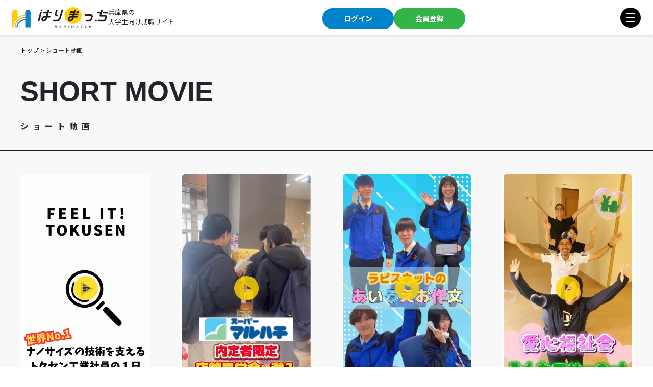

--- FILE ---
content_type: text/html; charset=UTF-8
request_url: https://job.hari-match.com/shortmovie/
body_size: 20074
content:
<!DOCTYPE html>
<html lang="ja">
<head>
<meta charset="utf-8">
<title>兵庫県の大学生向け就職サイト｜はりまっち｜ショート動画</title>
<meta name="viewport" content="width=device-width,initial-scale=1.0,maximum-scale=1.0,user-scalable=no">
<!-- favicon -->
<link rel="icon" href="/icon/favicon.ico" />

<meta name="description" content="兵庫県の（姫路・加古川・明石・神戸）2027卒,2028卒の学生を募集している企業の魅力をたったの30秒の動画でお伝え！魅力が詰まった内容であなたの理想の企業と出会えること間違いなし！" />
<meta name="keywords" content="" />
<link rel="canonical" href="https://job.hari-match.com/shortmovie/" />
<!-- ogp -->
<meta property="og:type" content="website">
<meta property="og:title" content="ショート動画">
<meta property="og:description" content="兵庫県の（姫路・加古川・明石・神戸）2027卒,2028卒の学生を募集している企業の魅力をたったの30秒の動画でお伝え！魅力が詰まった内容であなたの理想の企業と出会えること間違いなし！">
<meta property="og:image" content="https://job.hari-match.com/assets/img/common/img_logo_line.png">
<meta property="og:url" content="https://job.hari-match.com/shortmovie/">
<meta property="og:site_name" content="はりまっち">

<link rel="stylesheet" type="text/css" href="/assets/css/top.css?ver=260123">
<link rel="stylesheet" type="text/css" href="/assets/css/form.css?ver=260123">
<link rel="stylesheet" type="text/css" href="/assets/css/mypage.css?ver=260123">
<link rel="stylesheet" type="text/css" href="/assets/css/modaal.css?ver=260123">

<link href="/vendors/bootstrap/dist/css/bootstrap.min.css" rel="stylesheet" />
<script src="/vendors/jquery/3.6.0/jquery.min.js"></script>
<script src="/vendors/jquery/dist/jquery.validate.min.js" defer></script>
<script src="/vendors/bootstrap/dist/js/bootstrap.bundle.min.js" defer></script>

<link rel="preconnect" href="https://fonts.googleapis.com">
<link rel="preconnect" href="https://fonts.gstatic.com" crossorigin>
<link href="https://fonts.googleapis.com/css2?family=Noto+Sans+JP:wght@400;700&display=swap" rel="stylesheet">
<script src="/assets/js/jquery.min.js"></script>
<script src="/assets/js/modaal.min.js"></script>
<script src="/assets/js/form_common.js?ver=260123"></script>
<script src="/assets/js/common.js?ver=260123"></script>
<script src="/assets/js/common_v2.js?ver=260123"></script>
<link rel="stylesheet" href="/assets/css/owl.carousel.min.css">
<link rel="stylesheet" href="/assets/css/owl.theme.default.min.css">
<script src="/assets/js/owl.carousel.min.js"></script>

<!-- sweetalert2 -->
<link rel="stylesheet" href="/vendors/sweetalert2/sweetalert2.min.css">
<script src="/vendors/sweetalert2/sweetalert2.min.js"></script>

  <link rel="stylesheet" href="/assets/css/main.css?ver=260123" />
  <link rel="stylesheet" href="/assets/css/styles.css?ver=260123" />
  <link rel="stylesheet" type="text/css" href="/assets/css/modal.css?ver=260123" defer />
</head>
<body class="sub-page">

	<!-- ヘッダー -->
	<header class="l-header">
		<div class="l-header__inner">
			<div class="l-header__app">
				<div class="l-header__app--contents">
					<div class="l-header__app--contents--close">
						<button type="button" id="app_close_btn"><img src="/assets/img/common/icon_close.png" title="アプリインストールの表示を閉じる"></button>
					</div>
					<div class="l-header__app--contents--img">
						<img src="/assets/img/common/app_icon.png" class="app_img" alt="はりまっちアプリ">
					</div>
					<div class="l-header__app--contents--text">
						はりまっち公式アプリ
						<span>兵庫・播磨での就活をより快適に</span>
					</div>
					<div class="l-header__app--contents--btn">
						<a id="install_btn--apple" class="install_btn" target="_blank" href="https://apps.apple.com/jp/app/id6445972623" title="AppStoreへ">
							アプリを入手
						</a>
						<a id="install_btn--google" class="install_btn" target="_blank" href="https://play.google.com/store/apps/details?id=com.harimatch.job&pli=1&pcampaignid=pcampaignidMKT-Other-global-all-co-prtnr-py-PartBadge-Mar2515-1" title="GooglePlayへ" style="display: none;">
							アプリを入手
						</a>
					</div>
				</div>
			</div>
			<div class="l-header__container">
				<div class="l-header__body">
					<div class="l-header__body--logo">
						<a href="/">
							<img src="/assets/img/common/img_logo_line.png" class="line" alt="はりまっち">
							<img src="/assets/img/common/img_logo_icon.png" class="icon" alt="はりまっち">
						</a>
						<span>兵庫県の<br>大学生向け就職サイト</span>
					</div>
					<div class="l-header__body--link p-button">
						<ul>
								<li>
									<a href="/member/login/" class="button success">ログイン</a>
								</li>
								<li>
									<a href="/member/register/" class="button secondary">会員登録</a>
								</li>
            </ul>
					</div>
					<div class="l-header__body--menu">
						<div class="menu-hamburger">
							<p>MENU</p>
							<button type="button" id="hamburger" class="btn-hamburger" title="メニュー表示">
								<div class="box-hamburger">
									<span></span>
									<span></span>
									<span></span>
								</div>
							</button>
						</div>
					</div>
				</div>
			</div>
		</div>
	</header>
	<!-- /ヘッダー -->

	<!-- ヘッダーメニュー -->
	<div class="l-menu" id="header-menu">
		<div class="l-menu__background menu-close"></div>
		<div class="l-menu__inner">
			<div class="l-menu__container">

        <div class="l-menu__container--list">
					<div class="list">
						<div class="title">各種コンテンツ</div>
						<ul>
							<li><a href="/event/">就活イベント</a></li>
							<li><a href="/search/">企業検索</a></li>
							<li><a href="/search/intern.php">インターンシップ・説明会</a></li>
							<li><a href="/program/">就活プログラム</a></li>
							<li><a href="/shortmovie/">ショート動画</a></li>
							<li><a href="/feature/">コラム・特集</a></li>
						</ul>
					</div>
					<div class="list">
						<div class="title">はりまっちについて</div>
						<ul>
							<li><a href="/site/policy/">個人情報保護方針</a></li>
							<li><a href="/site/faq/">よくある質問</a></li>
							<li><a href="https://www.human-plus.co.jp" target="_blank">運営会社</a></li>
							<li><a href="https://career.hari-match.com" target="_blank">はりまっちエージェント</a></li>
						</ul>
					</div>
					<div class="list">
						<div class="title">お問い合わせ</div>
						<ul>
							<li><a href="/site/contact/">お問い合わせ</a></li>
							<li><a href="/site/contact_company/">掲載に関するお問い合わせ</a></li>
						</ul>
					</div>
					<div class="list">
						<div class="title">各種SNS</div>
						<ul>
							<li><a href="https://lin.ee/ItaH2ls" title="LINEを表示" target="_blank">LINE</a></li>
							<li><a href="https://www.instagram.com/harimatch/" title="Instagramを表示" target="_blank">Instagram</a></li>
							<li><a href="https://www.youtube.com/@harimatchchannel" title="YouTubeを表示" target="_blank">YouTube</a></li>
						</ul>
					</div>
				</div>
			</div>
		</div>
	</div>
	<!-- /ヘッダーメニュー -->


<main class="main">
  <!-- パンくず -->
  <div class="breadcrumb">
    <div class="wrapper">
      <span><a href="../">トップ</a></span>
      <span>></span>
      <span>ショート動画</span>
    </div>
  </div>

  <!-- 下層見出し -->
  <div class="subpage-head">
    <div class="wrapper">
      <p class="en">SHORT MOVIE</p>
      <p class="jp">ショート動画</p>
    </div>
  </div>

  <!-- メインコンテンツ -->
  <div class="wrapper main-wrap">
    <!-- ここから書く -->
    <div class="main__body" data-wide="true">
      <div class="main__content">
        <div class="cmn-shortmovie-wrap" id="movie_list">
        </div>
      </div>
    </div>
    <!-- ここまで書く -->


  </div>
</main>

<script src="/assets/js/index.js?ver=260123"></script>
<script src="/assets/js/shortmovie.js?ver=260123"></script>

<script>

$(document).ready(function(){

  // パラメータでプロジェクト認識する為
  let url = new URL(window.location.href);
  let params = url.searchParams;

  var video = 0;

  /* 外部から遷移 */
  if (params.get('video') != null) {

    video = params.get('video');

    // URLのパラメータ削除
    params.delete('video');
    history.replaceState('', '', url.pathname);
  }
  /* /外部から遷移 */

  //ショート動画一覧の取得
  getShortMovieList(video);

});
</script>
<!-- 動画画面Modal -->
<div class="modal fade movieViewModal" id="viewMovieModal" tabindex="-1" aria-labelledby="ModalLabel" aria-hidden="true">
	<div class="detail-close-area" data-bs-dismiss="modal" aria-label="Close" title="画面を閉じる">
		<div class="detail-close-area-bg"></div>
		<div class="detail-close"></div>
	</div>
	<div class="modal-dialog">
		<div class="close_area" title="画面を閉じる"></div>
		<div class="modal-content">
      <video id="playVideo" preload="metadata" controls video-id="" style="max-height: 80vh; max-width: 100%;">
        <source src="">
      </video>
    </div>
	</div>
</div>

  <!-- ログインモーダル -->
  <section id="login" class="l-modal">
    <a href="#login" class="login-modal"></a>
    <div class="l-login p-form">
			<div class="l-login__head">
				<div class="l-login__head--title">戻る</div>
			</div>
			<div class="l-login__body">
        この機能をご利用するためにははりまっち会員である必要があります。
      </div>
			<div class="l-login__foot p-button">
        <a href="/member/login/" class="button success">ログイン</a>
        <a href="/member/register/" class="button secondary">会員登録</a>
			</div>
		</div>
  </section>
  <!-- /ログインモーダル -->

  <!-- フッター -->
	<footer class="l-footer">
		<div class="l-footer__inner">
			<div class="l-footer__container">
				<div class="l-footer__body">
					<div class="list">
						<div class="title">各種コンテンツ</div>
						<ul>
              <li><a href="/event/">就活イベント</a></li>
							<li><a href="/search/">企業検索</a></li>
							<li><a href="/search/intern.php">インターンシップ・説明会</a></li>
							<li><a href="/program/">就活プログラム</a></li>
							<li><a href="/shortmovie/">ショート動画</a></li>
							<li><a href="/feature/">コラム・特集</a></li>
						</ul>
					</div>
					<div class="list">
						<div class="title">はりまっちについて</div>
						<ul>
							<li><a href="/site/policy/">個人情報保護方針</a></li>
							<li><a href="/site/faq/">よくある質問</a></li>
							<li><a href="https://www.human-plus.co.jp" target="_blank">運営会社</a></li>
							<li><a href="https://career.hari-match.com" target="_blank">はりまっちエージェント</a></li>
						</ul>
					</div>
					<div class="list">
						<div class="title">お問い合わせ</div>
						<ul>
							<li><a href="/site/contact/">お問い合わせ</a></li>
							<li><a href="/site/contact_company/">掲載に関するお問い合わせ</a></li>
						</ul>
					</div>
					<div class="list">
						<div class="title">はりまっち公式アプリ</div>
						<span class="sub">- 兵庫・播磨での就活をより快適に -</span>
						<div class="app_area">
							<div class="app_area--item">
								<div class="app_list">
									<a class="badge" target="_blank" href="https://apps.apple.com/jp/app/id6445972623" title="AppStoreへ">
										<img src="/assets/img/common/app_appstore.png" alt="AppStoreから はりまっちアプリをダウンロード">
									</a>
								</div>
							</div>
							<div class="app_area--item">
								<div class="app_list">
									<a class="badge" target="_blank" href="https://play.google.com/store/apps/details?id=com.harimatch.job&pli=1&pcampaignid=pcampaignidMKT-Other-global-all-co-prtnr-py-PartBadge-Mar2515-1" title="GooglePlayへ">
										<img src="/assets/img/common/app_googleplay.png" alt="GooglePlayから はりまっちアプリをダウンロード">
									</a>
								</div>
							</div>
						</div>
					</div>
				</div>
				<div class="l-footer__app">
					<ul>
						<li>
							<a href="https://lin.ee/Br3meni" title="LINEを表示" target="_blank">
								<img src="/assets/img/common/icon_line.png" alt="はりまっちのLINE">
								<!--
								<svg fill="#FFF" xmlns="http://www.w3.org/2000/svg" x="0px" y="0px" viewBox="0 0 48 48">
									<path d="M 23.007812 5 C 20.430604 5 17.955216 5.3826911 15.664062 6.0859375 A 1.50015 1.50015 0 1 0 16.544922 8.953125 C 18.547769 8.3383714 20.727023 8 23.007812 8 C 33.10213 8 41.005859 14.567511 41.005859 22.236328 C 41.005859 25.967632 39.339349 29.098942 36.613281 31.976562 A 1.50015 1.50015 0 1 0 38.791016 34.039062 C 41.856948 30.802683 44.005859 26.879024 44.005859 22.236328 C 44.005859 12.551146 34.415497 5 23.007812 5 z M 7.2363281 11.515625 A 1.50015 1.50015 0 0 0 6.0820312 12.03125 C 3.5472914 14.857327 2.0058594 18.403085 2.0058594 22.236328 C 2.0058594 30.874232 9.6073525 37.884555 19.505859 39.232422 C 19.733605 39.281857 19.977406 39.361175 20.132812 39.429688 C 20.118043 39.515147 20.153199 39.911316 20.105469 40.273438 C 20.105469 40.273438 20.105469 40.275391 20.105469 40.275391 C 20.092619 40.352451 19.881057 41.615404 19.835938 41.878906 L 19.837891 41.876953 C 19.762771 42.309977 19.521995 43.033546 20.193359 44.048828 C 20.529042 44.556469 21.285396 44.987587 21.962891 45 C 22.640385 45.01241 23.208997 44.789728 23.832031 44.447266 C 26.686076 42.87719 29.695889 41.176108 32.503906 39.255859 A 1.50015 1.50015 0 1 0 30.810547 36.779297 C 28.322739 38.480572 25.598464 40.016715 22.943359 41.484375 C 22.999979 41.145402 23.072266 40.71875 23.072266 40.71875 A 1.50015 1.50015 0 0 0 23.080078 40.671875 C 23.155098 40.109193 23.364983 39.264995 22.923828 38.162109 A 1.50015 1.50015 0 0 0 22.921875 38.158203 C 22.588283 37.333404 21.970623 36.974887 21.476562 36.738281 C 20.982502 36.501675 20.514934 36.37997 20.126953 36.296875 A 1.50015 1.50015 0 0 0 20.007812 36.277344 C 11.219455 35.120988 5.0058594 29.123568 5.0058594 22.236328 C 5.0058594 19.201571 6.2051462 16.387126 8.3164062 14.033203 A 1.50015 1.50015 0 0 0 7.2363281 11.515625 z M 18.333984 17.136719 C 17.769984 17.136719 17.310547 17.592344 17.310547 18.152344 L 17.310547 25.845703 C 17.310547 26.406703 17.768984 26.861328 18.333984 26.861328 C 18.897984 26.861328 19.357422 26.405703 19.357422 25.845703 L 19.357422 18.152344 C 19.357422 17.592344 18.898984 17.136719 18.333984 17.136719 z M 21.853516 17.136719 C 21.743516 17.136719 21.633344 17.154453 21.527344 17.189453 C 21.109344 17.328453 20.828125 17.715344 20.828125 18.152344 L 20.828125 25.845703 C 20.828125 26.406703 21.288516 26.861328 21.853516 26.861328 C 22.419516 26.861328 22.878906 26.405703 22.878906 25.845703 L 22.878906 21.087891 L 26.853516 26.455078 C 27.045516 26.709078 27.351875 26.861328 27.671875 26.861328 C 27.780875 26.861328 27.890094 26.843594 27.996094 26.808594 C 28.416094 26.671594 28.697266 26.284703 28.697266 25.845703 L 28.697266 18.150391 C 28.697266 17.590391 28.238828 17.136719 27.673828 17.136719 C 27.108828 17.136719 26.648438 17.590391 26.648438 18.150391 L 26.648438 22.912109 L 22.671875 17.542969 C 22.479875 17.288969 22.172516 17.136719 21.853516 17.136719 z M 11.466797 17.138672 C 10.902797 17.138672 10.443359 17.592344 10.443359 18.152344 L 10.443359 25.847656 C 10.443359 26.408656 10.901797 26.863281 11.466797 26.863281 L 15.345703 26.863281 C 15.910703 26.863281 16.368187 26.405703 16.367188 25.845703 C 16.367188 25.285703 15.910703 24.830078 15.345703 24.830078 L 12.488281 24.830078 L 12.488281 18.152344 C 12.488281 17.592344 12.031797 17.138672 11.466797 17.138672 z M 31.095703 17.138672 C 30.531703 17.138672 30.072266 17.594297 30.072266 18.154297 L 30.072266 18.15625 L 30.072266 21.998047 L 30.072266 22 L 30.072266 22.001953 L 30.072266 25.845703 C 30.072266 26.406703 30.532703 26.861328 31.095703 26.861328 L 34.974609 26.861328 C 35.539609 26.861328 36 26.405703 36 25.845703 C 36 25.285703 35.539609 24.830078 34.974609 24.830078 L 32.119141 24.830078 L 32.119141 23.013672 L 34.974609 23.013672 C 35.540609 23.013672 36 22.558047 36 21.998047 C 36 21.437047 35.539609 20.982422 34.974609 20.982422 L 34.974609 20.986328 L 32.119141 20.986328 L 32.119141 19.169922 L 34.974609 19.169922 C 35.540609 19.169922 36 18.714297 36 18.154297 C 36 17.594297 35.539609 17.138672 34.974609 17.138672 L 31.095703 17.138672 z"></path>
								</svg>-->
							</a>
						</li>
						<li>
							<a href="https://www.instagram.com/harimatch/" title="Instagramを表示" target="_blank">
								<img src="/assets/img/common/icon_instagram.png" alt="はりまっちのインスタグラム">
								<!--
								<svg fill="#FFF" xmlns="http://www.w3.org/2000/svg" x="0px" y="0px" viewBox="0 0 32 32">
									<path d="M 11.46875 5 C 7.917969 5 5 7.914063 5 11.46875 L 5 20.53125 C 5 24.082031 7.914063 27 11.46875 27 L 20.53125 27 C 24.082031 27 27 24.085938 27 20.53125 L 27 11.46875 C 27 7.917969 24.085938 5 20.53125 5 Z M 11.46875 7 L 20.53125 7 C 23.003906 7 25 8.996094 25 11.46875 L 25 20.53125 C 25 23.003906 23.003906 25 20.53125 25 L 11.46875 25 C 8.996094 25 7 23.003906 7 20.53125 L 7 11.46875 C 7 8.996094 8.996094 7 11.46875 7 Z M 21.90625 9.1875 C 21.402344 9.1875 21 9.589844 21 10.09375 C 21 10.597656 21.402344 11 21.90625 11 C 22.410156 11 22.8125 10.597656 22.8125 10.09375 C 22.8125 9.589844 22.410156 9.1875 21.90625 9.1875 Z M 16 10 C 12.699219 10 10 12.699219 10 16 C 10 19.300781 12.699219 22 16 22 C 19.300781 22 22 19.300781 22 16 C 22 12.699219 19.300781 10 16 10 Z M 16 12 C 18.222656 12 20 13.777344 20 16 C 20 18.222656 18.222656 20 16 20 C 13.777344 20 12 18.222656 12 16 C 12 13.777344 13.777344 12 16 12 Z"></path>
								</svg>-->
							</a>
						</li>
						<li>
							<a href="https://www.youtube.com/@harimatchchannel" title="YouTubeを表示" target="_blank">
								<img src="/assets/img/common/icon_youtube.png" alt="はりまっちのYoutube">
								<!--
								<svg fill="#FFF" xmlns="http://www.w3.org/2000/svg" x="0px" y="0px" viewBox="0 0 50 50">
									<path d="M 44.898438 14.5 C 44.5 12.300781 42.601563 10.699219 40.398438 10.199219 C 37.101563 9.5 31 9 24.398438 9 C 17.800781 9 11.601563 9.5 8.300781 10.199219 C 6.101563 10.699219 4.199219 12.199219 3.800781 14.5 C 3.398438 17 3 20.5 3 25 C 3 29.5 3.398438 33 3.898438 35.5 C 4.300781 37.699219 6.199219 39.300781 8.398438 39.800781 C 11.898438 40.5 17.898438 41 24.5 41 C 31.101563 41 37.101563 40.5 40.601563 39.800781 C 42.800781 39.300781 44.699219 37.800781 45.101563 35.5 C 45.5 33 46 29.398438 46.101563 25 C 45.898438 20.5 45.398438 17 44.898438 14.5 Z M 19 32 L 19 18 L 31.199219 25 Z"></path>
								</svg>-->
							</a>
						</li>
					</ul>
				</div>
				<div class="l-footer__logo">
					<a href="/" class="logo"><img src="/assets/img/common/harimatch_logo_white.png" alt="はりまっち"></a>
					<a href="https://privacymark.jp/" target="_blank" class="pmark"><img src="/assets/img/common/20002859_80_JP.png" alt="プライバシーマーク"></a>
				</div>
				<div class="l-footer__copy">
					© Dainen Human Plus Inc.
				</div>
			</div>
		</div>
	</footer>
	<!-- /フッター -->

</body>
</html>



--- FILE ---
content_type: text/html; charset=UTF-8
request_url: https://job.hari-match.com/ajax/common/get_notify.php
body_size: 20
content:
{"login_flag":false}

--- FILE ---
content_type: text/html; charset=UTF-8
request_url: https://job.hari-match.com/ajax/shortmovie/get_shortmovie_list_ajax.php
body_size: 45314
content:
{"ary_data":[{"MovieID":"89","CID":"343","SortNum":"99999","DispFlag":"1","MovieFile":"aaqfualk26thcjdvinafrir15ja4b45a.mov","ThumImage":"x7iwuw42yz04cwmwybm83uyxzlie3a4x.png","TagText":"\u4f1a\u793e\u7d39\u4ecb","UpdateDate":"2025-01-21 17:05:03","InsertDate":"2024-10-09 17:52:42","DeleteFlag":"0","CompanyCode":"kanaiholdings","CompanyName":"\u30c8\u30af\u30bb\u30f3\u5de5\u696d\u682a\u5f0f\u4f1a\u793e","company_url":"https:\/\/job.hari-match.com\/pages\/company\/kanaiholdings\/","file_url":"https:\/\/job.hari-match.com\/files\/shortmovie\/89\/aaqfualk26thcjdvinafrir15ja4b45a.mov","image_url":"https:\/\/job.hari-match.com\/files\/shortmovie\/89\/x7iwuw42yz04cwmwybm83uyxzlie3a4x.png","mime_type":"video\/quicktime"},{"MovieID":"102","CID":"447","SortNum":"99999","DispFlag":"1","MovieFile":"q8mz2b1qpg02tlh5ebzvuapgk72nr5bq.mov","ThumImage":"be08egwhcbgyfifzh2f12vpug2vkferl.jpg","TagText":"\u5185\u5b9a\u8005\u898b\u5b66\u4f1a\u306b\u6f5c\u5165\uff01","UpdateDate":"2025-03-06 18:19:35","InsertDate":"2025-03-03 14:04:43","DeleteFlag":"0","CompanyCode":"maruhachi","CompanyName":"\u682a\u5f0f\u4f1a\u793e\u30de\u30eb\u30cf\u30c1","company_url":"https:\/\/job.hari-match.com\/pages\/company\/maruhachi\/","file_url":"https:\/\/job.hari-match.com\/files\/shortmovie\/102\/q8mz2b1qpg02tlh5ebzvuapgk72nr5bq.mov","image_url":"https:\/\/job.hari-match.com\/files\/shortmovie\/102\/be08egwhcbgyfifzh2f12vpug2vkferl.jpg","mime_type":"video\/quicktime"},{"MovieID":"101","CID":"456","SortNum":"99999","DispFlag":"1","MovieFile":"ht78lnbnftnmwbirl0y9xo85z4vlogtr.mov","ThumImage":"43or3aq9cxwxiax205mnox5zib446m21.jpg","TagText":"\u3042\u3044\u3046\u3048\u304a\u4f5c\u6587","UpdateDate":"2025-02-17 08:53:18","InsertDate":"2025-02-17 08:52:01","DeleteFlag":"0","CompanyCode":"crk6z6au","CompanyName":"\u682a\u5f0f\u4f1a\u793e\u30e9\u30d4\u30b9\u30cd\u30c3\u30c8","company_url":"https:\/\/job.hari-match.com\/pages\/company\/crk6z6au\/","file_url":"https:\/\/job.hari-match.com\/files\/shortmovie\/101\/ht78lnbnftnmwbirl0y9xo85z4vlogtr.mov","image_url":"https:\/\/job.hari-match.com\/files\/shortmovie\/101\/43or3aq9cxwxiax205mnox5zib446m21.jpg","mime_type":"video\/quicktime"},{"MovieID":"84","CID":"435","SortNum":"99999","DispFlag":"1","MovieFile":"oqn2txyd7fwdf2kujmsibrr5nhals1ja.mov","ThumImage":"l985424w1gqt6o26qitleureaq3r938p.jpg","TagText":"\u307f\u3093\u306a\u3067\u305b\u30fc\u306e\u3063\uff01","UpdateDate":"2024-07-29 09:37:36","InsertDate":"2024-07-29 09:35:59","DeleteFlag":"0","CompanyCode":"aishin-wel","CompanyName":"\u793e\u4f1a\u798f\u7949\u6cd5\u4eba\u611b\u5fc3\u798f\u7949\u4f1a","company_url":"https:\/\/job.hari-match.com\/pages\/company\/aishin-wel\/","file_url":"https:\/\/job.hari-match.com\/files\/shortmovie\/84\/oqn2txyd7fwdf2kujmsibrr5nhals1ja.mov","image_url":"https:\/\/job.hari-match.com\/files\/shortmovie\/84\/l985424w1gqt6o26qitleureaq3r938p.jpg","mime_type":"video\/quicktime"},{"MovieID":"63","CID":"372","SortNum":"99999","DispFlag":"1","MovieFile":"upbmaxmb2x7spbvmvxee0g5sf71kyv43.mp4","ThumImage":"bj764a3m1meqmpudn7704x7r3e1bd1wy.png","TagText":"\u793e\u9577\u306b\u30a4\u30f3\u30bf\u30d3\u30e5\u30fc","UpdateDate":"2024-04-18 15:23:52","InsertDate":"2024-04-04 09:51:21","DeleteFlag":"0","CompanyCode":"a4xcm8n6","CompanyName":"\u682a\u5f0f\u4f1a\u793e\u30a2\u30eb\u30d5\u30a1","company_url":"https:\/\/job.hari-match.com\/pages\/company\/a4xcm8n6\/","file_url":"https:\/\/job.hari-match.com\/files\/shortmovie\/63\/upbmaxmb2x7spbvmvxee0g5sf71kyv43.mp4","image_url":"https:\/\/job.hari-match.com\/files\/shortmovie\/63\/bj764a3m1meqmpudn7704x7r3e1bd1wy.png","mime_type":"video\/mp4"},{"MovieID":"69","CID":"449","SortNum":"99999","DispFlag":"1","MovieFile":"c856y1joch45hmxsjvej579950y7j622.mov","ThumImage":"yn1pvsgfb2oh5vogwks5oc1o5wl7s9tq.jpg","TagText":"\u5171\u901a\u70b9\u3055\u304c\u3057\uff01\uff01","UpdateDate":"2024-05-01 13:08:44","InsertDate":"2024-05-01 13:08:44","DeleteFlag":"0","CompanyCode":"seiban","CompanyName":"\u897f\u64ad\u901a\u904b\u682a\u5f0f\u4f1a\u793e","company_url":"https:\/\/job.hari-match.com\/pages\/company\/seiban\/","file_url":"https:\/\/job.hari-match.com\/files\/shortmovie\/69\/c856y1joch45hmxsjvej579950y7j622.mov","image_url":"https:\/\/job.hari-match.com\/files\/shortmovie\/69\/yn1pvsgfb2oh5vogwks5oc1o5wl7s9tq.jpg","mime_type":"video\/quicktime"},{"MovieID":"59","CID":"461","SortNum":"99999","DispFlag":"1","MovieFile":"le0z2h3ji54tcsprkwimw7ln254y5x78.mov","ThumImage":"p3bxys0mv4pido1f9ku40l6m59p87cbr.jpg","TagText":"\u826f\u3044\u3068\u3053\u308d\u7d39\u4ecb","UpdateDate":"2024-03-27 13:16:13","InsertDate":"2024-03-27 13:16:13","DeleteFlag":"0","CompanyCode":"4m1xa677","CompanyName":"\u793e\u4f1a\u798f\u7949\u6cd5\u4eba\u9ad8\u5ca1\u306e\u91cc\u798f\u7949\u4f1a","company_url":"https:\/\/job.hari-match.com\/pages\/company\/4m1xa677\/","file_url":"https:\/\/job.hari-match.com\/files\/shortmovie\/59\/le0z2h3ji54tcsprkwimw7ln254y5x78.mov","image_url":"https:\/\/job.hari-match.com\/files\/shortmovie\/59\/p3bxys0mv4pido1f9ku40l6m59p87cbr.jpg","mime_type":"video\/quicktime"},{"MovieID":"111","CID":"461","SortNum":"99999","DispFlag":"1","MovieFile":"sc046xmb1nh3vjiaovb9u77dcljx0umv.mov","ThumImage":"iz44i3omsygw3d6yjhp301a73n54kzaj.jpg","TagText":"\u5148\u8f29\u793e\u54e1\u30a4\u30f3\u30bf\u30d3\u30e5\u30fc","UpdateDate":"2025-05-19 16:46:59","InsertDate":"2025-05-19 16:45:24","DeleteFlag":"0","CompanyCode":"4m1xa677","CompanyName":"\u793e\u4f1a\u798f\u7949\u6cd5\u4eba\u9ad8\u5ca1\u306e\u91cc\u798f\u7949\u4f1a","company_url":"https:\/\/job.hari-match.com\/pages\/company\/4m1xa677\/","file_url":"https:\/\/job.hari-match.com\/files\/shortmovie\/111\/sc046xmb1nh3vjiaovb9u77dcljx0umv.mov","image_url":"https:\/\/job.hari-match.com\/files\/shortmovie\/111\/iz44i3omsygw3d6yjhp301a73n54kzaj.jpg","mime_type":"video\/quicktime"},{"MovieID":"109","CID":"629","SortNum":"99999","DispFlag":"1","MovieFile":"4c55q3cugmkrwee2dw9s0hnr6weximnh.mp4","ThumImage":"xp00p3z4a0yycd69jc44ly5lz0pjq8uf.png","TagText":"\u30eb\u30fc\u30e0\u30c4\u30a2\u30fc","UpdateDate":"2025-04-17 15:18:14","InsertDate":"2025-04-17 14:59:49","DeleteFlag":"0","CompanyCode":"tatsuken","CompanyName":"\u682a\u5f0f\u4f1a\u793e\u9f8d\u91ce\u5b9f\u696d\u5efa\u7bc9\u5bb6","company_url":"https:\/\/job.hari-match.com\/pages\/company\/tatsuken\/","file_url":"https:\/\/job.hari-match.com\/files\/shortmovie\/109\/4c55q3cugmkrwee2dw9s0hnr6weximnh.mp4","image_url":"https:\/\/job.hari-match.com\/files\/shortmovie\/109\/xp00p3z4a0yycd69jc44ly5lz0pjq8uf.png","mime_type":"video\/mp4"},{"MovieID":"92","CID":"404","SortNum":"99999","DispFlag":"1","MovieFile":"ez7tp9cbdkbf2swgzmnhbzy9yipon3jy.mov","ThumImage":"um8xjik3s7qyaoxy6q100xna7jmxhed9.jpg","TagText":"\u30c6\u30e9\u30de\u30a8\u8a2d\u5099\u5de5\u696d","UpdateDate":"2024-11-01 08:52:48","InsertDate":"2024-11-01 08:43:55","DeleteFlag":"0","CompanyCode":"259x2jug","CompanyName":"\u30c6\u30e9\u30de\u30a8\u8a2d\u5099\u5de5\u696d\u682a\u5f0f\u4f1a\u793e","company_url":"https:\/\/job.hari-match.com\/pages\/company\/259x2jug\/","file_url":"https:\/\/job.hari-match.com\/files\/shortmovie\/92\/ez7tp9cbdkbf2swgzmnhbzy9yipon3jy.mov","image_url":"https:\/\/job.hari-match.com\/files\/shortmovie\/92\/um8xjik3s7qyaoxy6q100xna7jmxhed9.jpg","mime_type":"video\/quicktime"},{"MovieID":"68","CID":"459","SortNum":"99999","DispFlag":"1","MovieFile":"byucf2x4oec8wm83rfn1zazdeh9ol4d1.mov","ThumImage":"xmqxaj874f78u7myi6pwi97rkc1cjju4.jpg","TagText":"\u66b4\u304b\u308c\u305f\u88cf\u5074\u3068\u306f\u2026\uff01","UpdateDate":"2024-04-30 17:14:51","InsertDate":"2024-04-30 17:14:51","DeleteFlag":"0","CompanyCode":"fujii","CompanyName":"\u682a\u5f0f\u4f1a\u793e\u30d5\u30b8\u30a4","company_url":"https:\/\/job.hari-match.com\/pages\/company\/fujii\/","file_url":"https:\/\/job.hari-match.com\/files\/shortmovie\/68\/byucf2x4oec8wm83rfn1zazdeh9ol4d1.mov","image_url":"https:\/\/job.hari-match.com\/files\/shortmovie\/68\/xmqxaj874f78u7myi6pwi97rkc1cjju4.jpg","mime_type":"video\/quicktime"},{"MovieID":"44","CID":"19","SortNum":"99999","DispFlag":"1","MovieFile":"wl7se9ppezveuqa5e3uccffq6pbrlg5c.mov","ThumImage":"ns7dlsphnr3we2z55nbmtruhq6ef0uhh.jpg","TagText":"\u5922\u306f\u65e5\u672c\u306e\u30e9\u30b9\u30d9\u30ac\u30b9","UpdateDate":"2024-09-10 11:31:32","InsertDate":"2024-01-10 08:41:47","DeleteFlag":"0","CompanyCode":"ichthys","CompanyName":"\u682a\u5f0f\u4f1a\u793e\u30a4\u30af\u30c6\u30a3\u30b9\/\u30f4\u30a3\u30fc\u30ca\u30b9\u30ae\u30e3\u30e9\u30ea\u30fc","company_url":"https:\/\/job.hari-match.com\/pages\/company\/ichthys\/","file_url":"https:\/\/job.hari-match.com\/files\/shortmovie\/44\/wl7se9ppezveuqa5e3uccffq6pbrlg5c.mov","image_url":"https:\/\/job.hari-match.com\/files\/shortmovie\/44\/ns7dlsphnr3we2z55nbmtruhq6ef0uhh.jpg","mime_type":"video\/quicktime"},{"MovieID":"103","CID":"387","SortNum":"99999","DispFlag":"1","MovieFile":"kcjsx23v20qeua7mtud5neq4ncfhxla7.mov","ThumImage":"dzt9hqc5vlyh17e3mtqyl2v8zwladpb6.jpg","TagText":"\u30aa\u30d5\u30a3\u30b9\u30c4\u30a2\u30fc","UpdateDate":"2025-03-19 09:36:55","InsertDate":"2025-03-19 09:34:46","DeleteFlag":"0","CompanyCode":"edm9ynfw","CompanyName":"\u4e45\u5546\u682a\u5f0f\u4f1a\u793e","company_url":"https:\/\/job.hari-match.com\/pages\/company\/edm9ynfw\/","file_url":"https:\/\/job.hari-match.com\/files\/shortmovie\/103\/kcjsx23v20qeua7mtud5neq4ncfhxla7.mov","image_url":"https:\/\/job.hari-match.com\/files\/shortmovie\/103\/dzt9hqc5vlyh17e3mtqyl2v8zwladpb6.jpg","mime_type":"video\/quicktime"},{"MovieID":"116","CID":"689","SortNum":"99999","DispFlag":"1","MovieFile":"efrjc2eise4ao7wvz6ggs245l67r9yx3.mov","ThumImage":"904ruhijtmx8fftxj9oqejpcluqwia9x.jpg","TagText":"1\u65e5Vlog\u2605","UpdateDate":"2025-12-03 12:01:16","InsertDate":"2025-12-03 11:35:48","DeleteFlag":"0","CompanyCode":"glory-technicalsolutions","CompanyName":"\u30b0\u30ed\u30fc\u30ea\u30fc\u30c6\u30af\u30cb\u30ab\u30eb\u30bd\u30ea\u30e5\u30fc\u30b7\u30e7\u30f3\u30ba\u682a\u5f0f\u4f1a\u793e","company_url":"https:\/\/job.hari-match.com\/pages\/company\/glory-technicalsolutions\/","file_url":"https:\/\/job.hari-match.com\/files\/shortmovie\/116\/efrjc2eise4ao7wvz6ggs245l67r9yx3.mov","image_url":"https:\/\/job.hari-match.com\/files\/shortmovie\/116\/904ruhijtmx8fftxj9oqejpcluqwia9x.jpg","mime_type":"video\/quicktime"},{"MovieID":"121","CID":"545","SortNum":"99999","DispFlag":"1","MovieFile":"1des83y8ovf066478no1san3mv2dk4pj.mov","ThumImage":"qe7mjnv3yr1nwuuw5j91py1nz23ezbbo.jpg","TagText":"\u30aa\u30d5\u30a3\u30b9\u30c4\u30a2\u30fc","UpdateDate":"2026-01-21 17:04:43","InsertDate":"2026-01-21 17:01:21","DeleteFlag":"0","CompanyCode":"kobayashidenko","CompanyName":"\u5c0f\u6797\u96fb\u5de5\u682a\u5f0f\u4f1a\u793e","company_url":"https:\/\/job.hari-match.com\/pages\/company\/kobayashidenko\/","file_url":"https:\/\/job.hari-match.com\/files\/shortmovie\/121\/1des83y8ovf066478no1san3mv2dk4pj.mov","image_url":"https:\/\/job.hari-match.com\/files\/shortmovie\/121\/qe7mjnv3yr1nwuuw5j91py1nz23ezbbo.jpg","mime_type":"video\/quicktime"},{"MovieID":"24","CID":"309","SortNum":"99999","DispFlag":"1","MovieFile":"pm0tq0hg580ohee24k8372hlzxk2ipje.mov","ThumImage":"dfp6fbl9skxo584umzo1iajwuh82ncni.jpg","TagText":"\u5546\u793e\u3042\u308b\u3042\u308b","UpdateDate":"2024-02-13 11:16:34","InsertDate":"2023-11-07 09:59:44","DeleteFlag":"0","CompanyCode":"suntem","CompanyName":"\u682a\u5f0f\u4f1a\u793e\u30b5\u30f3\u30c6\u30a7\u30e0","company_url":"https:\/\/job.hari-match.com\/pages\/company\/suntem\/","file_url":"https:\/\/job.hari-match.com\/files\/shortmovie\/24\/pm0tq0hg580ohee24k8372hlzxk2ipje.mov","image_url":"https:\/\/job.hari-match.com\/files\/shortmovie\/24\/dfp6fbl9skxo584umzo1iajwuh82ncni.jpg","mime_type":"video\/quicktime"},{"MovieID":"86","CID":"584","SortNum":"99999","DispFlag":"1","MovieFile":"k4al99ervkgeip88usts8bjdxqthmw4q.mp4","ThumImage":"ph3jre9rsz6wirvk02higtwsnvmjsp64.jpg","TagText":"\u307e\u308b\u3067\u5de8\u5927\u30d7\u30e9\u30e2\uff01\uff01","UpdateDate":"2025-01-06 18:06:22","InsertDate":"2024-09-04 10:47:19","DeleteFlag":"0","CompanyCode":"sanwaeng","CompanyName":"\u4e09\u548c\u30a8\u30f3\u30b8\u30cb\u30a2\u30ea\u30f3\u30b0\u682a\u5f0f\u4f1a\u793e","company_url":"https:\/\/job.hari-match.com\/pages\/company\/sanwaeng\/","file_url":"https:\/\/job.hari-match.com\/files\/shortmovie\/86\/k4al99ervkgeip88usts8bjdxqthmw4q.mp4","image_url":"https:\/\/job.hari-match.com\/files\/shortmovie\/86\/ph3jre9rsz6wirvk02higtwsnvmjsp64.jpg","mime_type":"video\/mp4"},{"MovieID":"107","CID":"591","SortNum":"99999","DispFlag":"1","MovieFile":"ma02gwkfl791ry5psn20gpt2ohvpjhvr.mp4","ThumImage":"5pmk4u19e72ksj4rdf60qpvqo4tovg1x.jpg","TagText":"\u2605\u4f1a\u793e\u7d39\u4ecb\u2605","UpdateDate":"2025-03-27 16:43:53","InsertDate":"2025-03-27 16:18:01","DeleteFlag":"0","CompanyCode":"sheedom","CompanyName":"\u30b7\u30fc\u30c0\u30e0\u682a\u5f0f\u4f1a\u793e","company_url":"https:\/\/job.hari-match.com\/pages\/company\/sheedom\/","file_url":"https:\/\/job.hari-match.com\/files\/shortmovie\/107\/ma02gwkfl791ry5psn20gpt2ohvpjhvr.mp4","image_url":"https:\/\/job.hari-match.com\/files\/shortmovie\/107\/5pmk4u19e72ksj4rdf60qpvqo4tovg1x.jpg","mime_type":"video\/mp4"},{"MovieID":"88","CID":"524","SortNum":"99999","DispFlag":"1","MovieFile":"ecmxpudtukf06alq591c6yylx7sachtr.mov","ThumImage":"b4igbooq0otihge5m7rae17v6igirex2.jpg","TagText":"\u4f1a\u793e\u7d39\u4ecb","UpdateDate":"2024-10-01 09:15:07","InsertDate":"2024-10-01 09:09:47","DeleteFlag":"0","CompanyCode":"jmacs","CompanyName":"JMACS\u682a\u5f0f\u4f1a\u793e","company_url":"https:\/\/job.hari-match.com\/pages\/company\/jmacs\/","file_url":"https:\/\/job.hari-match.com\/files\/shortmovie\/88\/ecmxpudtukf06alq591c6yylx7sachtr.mov","image_url":"https:\/\/job.hari-match.com\/files\/shortmovie\/88\/b4igbooq0otihge5m7rae17v6igirex2.jpg","mime_type":"video\/quicktime"},{"MovieID":"89","CID":"343","SortNum":"99999","DispFlag":"1","MovieFile":"aaqfualk26thcjdvinafrir15ja4b45a.mov","ThumImage":"x7iwuw42yz04cwmwybm83uyxzlie3a4x.png","TagText":"\u4f1a\u793e\u7d39\u4ecb","UpdateDate":"2025-01-21 17:05:03","InsertDate":"2024-10-09 17:52:42","DeleteFlag":"0","CompanyCode":"kanaiholdings","CompanyName":"\u30c8\u30af\u30bb\u30f3\u5de5\u696d\u682a\u5f0f\u4f1a\u793e","company_url":"https:\/\/job.hari-match.com\/pages\/company\/kanaiholdings\/","file_url":"https:\/\/job.hari-match.com\/files\/shortmovie\/89\/aaqfualk26thcjdvinafrir15ja4b45a.mov","image_url":"https:\/\/job.hari-match.com\/files\/shortmovie\/89\/x7iwuw42yz04cwmwybm83uyxzlie3a4x.png","mime_type":"video\/quicktime"},{"MovieID":"112","CID":"300","SortNum":"99999","DispFlag":"1","MovieFile":"pg3tr7ldej3i2naqm0vqpmoaf4co3jm4.mp4","ThumImage":"atvgs46h3tsw3ydreldy5xm5u8mbtzsv.png","TagText":"\u4f1a\u793ePR\u52d5\u753b","UpdateDate":"2025-06-13 16:21:26","InsertDate":"2025-06-13 16:20:21","DeleteFlag":"0","CompanyCode":"nixazdib","CompanyName":"\u682a\u5f0f\u4f1a\u793e\u30c8\u30c3\u30d7\u30de\u30f3","company_url":"https:\/\/job.hari-match.com\/pages\/company\/nixazdib\/","file_url":"https:\/\/job.hari-match.com\/files\/shortmovie\/112\/pg3tr7ldej3i2naqm0vqpmoaf4co3jm4.mp4","image_url":"https:\/\/job.hari-match.com\/files\/shortmovie\/112\/atvgs46h3tsw3ydreldy5xm5u8mbtzsv.png","mime_type":"video\/mp4"},{"MovieID":"43","CID":"36","SortNum":"99999","DispFlag":"1","MovieFile":"ink2yfbg5zbotffcvy1itr5lt38nroxv.mov","ThumImage":"5f3jzwwzzzlq9mzecu7dspn613yk67lq.jpg","TagText":"\u793e\u5185\u30a4\u30d9\u30f3\u30c8","UpdateDate":"2024-02-13 11:11:51","InsertDate":"2024-01-05 11:45:42","DeleteFlag":"0","CompanyCode":"nisshinsangyo","CompanyName":"\u65e5\u65b0\u7523\u696d\u682a\u5f0f\u4f1a\u793e","company_url":"https:\/\/job.hari-match.com\/pages\/company\/nisshinsangyo\/","file_url":"https:\/\/job.hari-match.com\/files\/shortmovie\/43\/ink2yfbg5zbotffcvy1itr5lt38nroxv.mov","image_url":"https:\/\/job.hari-match.com\/files\/shortmovie\/43\/5f3jzwwzzzlq9mzecu7dspn613yk67lq.jpg","mime_type":"video\/quicktime"},{"MovieID":"108","CID":"391","SortNum":"99999","DispFlag":"1","MovieFile":"orafw6mvf3l898egmh29u3n5jw0b8ucc.mov","ThumImage":"ce9keje3gx4rfpt8cx000yejmzmpevt0.png","TagText":"\u30cd\u30aa\u30b9\u30bf\u30c3\u30d5\u306e\u4e00\u65e5","UpdateDate":"2025-03-27 18:22:37","InsertDate":"2025-03-27 18:16:53","DeleteFlag":"0","CompanyCode":"neo-car","CompanyName":"\u682a\u5f0f\u4f1a\u793e\u30cd\u30aa","company_url":"https:\/\/job.hari-match.com\/pages\/company\/neo-car\/","file_url":"https:\/\/job.hari-match.com\/files\/shortmovie\/108\/orafw6mvf3l898egmh29u3n5jw0b8ucc.mov","image_url":"https:\/\/job.hari-match.com\/files\/shortmovie\/108\/ce9keje3gx4rfpt8cx000yejmzmpevt0.png","mime_type":"video\/quicktime"},{"MovieID":"95","CID":"20","SortNum":"99999","DispFlag":"1","MovieFile":"hjalbu83a45xigaluhpqqaevl20osam5.mp4","ThumImage":"cin29t3dnbyco0r7dbbytjn98dsobly4.png","TagText":"\u2605\u7a76\u6975\u306e2\u629e\u2605","UpdateDate":"2024-12-04 16:15:15","InsertDate":"2024-11-21 09:47:24","DeleteFlag":"0","CompanyCode":"hayashi-as","CompanyName":"\u30cf\u30e4\u30b7\u30a2\u30b0\u30ed\u30b5\u30a4\u30a8\u30f3\u30b9\u682a\u5f0f\u4f1a\u793e","company_url":"https:\/\/job.hari-match.com\/pages\/company\/hayashi-as\/","file_url":"https:\/\/job.hari-match.com\/files\/shortmovie\/95\/hjalbu83a45xigaluhpqqaevl20osam5.mp4","image_url":"https:\/\/job.hari-match.com\/files\/shortmovie\/95\/cin29t3dnbyco0r7dbbytjn98dsobly4.png","mime_type":"video\/mp4"},{"MovieID":"91","CID":"589","SortNum":"99999","DispFlag":"1","MovieFile":"ohr4m9y1wrihlqbxseb4xfi5c3g62cit.mov","ThumImage":"h7wz0gzi4fkuarkz97fdwiydt07o6n1p.jpg","TagText":"\u30b7\u30e7\u30fc\u30eb\u30fc\u30e0\u30c4\u30a2\u30fc","UpdateDate":"2024-10-16 15:34:28","InsertDate":"2024-10-16 15:33:28","DeleteFlag":"0","CompanyCode":"fujiwarasangyo","CompanyName":"\u85e4\u539f\u7523\u696d\u682a\u5f0f\u4f1a\u793e","company_url":"https:\/\/job.hari-match.com\/pages\/company\/fujiwarasangyo\/","file_url":"https:\/\/job.hari-match.com\/files\/shortmovie\/91\/ohr4m9y1wrihlqbxseb4xfi5c3g62cit.mov","image_url":"https:\/\/job.hari-match.com\/files\/shortmovie\/91\/h7wz0gzi4fkuarkz97fdwiydt07o6n1p.jpg","mime_type":"video\/quicktime"},{"MovieID":"14","CID":"18","SortNum":"99999","DispFlag":"1","MovieFile":"7u934z68dzifucdpd6m5pojbqbnoqlq2.mov","ThumImage":"ctbahuxlferhgdczoucfb4ur19j8bapf.png","TagText":"\u4f1a\u793e\u7d39\u4ecb","UpdateDate":"2024-04-18 15:13:41","InsertDate":"2023-09-11 17:58:44","DeleteFlag":"0","CompanyCode":"honda_yonrin","CompanyName":"\u682a\u5f0f\u4f1a\u793e\u30db\u30f3\u30c0\u30ab\u30fc\u30ba\u5175\u5eab\u4e2d\u592e","company_url":"https:\/\/job.hari-match.com\/pages\/company\/honda_yonrin\/","file_url":"https:\/\/job.hari-match.com\/files\/shortmovie\/14\/7u934z68dzifucdpd6m5pojbqbnoqlq2.mov","image_url":"https:\/\/job.hari-match.com\/files\/shortmovie\/14\/ctbahuxlferhgdczoucfb4ur19j8bapf.png","mime_type":"video\/quicktime"},{"MovieID":"83","CID":"588","SortNum":"99999","DispFlag":"1","MovieFile":"cwlvt7nikcn6bnnesxmfs33g44updefm.mp4","ThumImage":"apduvuxzfby8c44ipyu61l4ogp0moyne.png","TagText":"\u4f01\u696d\u7d39\u4ecb","UpdateDate":"2024-07-18 12:20:51","InsertDate":"2024-07-18 12:11:10","DeleteFlag":"0","CompanyCode":"maruo1","CompanyName":"\u682a\u5f0f\u4f1a\u793e\u4e38\u5c3e\u5efa\u7bc9","company_url":"https:\/\/job.hari-match.com\/pages\/company\/maruo1\/","file_url":"https:\/\/job.hari-match.com\/files\/shortmovie\/83\/cwlvt7nikcn6bnnesxmfs33g44updefm.mp4","image_url":"https:\/\/job.hari-match.com\/files\/shortmovie\/83\/apduvuxzfby8c44ipyu61l4ogp0moyne.png","mime_type":"video\/mp4"},{"MovieID":"18","CID":"303","SortNum":"99999","DispFlag":"1","MovieFile":"at95fkikibku4fdyjscyeqkrazafq98y.mov","ThumImage":"iiokrbxmusurb8ff8537on6lltedzs9l.png","TagText":"\u793e\u9577\u30a4\u30f3\u30bf\u30d3\u30e5\u30fc","UpdateDate":"2024-04-18 15:15:26","InsertDate":"2023-10-12 08:53:54","DeleteFlag":"0","CompanyCode":"mutsumi","CompanyName":"\u30e0\u30c4\u30df\u5546\u4e8b\u682a\u5f0f\u4f1a\u793e","company_url":"https:\/\/job.hari-match.com\/pages\/company\/mutsumi\/","file_url":"https:\/\/job.hari-match.com\/files\/shortmovie\/18\/at95fkikibku4fdyjscyeqkrazafq98y.mov","image_url":"https:\/\/job.hari-match.com\/files\/shortmovie\/18\/iiokrbxmusurb8ff8537on6lltedzs9l.png","mime_type":"video\/quicktime"},{"MovieID":"12","CID":"312","SortNum":"99999","DispFlag":"1","MovieFile":"g1yaw31oxkpevtjl4r2wlcoauc0zk75r.mp4","ThumImage":"ajhpb49o354n2kc3dw24corzsl6p3o8a.png","TagText":"YMT\u30aa\u30d5\u30a3\u30b9\u30c4\u30a2\u30fc","UpdateDate":"2024-12-04 16:14:51","InsertDate":"2023-08-23 11:06:52","DeleteFlag":"0","CompanyCode":"yasuhira","CompanyName":"\u682a\u5f0f\u4f1a\u793e\u30e4\u30b9\u30d2\u30e9","company_url":"https:\/\/job.hari-match.com\/pages\/company\/yasuhira\/","file_url":"https:\/\/job.hari-match.com\/files\/shortmovie\/12\/g1yaw31oxkpevtjl4r2wlcoauc0zk75r.mp4","image_url":"https:\/\/job.hari-match.com\/files\/shortmovie\/12\/ajhpb49o354n2kc3dw24corzsl6p3o8a.png","mime_type":"video\/mp4"},{"MovieID":"65","CID":"406","SortNum":"99999","DispFlag":"1","MovieFile":"dd1hdedtoj3noecb6tpo9r0ja62nrk6v.mp4","ThumImage":"effy7t1552ldwta6a7lgex6zjrt4v2l6.png","TagText":"\u304f\u3044\u3046\u3061\u304f\u3093\u306e\u4f1a\u793e\u2605","UpdateDate":"2024-04-18 15:24:07","InsertDate":"2024-04-08 17:09:04","DeleteFlag":"0","CompanyCode":"yokoyamakiso","CompanyName":"yokoyama\uff08\u682a\u5f0f\u4f1a\u793e\u6a2a\u5c71\u57fa\u790e\u5de5\u4e8b\uff09","company_url":"https:\/\/job.hari-match.com\/pages\/company\/yokoyamakiso\/","file_url":"https:\/\/job.hari-match.com\/files\/shortmovie\/65\/dd1hdedtoj3noecb6tpo9r0ja62nrk6v.mp4","image_url":"https:\/\/job.hari-match.com\/files\/shortmovie\/65\/effy7t1552ldwta6a7lgex6zjrt4v2l6.png","mime_type":"video\/mp4"},{"MovieID":"93","CID":"619","SortNum":"99999","DispFlag":"1","MovieFile":"8cpi27gdgs036m0hqx5u5v37l8532oeh.mov","ThumImage":"6x36vn4ojpebysnxniluqb9ills0x8wr.jpg","TagText":"\u65b0\u5165\u793e\u54e1\u30a4\u30f3\u30bf\u30d3\u30e5\u30fc","UpdateDate":"2024-11-06 10:27:50","InsertDate":"2024-11-06 09:29:22","DeleteFlag":"0","CompanyCode":"RSG","CompanyName":"\u682a\u5f0f\u4f1a\u793e\u83f1\u53cb\u30b7\u30b9\u30c6\u30e0\u6280\u8853","company_url":"https:\/\/job.hari-match.com\/pages\/company\/RSG\/","file_url":"https:\/\/job.hari-match.com\/files\/shortmovie\/93\/8cpi27gdgs036m0hqx5u5v37l8532oeh.mov","image_url":"https:\/\/job.hari-match.com\/files\/shortmovie\/93\/6x36vn4ojpebysnxniluqb9ills0x8wr.jpg","mime_type":"video\/quicktime"},{"MovieID":"78","CID":"21","SortNum":"99999","DispFlag":"1","MovieFile":"i3se9mlx4q0va6z7emrtue8zamnh9rhm.mp4","ThumImage":"10lrg311cjs1rmkw8i5dtg6n483urthh.jpg","TagText":"\u30aa\u30d5\u30a3\u30b9\u7d39\u4ecb","UpdateDate":"2024-12-04 16:14:26","InsertDate":"2024-07-01 10:19:43","DeleteFlag":"0","CompanyCode":"askacompany","CompanyName":"\u30a2\u30b9\u30ab\u30ab\u30f3\u30d1\u30cb\u30fc\u682a\u5f0f\u4f1a\u793e","company_url":"https:\/\/job.hari-match.com\/pages\/company\/askacompany\/","file_url":"https:\/\/job.hari-match.com\/files\/shortmovie\/78\/i3se9mlx4q0va6z7emrtue8zamnh9rhm.mp4","image_url":"https:\/\/job.hari-match.com\/files\/shortmovie\/78\/10lrg311cjs1rmkw8i5dtg6n483urthh.jpg","mime_type":"video\/mp4"},{"MovieID":"36","CID":"6","SortNum":"99999","DispFlag":"1","MovieFile":"fruxxmbq8c1xdeovru6lkmhfbmb2zuic.mov","ThumImage":"8osqs1s8iott5vfjk0vsndi33ias0dva.png","TagText":"\u7bb1\u306e\u4e2d\u8eab\u306f\u306a\u3093\u3060\u308d\u306a","UpdateDate":"2024-04-18 15:20:56","InsertDate":"2023-12-18 09:20:29","DeleteFlag":"0","CompanyCode":"955sxheo","CompanyName":"\u682a\u5f0f\u4f1a\u793e\u5927\u7aaa\u9435\u5de5\u6240","company_url":"https:\/\/job.hari-match.com\/pages\/company\/955sxheo\/","file_url":"https:\/\/job.hari-match.com\/files\/shortmovie\/36\/fruxxmbq8c1xdeovru6lkmhfbmb2zuic.mov","image_url":"https:\/\/job.hari-match.com\/files\/shortmovie\/36\/8osqs1s8iott5vfjk0vsndi33ias0dva.png","mime_type":"video\/quicktime"},{"MovieID":"56","CID":"367","SortNum":"99999","DispFlag":"1","MovieFile":"iaplpc9dwvoff212fsrog8r65wyjrl10.mov","ThumImage":"rdky6gv6czik2o9h03aifjeau4cv80gx.jpg","TagText":"\u5165\u793e\u306e\u6c7a\u3081\u624b","UpdateDate":"2024-02-29 11:50:13","InsertDate":"2024-02-29 11:50:13","DeleteFlag":"0","CompanyCode":"4l1m5rmg","CompanyName":"\u5ddd\u91cd\u30c6\u30af\u30ce\u30ed\u30b8\u30fc\u682a\u5f0f\u4f1a\u793e","company_url":"https:\/\/job.hari-match.com\/pages\/company\/4l1m5rmg\/","file_url":"https:\/\/job.hari-match.com\/files\/shortmovie\/56\/iaplpc9dwvoff212fsrog8r65wyjrl10.mov","image_url":"https:\/\/job.hari-match.com\/files\/shortmovie\/56\/rdky6gv6czik2o9h03aifjeau4cv80gx.jpg","mime_type":"video\/quicktime"},{"MovieID":"31","CID":"362","SortNum":"99999","DispFlag":"1","MovieFile":"h3x9f3uobmm2ak1ott07vu2gc8om0mjo.mov","ThumImage":"sawn4w0japc58n1x8m62ve8o12fjh9rm.png","TagText":"\u7a81\u6483\u8cea\u554f","UpdateDate":"2024-04-18 15:19:36","InsertDate":"2023-12-01 09:14:46","DeleteFlag":"0","CompanyCode":"kokoro-aoi","CompanyName":"\u682a\u5f0f\u4f1a\u793e\u51a0\u5a5a\u846c\u796d\u3053\u3053\u308d\u306e\u4f1a","company_url":"https:\/\/job.hari-match.com\/pages\/company\/kokoro-aoi\/","file_url":"https:\/\/job.hari-match.com\/files\/shortmovie\/31\/h3x9f3uobmm2ak1ott07vu2gc8om0mjo.mov","image_url":"https:\/\/job.hari-match.com\/files\/shortmovie\/31\/sawn4w0japc58n1x8m62ve8o12fjh9rm.png","mime_type":"video\/quicktime"},{"MovieID":"19","CID":"346","SortNum":"99999","DispFlag":"1","MovieFile":"d5dly0b24dipgela6cui0hnha6v0e088.mov","ThumImage":"v6siyewnnq5wmuatnwwl6bju1wci8vbp.png","TagText":"\u793e\u54e1\u30a4\u30f3\u30bf\u30d3\u30e5\u30fc","UpdateDate":"2024-04-18 15:15:56","InsertDate":"2023-10-16 09:16:40","DeleteFlag":"0","CompanyCode":"zv6h2q7v","CompanyName":"\u795e\u6238\u30c8\u30e8\u30da\u30c3\u30c8\u682a\u5f0f\u4f1a\u793e","company_url":"https:\/\/job.hari-match.com\/pages\/company\/zv6h2q7v\/","file_url":"https:\/\/job.hari-match.com\/files\/shortmovie\/19\/d5dly0b24dipgela6cui0hnha6v0e088.mov","image_url":"https:\/\/job.hari-match.com\/files\/shortmovie\/19\/v6siyewnnq5wmuatnwwl6bju1wci8vbp.png","mime_type":"video\/quicktime"},{"MovieID":"99","CID":"450","SortNum":"99999","DispFlag":"1","MovieFile":"5xtj37x3brbo81viho0kxw34gylasnld.mp4","ThumImage":"1qfehfq48j5mdsj1d8vv2b06jz12f2bd.jpg","TagText":"\u5165\u793e\u3057\u3066\u3088\u304b\u3063\u305f\u3053\u3068","UpdateDate":"2024-12-20 15:57:06","InsertDate":"2024-12-20 15:45:02","DeleteFlag":"0","CompanyCode":"2cqok4ph","CompanyName":"\u795e\u6238\u9211\u91d1\u5de5\u696d\u682a\u5f0f\u4f1a\u793e","company_url":"https:\/\/job.hari-match.com\/pages\/company\/2cqok4ph\/","file_url":"https:\/\/job.hari-match.com\/files\/shortmovie\/99\/5xtj37x3brbo81viho0kxw34gylasnld.mp4","image_url":"https:\/\/job.hari-match.com\/files\/shortmovie\/99\/1qfehfq48j5mdsj1d8vv2b06jz12f2bd.jpg","mime_type":"video\/mp4"},{"MovieID":"114","CID":"307","SortNum":"99999","DispFlag":"1","MovieFile":"io32u07y7s99p65hexfxl2of76diafo0.mov","ThumImage":"4zi4lqfjpm2tnsyd84vs5ygwwc7g2ei4.jpg","TagText":"\u504f\u898b\u3076\u3064\u3051\u3066\u307f\u305f\uff01","UpdateDate":"2025-08-27 16:00:23","InsertDate":"2025-08-27 15:54:59","DeleteFlag":"0","CompanyCode":"92zosbsz","CompanyName":"\u682a\u5f0f\u4f1a\u793e\u30b3\u30bf\u30cb","company_url":"https:\/\/job.hari-match.com\/pages\/company\/92zosbsz\/","file_url":"https:\/\/job.hari-match.com\/files\/shortmovie\/114\/io32u07y7s99p65hexfxl2of76diafo0.mov","image_url":"https:\/\/job.hari-match.com\/files\/shortmovie\/114\/4zi4lqfjpm2tnsyd84vs5ygwwc7g2ei4.jpg","mime_type":"video\/quicktime"},{"MovieID":"16","CID":"307","SortNum":"99999","DispFlag":"1","MovieFile":"qcsnaq8b8bfm7soif78o92orypse8us7.mov","ThumImage":"zevg7zr3mqezxs2l95fi9em8ohdp3otu.png","TagText":"\u306a\u3041\u305c\u306a\u3041\u305c","UpdateDate":"2024-04-18 15:14:39","InsertDate":"2023-09-15 16:13:54","DeleteFlag":"0","CompanyCode":"92zosbsz","CompanyName":"\u682a\u5f0f\u4f1a\u793e\u30b3\u30bf\u30cb","company_url":"https:\/\/job.hari-match.com\/pages\/company\/92zosbsz\/","file_url":"https:\/\/job.hari-match.com\/files\/shortmovie\/16\/qcsnaq8b8bfm7soif78o92orypse8us7.mov","image_url":"https:\/\/job.hari-match.com\/files\/shortmovie\/16\/zevg7zr3mqezxs2l95fi9em8ohdp3otu.png","mime_type":"video\/quicktime"},{"MovieID":"33","CID":"313","SortNum":"99999","DispFlag":"1","MovieFile":"pjez71e7b1h4ixpt32i4ul882qdnqyw8.mov","ThumImage":"y1q67uv5ktr291iy1r7nwf4jkiog49x3.png","TagText":"\u793e\u54e1\u30a4\u30f3\u30bf\u30d3\u30e5\u30fc","UpdateDate":"2024-04-18 15:20:17","InsertDate":"2023-12-06 17:45:46","DeleteFlag":"0","CompanyCode":"salat","CompanyName":"\u682a\u5f0f\u4f1a\u793e\u30b5\u30e9\u30c8","company_url":"https:\/\/job.hari-match.com\/pages\/company\/salat\/","file_url":"https:\/\/job.hari-match.com\/files\/shortmovie\/33\/pjez71e7b1h4ixpt32i4ul882qdnqyw8.mov","image_url":"https:\/\/job.hari-match.com\/files\/shortmovie\/33\/y1q67uv5ktr291iy1r7nwf4jkiog49x3.png","mime_type":"video\/quicktime"},{"MovieID":"79","CID":"30","SortNum":"99999","DispFlag":"1","MovieFile":"12m7ked2lgkpy9hn4y25rki04bkyehe5.mp4","ThumImage":"kbi7bey1yxr7b4wr9l30lobo4bhrg9qi.png","TagText":"\u30b5\u30ef\u30c0\u306e\u65e5\u5e38","UpdateDate":"2024-12-04 16:14:06","InsertDate":"2024-07-01 10:33:35","DeleteFlag":"0","CompanyCode":"sawada","CompanyName":"\u30b5\u30ef\u30c0\u7cbe\u5bc6\u682a\u5f0f\u4f1a\u793e","company_url":"https:\/\/job.hari-match.com\/pages\/company\/sawada\/","file_url":"https:\/\/job.hari-match.com\/files\/shortmovie\/79\/12m7ked2lgkpy9hn4y25rki04bkyehe5.mp4","image_url":"https:\/\/job.hari-match.com\/files\/shortmovie\/79\/kbi7bey1yxr7b4wr9l30lobo4bhrg9qi.png","mime_type":"video\/mp4"},{"MovieID":"120","CID":"437","SortNum":"99999","DispFlag":"1","MovieFile":"3ry3bptttglpriroc8tj36xtk00lqkhd.mov","ThumImage":"frfh3sschjlvfgofszzwl3rpcn13h0ag.jpg","TagText":"\u4f01\u696d\u7d39\u4ecb\u30e0\u30fc\u30d3\u30fc","UpdateDate":"2026-01-17 12:58:21","InsertDate":"2026-01-17 12:56:34","DeleteFlag":"0","CompanyCode":"t6jd0v1x","CompanyName":"\u682a\u5f0f\u4f1a\u793e\u5c71\u967d\u767e\u8ca8\u5e97","company_url":"https:\/\/job.hari-match.com\/pages\/company\/t6jd0v1x\/","file_url":"https:\/\/job.hari-match.com\/files\/shortmovie\/120\/3ry3bptttglpriroc8tj36xtk00lqkhd.mov","image_url":"https:\/\/job.hari-match.com\/files\/shortmovie\/120\/frfh3sschjlvfgofszzwl3rpcn13h0ag.jpg","mime_type":"video\/quicktime"},{"MovieID":"34","CID":"305","SortNum":"99999","DispFlag":"1","MovieFile":"jknjye0b7wkkazafmzz8ou483vptb335.mov","ThumImage":"cuzbm7srndd9be99mcmkrlzqf2t4hsg2.jpg","TagText":"\u82e5\u624b\u793e\u54e1\u306e1\u65e5","UpdateDate":"2024-02-13 11:07:56","InsertDate":"2023-12-13 13:30:05","DeleteFlag":"0","CompanyCode":"sofla","CompanyName":"\u30bd\u30d5\u30e9\u682a\u5f0f\u4f1a\u793e","company_url":"https:\/\/job.hari-match.com\/pages\/company\/sofla\/","file_url":"https:\/\/job.hari-match.com\/files\/shortmovie\/34\/jknjye0b7wkkazafmzz8ou483vptb335.mov","image_url":"https:\/\/job.hari-match.com\/files\/shortmovie\/34\/cuzbm7srndd9be99mcmkrlzqf2t4hsg2.jpg","mime_type":"video\/quicktime"},{"MovieID":"96","CID":"349","SortNum":"99999","DispFlag":"1","MovieFile":"1zlxsp9vzh9c3lnl7ylh6nf3vx7586sr.mov","ThumImage":"uzipkrzoy9f6ylanrv50c7yyoscppiwn.jpg","TagText":"3\u3064\u306e\u8cea\u554f","UpdateDate":"2024-12-02 19:09:45","InsertDate":"2024-12-02 19:07:55","DeleteFlag":"0","CompanyCode":"tajimabank","CompanyName":"\u682a\u5f0f\u4f1a\u793e\u4f46\u99ac\u9280\u884c","company_url":"https:\/\/job.hari-match.com\/pages\/company\/tajimabank\/","file_url":"https:\/\/job.hari-match.com\/files\/shortmovie\/96\/1zlxsp9vzh9c3lnl7ylh6nf3vx7586sr.mov","image_url":"https:\/\/job.hari-match.com\/files\/shortmovie\/96\/uzipkrzoy9f6ylanrv50c7yyoscppiwn.jpg","mime_type":"video\/quicktime"},{"MovieID":"100","CID":"405","SortNum":"99999","DispFlag":"1","MovieFile":"q41u6szi7hxgrqt1ojce2esflk9ptfsg.mov","ThumImage":"iufc5hkif31dkas3z6ev7e7o5ke19als.jpg","TagText":"\u793e\u9577\u30a4\u30f3\u30bf\u30d3\u30e5\u30fc","UpdateDate":"2025-02-10 10:00:18","InsertDate":"2025-02-10 09:58:41","DeleteFlag":"0","CompanyCode":"k386zndw","CompanyName":"\u682a\u5f0f\u4f1a\u793e\u30c4\u30dc\u30b5\u30ab\u7cbe\u5de5","company_url":"https:\/\/job.hari-match.com\/pages\/company\/k386zndw\/","file_url":"https:\/\/job.hari-match.com\/files\/shortmovie\/100\/q41u6szi7hxgrqt1ojce2esflk9ptfsg.mov","image_url":"https:\/\/job.hari-match.com\/files\/shortmovie\/100\/iufc5hkif31dkas3z6ev7e7o5ke19als.jpg","mime_type":"video\/quicktime"},{"MovieID":"64","CID":"423","SortNum":"99999","DispFlag":"1","MovieFile":"5gwasm7amdgvim71pmx4yep4c2rqnhlr.mp4","ThumImage":"7m7wuioh3cupw6c3nu29etabit25e5yt.jpg","TagText":"\u5b9f\u7e3eNO.1\u2605","UpdateDate":"2024-04-05 09:25:18","InsertDate":"2024-04-05 09:25:18","DeleteFlag":"0","CompanyCode":"nikkaku","CompanyName":"\u6709\u9650\u4f1a\u793e\u30c6\u30a3\u30b7\u30d3\u30a3\u30b8\u30e3\u30d1\u30f3","company_url":"https:\/\/job.hari-match.com\/pages\/company\/nikkaku\/","file_url":"https:\/\/job.hari-match.com\/files\/shortmovie\/64\/5gwasm7amdgvim71pmx4yep4c2rqnhlr.mp4","image_url":"https:\/\/job.hari-match.com\/files\/shortmovie\/64\/7m7wuioh3cupw6c3nu29etabit25e5yt.jpg","mime_type":"video\/mp4"},{"MovieID":"23","CID":"23","SortNum":"99999","DispFlag":"1","MovieFile":"vdthdgb8xeukiexf5jlw6lknuqe69qgh.mov","ThumImage":"b9jbtsjlajrgjsvybdcmc3omgbumbfuv.png","TagText":"\uff03\u7a76\u6975\u306e2\u629e","UpdateDate":"2024-04-18 15:17:24","InsertDate":"2023-11-02 18:59:43","DeleteFlag":"0","CompanyCode":"28girk1u","CompanyName":"\u682a\u5f0f\u4f1a\u793e\u30c8\u30e8\u30bf\u30ec\u30f3\u30bf\u30ea\u30fc\u30b9\u5175\u5eab","company_url":"https:\/\/job.hari-match.com\/pages\/company\/28girk1u\/","file_url":"https:\/\/job.hari-match.com\/files\/shortmovie\/23\/vdthdgb8xeukiexf5jlw6lknuqe69qgh.mov","image_url":"https:\/\/job.hari-match.com\/files\/shortmovie\/23\/b9jbtsjlajrgjsvybdcmc3omgbumbfuv.png","mime_type":"video\/quicktime"},{"MovieID":"48","CID":"414","SortNum":"99999","DispFlag":"1","MovieFile":"4tofrnnsn5u3knrhect2z2la6ycc9pmk.mov","ThumImage":"syo72ag08woo3j8r3b602p19seyea4od.jpg","TagText":"\u793e\u54e1\u7d39\u4ecb","UpdateDate":"2024-02-13 11:08:48","InsertDate":"2024-01-15 15:05:16","DeleteFlag":"0","CompanyCode":"triad","CompanyName":"\u30c8\u30e9\u30a4\u30a2\u30c9\u30a6\u30a8\u30b9\u30c8\u682a\u5f0f\u4f1a\u793e","company_url":"https:\/\/job.hari-match.com\/pages\/company\/triad\/","file_url":"https:\/\/job.hari-match.com\/files\/shortmovie\/48\/4tofrnnsn5u3knrhect2z2la6ycc9pmk.mov","image_url":"https:\/\/job.hari-match.com\/files\/shortmovie\/48\/syo72ag08woo3j8r3b602p19seyea4od.jpg","mime_type":"video\/quicktime"},{"MovieID":"45","CID":"402","SortNum":"99999","DispFlag":"1","MovieFile":"52u70devkog88iurxox78cu1u7qjgts4.mp4","ThumImage":"a144xlk2z7pdj432pxwnx4y6ozoaa8wu.jpg","TagText":"\u96e3\u6ce2\u5de5\u696d\u306e\u671d","UpdateDate":"2024-12-04 16:13:39","InsertDate":"2024-01-10 09:17:53","DeleteFlag":"0","CompanyCode":"nanbakogyo","CompanyName":"\u682a\u5f0f\u4f1a\u793e\u96e3\u6ce2\u5de5\u696d","company_url":"https:\/\/job.hari-match.com\/pages\/company\/nanbakogyo\/","file_url":"https:\/\/job.hari-match.com\/files\/shortmovie\/45\/52u70devkog88iurxox78cu1u7qjgts4.mp4","image_url":"https:\/\/job.hari-match.com\/files\/shortmovie\/45\/a144xlk2z7pdj432pxwnx4y6ozoaa8wu.jpg","mime_type":"video\/mp4"},{"MovieID":"97","CID":"395","SortNum":"99999","DispFlag":"1","MovieFile":"b3x5msoadmysjf677u2d58bfc0zihdb7.mov","ThumImage":"w4limzdiwpex9bgsxpv1b1pc36j9i0x9.jpg","TagText":"\u30db\u30c3\u30c8\u306a\u4e8b\u696d\u7d39\u4ecb","UpdateDate":"2024-12-10 17:22:01","InsertDate":"2024-12-10 17:20:36","DeleteFlag":"0","CompanyCode":"r597x64n","CompanyName":"\u682a\u5f0f\u4f1a\u793e\u897f\u6751\u98a8\u6643\u5712","company_url":"https:\/\/job.hari-match.com\/pages\/company\/r597x64n\/","file_url":"https:\/\/job.hari-match.com\/files\/shortmovie\/97\/b3x5msoadmysjf677u2d58bfc0zihdb7.mov","image_url":"https:\/\/job.hari-match.com\/files\/shortmovie\/97\/w4limzdiwpex9bgsxpv1b1pc36j9i0x9.jpg","mime_type":"video\/quicktime"},{"MovieID":"73","CID":"375","SortNum":"99999","DispFlag":"1","MovieFile":"t52r389lod1o9lcnvyno6wnr1h4fpg8l.mov","ThumImage":"41qqpf33uvzwj1ih1kcv7belb09705hf.jpg","TagText":"\u8077\u7a2e\u7d39\u4ecb","UpdateDate":"2024-05-29 11:22:36","InsertDate":"2024-05-29 11:22:36","DeleteFlag":"0","CompanyCode":"lwbd1db7","CompanyName":"\u30cf\u30e4\u30ab\u30ef\u96fb\u7dda\u5de5\u696d\u682a\u5f0f\u4f1a\u793e","company_url":"https:\/\/job.hari-match.com\/pages\/company\/lwbd1db7\/","file_url":"https:\/\/job.hari-match.com\/files\/shortmovie\/73\/t52r389lod1o9lcnvyno6wnr1h4fpg8l.mov","image_url":"https:\/\/job.hari-match.com\/files\/shortmovie\/73\/41qqpf33uvzwj1ih1kcv7belb09705hf.jpg","mime_type":"video\/quicktime"},{"MovieID":"98","CID":"315","SortNum":"99999","DispFlag":"1","MovieFile":"mmp7a9g2lzotwsvfnlu0i4qdvuetwsck.mov","ThumImage":"pqlbsu83xuc4kvvz2dlu82tspjkjnpl5.jpg","TagText":"\u826f\u3044\u3068\u3053\u308d\u7d39\u4ecb\uff01","UpdateDate":"2024-12-20 12:15:05","InsertDate":"2024-12-20 12:13:48","DeleteFlag":"0","CompanyCode":"da0vgcbq","CompanyName":"\u5175\u5eab\u5357\u8fb2\u696d\u5354\u540c\u7d44\u5408","company_url":"https:\/\/job.hari-match.com\/pages\/company\/da0vgcbq\/","file_url":"https:\/\/job.hari-match.com\/files\/shortmovie\/98\/mmp7a9g2lzotwsvfnlu0i4qdvuetwsck.mov","image_url":"https:\/\/job.hari-match.com\/files\/shortmovie\/98\/pqlbsu83xuc4kvvz2dlu82tspjkjnpl5.jpg","mime_type":"video\/quicktime"},{"MovieID":"113","CID":"676","SortNum":"99999","DispFlag":"1","MovieFile":"p0hvpf1a1clee0fjf39vqu5kjf8do6pe.mov","ThumImage":"xqqhle98rsvja1q5ndsni69vym0sg156.jpg","TagText":"\u82e5\u624b\u793e\u54e1\u306b\u805e\u3044\u3066\u307f\u305f","UpdateDate":"2025-07-01 13:31:44","InsertDate":"2025-07-01 10:24:25","DeleteFlag":"0","CompanyCode":"hyogomirai","CompanyName":"\u5175\u5eab\u307f\u3089\u3044\u8fb2\u696d\u5354\u540c\u7d44\u5408","company_url":"https:\/\/job.hari-match.com\/pages\/company\/hyogomirai\/","file_url":"https:\/\/job.hari-match.com\/files\/shortmovie\/113\/p0hvpf1a1clee0fjf39vqu5kjf8do6pe.mov","image_url":"https:\/\/job.hari-match.com\/files\/shortmovie\/113\/xqqhle98rsvja1q5ndsni69vym0sg156.jpg","mime_type":"video\/quicktime"},{"MovieID":"82","CID":"355","SortNum":"99999","DispFlag":"1","MovieFile":"i4eowxt19ydy4o9g1l2yfiw9zdsl9vm9.mov","ThumImage":"o5ba4yo5wl909k25kewz8bloaa64cezp.jpg","TagText":"\u4f01\u696d\u7d39\u4ecb","UpdateDate":"2024-07-16 17:18:50","InsertDate":"2024-07-16 17:13:25","DeleteFlag":"0","CompanyCode":"hiranogumi","CompanyName":"\u682a\u5f0f\u4f1a\u793e\u5e73\u91ce\u7d44","company_url":"https:\/\/job.hari-match.com\/pages\/company\/hiranogumi\/","file_url":"https:\/\/job.hari-match.com\/files\/shortmovie\/82\/i4eowxt19ydy4o9g1l2yfiw9zdsl9vm9.mov","image_url":"https:\/\/job.hari-match.com\/files\/shortmovie\/82\/o5ba4yo5wl909k25kewz8bloaa64cezp.jpg","mime_type":"video\/quicktime"},{"MovieID":"27","CID":"319","SortNum":"99999","DispFlag":"1","MovieFile":"yosgdcztqudjb4xns4wr3hfiwfufuwgw.mov","ThumImage":"whkd715uwajsxf9a6i0kkzmb1ca6v9k0.png","TagText":"\u7a81\u6483\u30a4\u30f3\u30bf\u30d3\u30e5\u30fc","UpdateDate":"2024-04-18 15:18:12","InsertDate":"2023-11-21 13:18:25","DeleteFlag":"0","CompanyCode":"bunsen","CompanyName":"\u30d6\u30f3\u30bb\u30f3\u682a\u5f0f\u4f1a\u793e","company_url":"https:\/\/job.hari-match.com\/pages\/company\/bunsen\/","file_url":"https:\/\/job.hari-match.com\/files\/shortmovie\/27\/yosgdcztqudjb4xns4wr3hfiwfufuwgw.mov","image_url":"https:\/\/job.hari-match.com\/files\/shortmovie\/27\/whkd715uwajsxf9a6i0kkzmb1ca6v9k0.png","mime_type":"video\/quicktime"},{"MovieID":"7","CID":"304","SortNum":"99999","DispFlag":"1","MovieFile":"hzu4riuto3q1wtha23kjve0ed2ttvqot.mov","ThumImage":"m4pi6nmy7dvkhcye02w7jrcx4txgmote.png","TagText":"\u30aa\u30d5\u30a3\u30b9\u30c4\u30a2\u30fc","UpdateDate":"2024-04-18 14:49:02","InsertDate":"2023-07-04 09:43:48","DeleteFlag":"0","CompanyCode":"benhouse","CompanyName":"\u682a\u5f0f\u4f1a\u793e\u30d9\u30f3\u30cf\u30a6\u30b9","company_url":"https:\/\/job.hari-match.com\/pages\/company\/benhouse\/","file_url":"https:\/\/job.hari-match.com\/files\/shortmovie\/7\/hzu4riuto3q1wtha23kjve0ed2ttvqot.mov","image_url":"https:\/\/job.hari-match.com\/files\/shortmovie\/7\/m4pi6nmy7dvkhcye02w7jrcx4txgmote.png","mime_type":"video\/quicktime"},{"MovieID":"5","CID":"16","SortNum":"99999","DispFlag":"1","MovieFile":"1pdzeg9jnmi8788qdbkqbqpxs7p6yom1.mov","ThumImage":"7kh1cgnopr73e3bipak7igde30uivmv9.png","TagText":"\u9b45\u529b\u7d39\u4ecb","UpdateDate":"2024-04-18 14:48:45","InsertDate":"2023-06-27 18:18:41","DeleteFlag":"0","CompanyCode":"masamiz","CompanyName":"\u682a\u5f0f\u4f1a\u793e\u6b63\u5149","company_url":"https:\/\/job.hari-match.com\/pages\/company\/masamiz\/","file_url":"https:\/\/job.hari-match.com\/files\/shortmovie\/5\/1pdzeg9jnmi8788qdbkqbqpxs7p6yom1.mov","image_url":"https:\/\/job.hari-match.com\/files\/shortmovie\/5\/7kh1cgnopr73e3bipak7igde30uivmv9.png","mime_type":"video\/quicktime"},{"MovieID":"115","CID":"380","SortNum":"99999","DispFlag":"1","MovieFile":"kjnt6vgoclr6avblgcykqr3t6ef6m5sz.mp4","ThumImage":"5mn04h83ep04tntxvltzxgb6g74oef24.jpg","TagText":"\u30e4\u30de\u30b5\u306e\u8077\u696d\u7d39\u4ecb","UpdateDate":"2025-12-02 09:40:28","InsertDate":"2025-12-02 09:09:04","DeleteFlag":"0","CompanyCode":"e-yamasa","CompanyName":"\u30e4\u30de\u30b5\u84b2\u927e\u682a\u5f0f\u4f1a\u793e","company_url":"https:\/\/job.hari-match.com\/pages\/company\/e-yamasa\/","file_url":"https:\/\/job.hari-match.com\/files\/shortmovie\/115\/kjnt6vgoclr6avblgcykqr3t6ef6m5sz.mp4","image_url":"https:\/\/job.hari-match.com\/files\/shortmovie\/115\/5mn04h83ep04tntxvltzxgb6g74oef24.jpg","mime_type":"video\/mp4"},{"MovieID":"62","CID":"397","SortNum":"99999","DispFlag":"1","MovieFile":"660e6w5xxem88elyhxagreyoenl42h1k.mp4","ThumImage":"893s9jbggq6f6a5gvpfwxs6m8f4cze44.png","TagText":"\u30ce\u30b3\u30ae\u30ea\u304c\u3067\u304d\u308b\u307e\u3067","UpdateDate":"2024-04-18 15:23:37","InsertDate":"2024-04-03 13:20:45","DeleteFlag":"0","CompanyCode":"lqi59emf","CompanyName":"\u682a\u5f0f\u4f1a\u793e\u30e6\u30fc\u30a8\u30e0\u5de5\u696d","company_url":"https:\/\/job.hari-match.com\/pages\/company\/lqi59emf\/","file_url":"https:\/\/job.hari-match.com\/files\/shortmovie\/62\/660e6w5xxem88elyhxagreyoenl42h1k.mp4","image_url":"https:\/\/job.hari-match.com\/files\/shortmovie\/62\/893s9jbggq6f6a5gvpfwxs6m8f4cze44.png","mime_type":"video\/mp4"},{"MovieID":"10","CID":"320","SortNum":"99999","DispFlag":"1","MovieFile":"gjcd3q6ghghs67qdl09hc48nouyktrqn.mov","ThumImage":"v7zglp85yhsrizx8e4hpl7wk1doqwcem.png","TagText":"\u7a76\u6975\u306e2\u629e","UpdateDate":"2024-04-18 14:50:14","InsertDate":"2023-08-10 08:54:53","DeleteFlag":"0","CompanyCode":"yodop","CompanyName":"\u30e8\u30c9\u30d7\u30ec\u682a\u5f0f\u4f1a\u793e","company_url":"https:\/\/job.hari-match.com\/pages\/company\/yodop\/","file_url":"https:\/\/job.hari-match.com\/files\/shortmovie\/10\/gjcd3q6ghghs67qdl09hc48nouyktrqn.mov","image_url":"https:\/\/job.hari-match.com\/files\/shortmovie\/10\/v7zglp85yhsrizx8e4hpl7wk1doqwcem.png","mime_type":"video\/quicktime"},{"MovieID":"61","CID":"37","SortNum":"99999","DispFlag":"1","MovieFile":"jihtjgsbxumom12ru71lyx4hboe8lypl.mov","ThumImage":"z8tq2pumpov7rj3r02erazd31ipu4vim.jpg","TagText":"\u793e\u9577\u306b\u805e\u3044\u3066\u307f\u305f","UpdateDate":"2024-04-01 10:29:46","InsertDate":"2024-04-01 10:29:46","DeleteFlag":"0","CompanyCode":"le3xgy46","CompanyName":"\u682a\u5f0f\u4f1a\u793e\u30e9\u30a4\u30ba\u30a2\u30c3\u30d7","company_url":"https:\/\/job.hari-match.com\/pages\/company\/le3xgy46\/","file_url":"https:\/\/job.hari-match.com\/files\/shortmovie\/61\/jihtjgsbxumom12ru71lyx4hboe8lypl.mov","image_url":"https:\/\/job.hari-match.com\/files\/shortmovie\/61\/z8tq2pumpov7rj3r02erazd31ipu4vim.jpg","mime_type":"video\/quicktime"},{"MovieID":"8","CID":"323","SortNum":"99999","DispFlag":"1","MovieFile":"mshfbjxav9s81bm80ctbrsa1mmlxbjhh.mov","ThumImage":"i8ti8sa7iwa3cnuf52nungy8sq7bep4t.png","TagText":"\u4ed5\u4e8b\u306e\u3084\u308a\u304c\u3044","UpdateDate":"2024-04-18 14:49:23","InsertDate":"2023-07-24 17:53:05","DeleteFlag":"0","CompanyCode":"bellehousing","CompanyName":"\u30f4\u30a7\u30eb\u30cf\u30a6\u30b8\u30f3\u30b0\u682a\u5f0f\u4f1a\u793e","company_url":"https:\/\/job.hari-match.com\/pages\/company\/bellehousing\/","file_url":"https:\/\/job.hari-match.com\/files\/shortmovie\/8\/mshfbjxav9s81bm80ctbrsa1mmlxbjhh.mov","image_url":"https:\/\/job.hari-match.com\/files\/shortmovie\/8\/i8ti8sa7iwa3cnuf52nungy8sq7bep4t.png","mime_type":"video\/quicktime"},{"MovieID":"85","CID":"27","SortNum":"99999","DispFlag":"1","MovieFile":"gna1cvzp9r7nitl97nrzs8w08okcqber.mov","ThumImage":"nee92bmkcumnlsmsjnrgnrrrderockvg.jpg","TagText":"30\u79d2\u30c1\u30e3\u30ec\u30f3\u30b8","UpdateDate":"2024-08-08 15:03:49","InsertDate":"2024-08-08 14:48:45","DeleteFlag":"0","CompanyCode":"utax","CompanyName":"\u682a\u5f0f\u4f1a\u793e\u30e6\u30bf\u30c3\u30af\u30b9","company_url":"https:\/\/job.hari-match.com\/pages\/company\/utax\/","file_url":"https:\/\/job.hari-match.com\/files\/shortmovie\/85\/gna1cvzp9r7nitl97nrzs8w08okcqber.mov","image_url":"https:\/\/job.hari-match.com\/files\/shortmovie\/85\/nee92bmkcumnlsmsjnrgnrrrderockvg.jpg","mime_type":"video\/quicktime"}],"list_cnt":63}

--- FILE ---
content_type: text/css
request_url: https://job.hari-match.com/assets/css/top.css?ver=260123
body_size: 83882
content:
@charset "UTF-8";
@font-face {
  font-family: "Noto Sans JP";
  src: url("../font/NotoSansJP/Medium.otf") format("otf"), url("../font/NotoSansJP/Medium.woff") format("woff"), url("../font/NotoSansJP/Medium.woff2") format("woff2");
  font-weight: 500;
  font-style: normal;
}
@font-face {
  font-family: "Noto Sans JP";
  src: url("../font/NotoSansJP/Bold.otf") format("otf"), url("../font/NotoSansJP/Bold.woff") format("woff"), url("../font/NotoSansJP/Bold.woff2") format("woff2");
  font-weight: 700;
  font-style: normal;
}
/* レイアウトのためのCSS */
body {
  overflow-x: hidden;
  /*  background: #fccf00;*/
  font-family: "Hiragino Kaku Gothic Pro", "ヒラギノ角ゴ Pro W3", "Noto Sans JP", sans-serif !important;
  color: #333;
  font-size: 1rem;
  -webkit-font-smoothing: antialiased;
  -moz-osx-font-smoothing: grayscale;
  -webkit-text-size-adjust: 100%;
  word-wrap: break-word;
  letter-spacing: 0.2em;
  /*  background-color: $palette-yellow;*/
}
body.appear {
  background: #f0f0f0;
}

main {
  background-color: #F2F4F8;
  /*  max-width: 1480px;*/
  margin: auto;
  position: relative;
}

a {
  cursor: pointer;
}

h2.icon {
  position: relative;
  padding-left: 40px;
}
h2.icon::before {
  content: "";
  position: absolute;
  background-size: contain;
  width: 28px;
  height: 28px;
  left: 0px;
}
@media (max-width: 1024px) {
  h2.icon::before {
    top: -4px;
  }
}
h2.icon_pickup::before {
  background-image: url(../img/common/icon_pickup.png);
}
h2.icon_rank::before {
  background-image: url(../img/common/icon_rank.png);
}
h2.icon_new::before {
  background-image: url(../img/common/icon_new.png);
}
h2.icon_search::before {
  background-image: url(../img/common/icon_search.png);
}
h2.icon_feature::before {
  background-image: url(../img/common/icon_feature.png);
}
h2.icon_movie::before {
  background-image: url(../img/common/icon_movie.png);
}
h2.icon_event::before {
  background-image: url(../img/common/icon_event.png);
}
h2.icon_tweet::before {
  background-image: url(../img/common/icon_tweet.png);
}
h2.icon_timeline::before {
  background-image: url(../img/common/icon_timeline.png);
}
h2.icon_archive::before {
  background-image: url(../img/common/icon_archive.png);
}
h2.icon_link::before {
  background-image: url(../img/common/icon_link.png);
}

@media (max-width: 828px) {
  .pc {
    display: none !important;
  }
}

.sp {
  display: none !important;
}
@media (max-width: 828px) {
  .sp {
    display: block !important;
  }
}

.icon_favorite {
  position: absolute;
  border-radius: 50%;
  background-size: 16px;
  background-position: center;
  background-repeat: no-repeat;
  cursor: pointer;
  border: 1px solid #F0F3FC;
  background-color: #FFFFFF;
  background-image: url(../../assets/img/common/icon_star_pink.png);
}
.icon_favorite.done {
  background-color: #ff6a96;
  border: 1px solid #ff6a96;
  background-image: url(../../assets/img/common/icon_star_white.png);
  animation-name: changeFavorite;
  animation-duration: 0.2s;
  animation-fill-mode: forwards;
}

/*フェードインアニメ*/
@keyframes changeFavorite {
  0% {
    scale: 0;
  }
  100% {
    scale: 1;
  }
}
.ouro {
  z-index: 11000;
  top: 50%;
  left: 50%;
  transform: translate(-50%, -50%);
  -webkit-transform: translate(-50%, -50%);
  -ms-transform: translate(-50%, -50%);
  position: fixed;
  display: inline-block;
  height: 46px;
  width: 46px;
  margin: 1em;
  border-radius: 50%;
  background: none repeat scroll 0 0 #DDDDDD; /* ベースの色 - 可変 */
  overflow: hidden;
  box-shadow: 0 0 10px rgba(0, 0, 0, 0.1) inset, 0 0 25px rgba(0, 0, 255, 0.075);
}
.ouro:after {
  content: "";
  position: absolute;
  top: 9px;
  left: 9px;
  display: block;
  height: 28px;
  width: 28px;
  background: none repeat scroll 0 0 #F2F2F2;
  border-radius: 50%;
  box-shadow: 0 0 10px rgba(0, 0, 0, 0.1);
}
.ouro span {
  position: absolute;
  height: 100%;
  width: 50%;
  overflow: hidden;
}
.ouro .left {
  left: 0;
}
.ouro .right {
  left: 50%;
}
.ouro .anim {
  position: absolute;
  left: 100%;
  top: 0;
  height: 100%;
  width: 100%;
  border-radius: 999px;
  background: none repeat scroll 0 0 Tomato; /* Ouroborosの色 - 可変 */
  opacity: 0.8;
  -webkit-animation: ui-spinner-rotate-left 3s infinite;
  animation: ui-spinner-rotate-left 3s infinite;
  -webkit-transform-origin: 0 50% 0;
  transform-origin: 0 50% 0;
}
.ouro .left .anim {
  border-bottom-left-radius: 0;
  border-top-left-radius: 0;
}
.ouro .right .anim {
  border-bottom-right-radius: 0;
  border-top-right-radius: 0;
  left: -100%;
  -webkit-transform-origin: 100% 50% 0;
  transform-origin: 100% 50% 0;
}

.rirecareer_logo {
  margin-bottom: 8px;
  text-align: center;
}
.rirecareer_logo > span {
  display: inline-block;
  width: 200px;
  margin: auto;
  background-color: #FFF;
  border: solid 1px;
  padding: 4px 8px;
  border-image: linear-gradient(135deg, #00A1E4 0%, #00A1E4 25%, #F37B96 20%, #F37B96 50%, #00A1E4 50%, #00A1E4 75%, #F37B96 75%, #F37B96 100%) 1;
}
.rirecareer_logo > span img {
  width: 100%;
  vertical-align: bottom;
}

.question {
  display: inline-block;
  position: absolute;
  font-size: 13px;
  font-weight: bold;
  background-color: #fff;
  border-radius: 16px;
  padding: 0px 8px;
  border: solid 2px #8540CB;
  color: #8540CB;
  margin: 0 16px;
  cursor: pointer;
  line-height: 20px;
  min-width: 24px;
  min-height: 24px;
}
.question.left {
  left: -48px;
}
.question::before {
  content: "";
  position: absolute;
  background-image: url(../img/common/icon_question.png);
  background-repeat: no-repeat;
  width: 12px;
  height: 12px;
  background-size: contain;
  top: 50%;
  left: 4px;
  transform: translateY(-50%);
}
.question:hover {
  /*opacity: .7;*/
  width: auto;
}
.question:hover span {
  display: block;
}
.question span {
  margin-left: 12px;
  padding: 0;
  display: none;
}

@media (max-width: 828px) {
  .company-head__tagarea .question {
    margin-right: 4px;
    position: relative;
  }
}

/* SweetAlert2 */
div:where(.swal2-container) {
  z-index: 10100 !important;
}

.swal2-container div:where(.swal2-icon) {
  width: 3rem !important;
  height: 3rem !important;
  margin: 1.5em auto 0.6em !important;
}
.swal2-container div:where(.swal2-icon) .swal2-icon-content {
  font-size: 2em !important;
}
.swal2-container .swal2-title {
  font-size: 16px !important;
  padding: 0 1em !important;
}
.swal2-container .swal2-html-container {
  font-size: 14px !important;
  padding: 0 1em !important;
}

@keyframes ui-spinner-rotate-right {
  0% {
    transform: rotate(0deg);
  }
  25% {
    transform: rotate(180deg);
  }
  50% {
    transform: rotate(180deg);
  }
  75% {
    transform: rotate(360deg);
  }
  100% {
    transform: rotate(360deg);
  }
}
@keyframes ui-spinner-rotate-left {
  0% {
    transform: rotate(0deg);
  }
  25% {
    transform: rotate(0deg);
  }
  50% {
    transform: rotate(180deg);
  }
  75% {
    transform: rotate(180deg);
  }
  100% {
    transform: rotate(360deg);
  }
}
@-webkit-keyframes ui-spinner-rotate-right {
  0% {
    -webkit-transform: rotate(0deg);
  }
  25% {
    -webkit-transform: rotate(180deg);
  }
  50% {
    -webkit-transform: rotate(180deg);
  }
  75% {
    -webkit-transform: rotate(360deg);
  }
  100% {
    -webkit-transform: rotate(360deg);
  }
}
@-webkit-keyframes ui-spinner-rotate-left {
  0% {
    -webkit-transform: rotate(0deg);
  }
  25% {
    -webkit-transform: rotate(0deg);
  }
  50% {
    -webkit-transform: rotate(180deg);
  }
  75% {
    -webkit-transform: rotate(180deg);
  }
  100% {
    -webkit-transform: rotate(360deg);
  }
}
.fs-sm {
  font-size: 14px;
}

.fs-xs {
  font-size: 12px;
}

/*!
 * ress.css • v1.2.2
 * MIT License
 * github.com/filipelinhares/ress
 */
/* # =================================================================
   # Global selectors
   # ================================================================= */
html {
  box-sizing: border-box;
  overflow-y: scroll;
  /* All browsers without overlaying scrollbars */
  -webkit-text-size-adjust: 100%;
  /* iOS 8+ */
}

*, ::before, ::after {
  background-repeat: no-repeat;
  /* Set `background-repeat: no-repeat` to all elements and pseudo elements */
  box-sizing: inherit;
}

::before, ::after {
  text-decoration: inherit;
  /* Inherit text-decoration and vertical align to ::before and ::after pseudo elements */
  vertical-align: inherit;
}

* {
  padding: 0;
  /* Reset `padding` and `margin` of all elements */
  margin: 0;
}

/* # =================================================================
   # General elements
   # ================================================================= */
/* Add the correct display in iOS 4-7.*/
audio:not([controls]) {
  display: none;
  height: 0;
}

hr {
  overflow: visible;
  /* Show the overflow in Edge and IE */
}

a {
  text-decoration: none;
}

/*
* Correct `block` display not defined for any HTML5 element in IE 8/9
* Correct `block` display not defined for `details` or `summary` in IE 10/11
* and Firefox
* Correct `block` display not defined for `main` in IE 11
*/
article, aside, details, figcaption, figure, footer, header, main, menu, nav, section {
  display: block;
}

summary {
  display: block;
  display: list-item;
  /* Add the correct display in all browsers */
}

small {
  font-size: 80%;
  /* Set font-size to 80% in `small` elements */
}

[hidden], template {
  display: none;
  /* Add the correct display in IE */
}

abbr[title] {
  border-bottom: 1px dotted;
  /* Add a bordered underline effect in all browsers */
  text-decoration: none;
  /* Remove text decoration in Firefox 40+ */
}

a {
  background-color: transparent;
  /* Remove the gray background on active links in IE 10 */
  -webkit-text-decoration-skip: objects;
  /* Remove gaps in links underline in iOS 8+ and Safari 8+ */
}
a:active, a:hover {
  outline-width: 0;
  /* Remove the outline when hovering in all browsers */
}

code, kbd, pre, samp {
  font-family: monospace, monospace;
  /* Specify the font family of code elements */
}

b, strong {
  font-weight: bolder;
  /* Correct style set to `bold` in Edge 12+, Safari 6.2+, and Chrome 18+ */
}

dfn {
  font-style: italic;
  /* Address styling not present in Safari and Chrome */
}

/* Address styling not present in IE 8/9 */
mark {
  background-color: #ff0;
  color: #000;
}

/* https://gist.github.com/unruthless/413930 */
sub, sup {
  font-size: 75%;
  line-height: 0;
  position: relative;
  vertical-align: baseline;
}

sub {
  bottom: -0.25em;
}

sup {
  top: -0.5em;
}

/* # =================================================================
   # Forms
   # ================================================================= */
input {
  border-radius: 0;
}

/* Apply cursor pointer to button elements */
button, [type=button], [type=reset], [type=submit], [role=button] {
  cursor: pointer;
}

/* Replace pointer cursor in disabled elements */
[disabled] {
  cursor: default;
}

[type=number] {
  width: auto;
  /* Firefox 36+ */
}

[type=search] {
  appearance: none;
  -webkit-appearance: textfield;
  /* Safari 8+ */
}
[type=search]::-webkit-search-cancel-button, [type=search]::-webkit-search-decoration {
  -webkit-appearance: none;
  /* Safari 8 */
}

textarea {
  overflow: auto;
  /* Internet Explorer 11+ */
  resize: vertical;
  /* Specify textarea resizability */
}

button, input, optgroup, select, textarea {
  font: inherit;
  /* Specify font inheritance of form elements */
}

optgroup {
  font-weight: bold;
  /* Restore the font weight unset by the previous rule. */
}

button {
  overflow: visible;
  /* Address `overflow` set to `hidden` in IE 8/9/10/11 */
}
button::-moz-focus-inner {
  border-style: 0;
  padding: 0;
}

/* Remove inner padding and border in Firefox 4+ */
[type=button]::-moz-focus-inner, [type=reset]::-moz-focus-inner, [type=submit]::-moz-focus-inner {
  border-style: 0;
  padding: 0;
}

/* Replace focus style removed in the border reset above */
button:-moz-focusring, [type=button]::-moz-focus-inner, [type=reset]::-moz-focus-inner, [type=submit]::-moz-focus-inner {
  outline: 1px dotted ButtonText;
}

button, html [type=button], [type=reset], [type=submit] {
  appearance: none;
  -webkit-appearance: button;
  /* Correct the inability to style clickable types in iOS */
}

button, select {
  text-transform: none;
  /* Firefox 40+, Internet Explorer 11- */
}

/* Remove the default button styling in all browsers */
button, input, select, textarea {
  background-color: transparent;
  border-style: none;
  color: inherit;
}

/* Style select like a standard input */
select {
  appearance: none;
  -moz-appearance: none;
  /* Firefox 36+ */
  -webkit-appearance: none;
  /* Chrome 41+ */
}
select::-ms-expand {
  display: none;
  /* Internet Explorer 11+ */
}
select::-ms-value {
  color: currentColor;
  /* Internet Explorer 11+ */
}

legend {
  border: 0;
  /* Correct `color` not being inherited in IE 8/9/10/11 */
  color: inherit;
  /* Correct the color inheritance from `fieldset` elements in IE */
  display: table;
  /* Correct the text wrapping in Edge and IE */
  max-width: 100%;
  /* Correct the text wrapping in Edge and IE */
  white-space: normal;
  /* Correct the text wrapping in Edge and IE */
}

::-webkit-file-upload-button {
  -webkit-appearance: button;
  /* Correct the inability to style clickable types in iOS and Safari */
  font: inherit;
  /* Change font properties to `inherit` in Chrome and Safari */
}

[type=search] {
  appearance: none;
  -webkit-appearance: textfield;
  /* Correct the odd appearance in Chrome and Safari */
  outline-offset: -2px;
  /* Correct the outline style in Safari */
}

/* # =================================================================
   # Specify media element style
   # ================================================================= */
img {
  border-style: none;
  /* Remove border when inside `a` element in IE 8/9/10 */
}

/* Add the correct vertical alignment in Chrome, Firefox, and Opera */
progress {
  vertical-align: baseline;
}

svg:not(:root) {
  overflow: hidden;
  /* Internet Explorer 11- */
}

audio, canvas, progress, video {
  display: inline-block;
  /* Internet Explorer 11+, Windows Phone 8.1+ */
}

/* # =================================================================
   # Accessibility
   # ================================================================= */
/* Hide content from screens but not screenreaders */
@media screen {
  [hidden~=screen] {
    display: inherit;
  }
  [hidden~=screen]:not(:active):not(:focus):not(:target) {
    position: absolute !important;
    clip: rect(0 0 0 0) !important;
  }
}
/* Specify the progress cursor of updating elements */
[aria-busy=true] {
  cursor: progress;
}

/* Specify the pointer cursor of trigger elements */
[aria-controls] {
  cursor: pointer;
}

/* Specify the unstyled cursor of disabled, not-editable, or otherwise inoperable elements */
[aria-disabled] {
  cursor: default;
}

/* # =================================================================
   # Selection
   # ================================================================= */
/* Specify text selection background color and omit drop shadow */
::-moz-selection, ::selection {
  background-color: #b3d4fc;
  /* Required when declaring ::selection */
  color: #000;
  text-shadow: none;
}

abbr, address, article, aside, audio, b, blockquote, body, canvas, caption, cite, code, dd, del, details, dfn, div, dl, dt, em, fieldset, figcaption, figure, footer, form, h1, h2, h3, h4, h5, h6, header, hgroup, html, i, iframe, img, ins, kbd, label, legend, li, mark, menu, nav, object, ol, p, pre, q, samp, section, small, span, strong, sub, summary, sup, table, tbody, td, tfoot, th, thead, time, tr, ul, var, video {
  margin: 0;
  padding: 0;
  border: 0;
  outline: 0;
  font-size: 100%;
  vertical-align: baseline;
  background: 0 0;
  list-style: none;
  -webkit-box-sizing: border-box;
  box-sizing: border-box;
  letter-spacing: normal;
}

.l-header {
  /* 点滅アニメーション */
  position: fixed;
  top: 0;
  width: 100%;
  z-index: 100;
  box-shadow: 0px 2px 5px 0px rgba(191, 203, 222, 0.5);
}
@keyframes blinking {
  0% {
    opacity: 0.3;
  }
  100% {
    opacity: 1;
  }
}
.l-header__container {
  background-color: #FFFFFF;
  padding: 0.75rem 1.5rem;
}
@media (max-width: 828px) {
  .l-header__container {
    padding: 0.75rem;
  }
}
.l-header__body {
  display: flex;
  gap: 1rem;
  max-width: 1240px;
  margin: auto;
  justify-content: space-between;
  align-items: center;
}
@media (max-width: 828px) {
  .l-header__body {
    gap: 0.5rem;
  }
}
.l-header__body--logo {
  display: flex;
  gap: 16px;
}
.l-header__body--logo span {
  font-size: 13px;
  vertical-align: middle;
}
@media (max-width: 1024px) {
  .l-header__body--logo span {
    display: none;
  }
}
.l-header__body--logo img {
  width: 188px;
  vertical-align: -webkit-baseline-middle;
}
@media (max-width: 828px) {
  .l-header__body--logo img {
    width: 152px;
  }
}
.l-header__body--logo .icon {
  display: none;
  width: 32px;
  height: 32px;
  margin: 0;
  position: static;
}
@media (max-width: 1024px) {
  .l-header__body--logo img {
    width: 32px;
    margin-top: 4px;
  }
  .l-header__body--logo .line {
    display: none;
  }
  .l-header__body--logo .icon {
    display: block;
  }
}
.l-header__body--link {
  /*width: calc(100% - 560px);*/
  text-align: right;
}
@media (max-width: 1024px) {
  .l-header__body--link {
    /*width: calc(100% - 380px);*/
  }
}
@media (max-width: 828px) {
  .l-header__body--link {
    width: unset;
  }
}
.l-header__body--link .mymenu {
  position: relative;
  padding-left: 2.5rem !important;
  width: unset !important;
  font-size: 13px !important;
  vertical-align: bottom;
}
.l-header__body--link .mymenu.simple {
  width: 80px !important;
  height: 40px;
  padding: 0 !important;
}
@media (max-width: 828px) {
  .l-header__body--link .mymenu.simple {
    width: 56px !important;
  }
}
.l-header__body--link .mymenu.simple::before {
  left: 50%;
  transform: translate(-50%, -50%);
  -webkit-transform: translate(-50%, -50%);
  -ms-transform: translate(-50%, -50%);
}
@media (max-width: 828px) {
  .l-header__body--link .mymenu {
    padding-left: 1.75rem !important;
    padding-right: 0.625rem !important;
  }
}
@media (max-width: 540px) {
  .l-header__body--link .mymenu {
    padding-left: 0.75rem !important;
    padding-right: 0.5rem !important;
  }
}
.l-header__body--link .mymenu::before {
  content: "";
  position: absolute;
  top: 50%;
  left: 12px;
  transform: translateY(-50%);
  -webkit-transform: translateY(-50%);
  -ms-transform: translateY(-50%);
  width: 20px;
  height: 20px;
  background-size: 20px;
  background-position: center;
  background-repeat: no-repeat;
}
@media (max-width: 828px) {
  .l-header__body--link .mymenu::before {
    left: 8px;
    width: 24px;
    height: 24px;
    background-size: 24px;
  }
}
@media (max-width: 540px) {
  .l-header__body--link .mymenu::before {
    /*background-image: unset !important;*/
  }
}
.l-header__body--link .mymenu.message::before {
  background-image: url(../../assets/img/common/menu_message_w.png);
}
.l-header__body--link .mymenu.scout::before {
  background-image: url(../../assets/img/common/menu_scout_w.png);
}
.l-header__body--link .mymenu.request::before {
  background-image: url(../../assets/img/mypage/menu_request_w.png);
}
.l-header__body--link .mymenu.mypage {
  background-color: #FFF !important;
  color: #FCCF00 !important;
  border: solid 1px #CCC !important;
  height: 40px;
  width: 120px !important;
  text-decoration: none;
}
@media (max-width: 828px) {
  .l-header__body--link .mymenu.mypage {
    width: 96px !important;
    padding-left: 0.25rem !important;
    padding-right: 0.25rem !important;
  }
  .l-header__body--link .mymenu.mypage::before {
    display: none;
  }
}
@media (max-width: 540px) {
  .l-header__body--link .mymenu.mypage {
    width: 80px !important;
  }
}
.l-header__body--link .mymenu.mypage::before {
  background-image: url(../../assets/img/mypage/menu_user_y.png);
}
.l-header__body--link .mymenu .num {
  display: inline-block;
  font-size: 12px;
  line-height: 12px;
  font-weight: bold;
  margin-left: 0.25rem;
  padding: 3.5px 6px;
  background-color: #FFFFFF;
  color: #fca000;
  border-radius: 16px;
}
.l-header__body--link .mymenu .mark {
  position: absolute;
  background-color: #f00000;
  border-radius: 50%;
  width: 8px;
  height: 8px;
  top: 20%;
  left: 70%;
  animation: blinking 1s ease-in-out infinite alternate;
}
.l-header__body--link .mymenu:hover.message::before {
  background-image: url(../../assets/img/common/menu_message.png);
}
.l-header__body--link .mymenu:hover.scout::before {
  background-image: url(../../assets/img/common/menu_scout.png);
}
.l-header__body--link .mymenu:hover.request::before {
  background-image: url(../../assets/img/mypage/menu_request.png);
}
.l-header__body--link .mymenu.rirecareer_logo {
  padding: 0 !important;
  margin-bottom: 0;
}
@media (max-width: 540px) {
  .l-header__body--link .mymenu.rirecareer_logo {
    display: none;
  }
}
.l-header__body--link .mymenu.rirecareer_logo span {
  width: 120px !important;
}
.l-header__body--link .mymenu.rirecareer_logo:hover {
  opacity: 0.7;
}
.l-header__body--link ul {
  display: flex;
  list-style-type: none;
  gap: 0.5rem 1rem;
  justify-content: flex-end;
  margin: 4px 0 0;
  padding: 0;
}
@media (max-width: 828px) {
  .l-header__body--link ul {
    margin-top: 0;
    gap: 0.5rem 0.75rem;
  }
}
@media (max-width: 540px) {
  .l-header__body--link ul {
    gap: 0.5rem 0.25rem;
  }
}
.l-header__body--link li a {
  border-radius: 50px !important;
  font-size: 16px;
  padding: 0.5rem 0.75rem !important;
  display: inline-block;
  width: 140px !important;
  text-align: center;
}
@media (max-width: 828px) {
  .l-header__body--link li a {
    font-size: 13px;
    padding: 0.5rem 0.75rem !important;
    width: unset !important;
  }
}
.l-header__body--link li:last-child {
  margin-right: 0;
}
.l-header__body--menu {
  max-width: 120px;
}
@media (max-width: 828px) {
  .l-header__body--menu {
    width: unset;
  }
}
.l-header .menu-hamburger {
  position: relative;
  display: -webkit-box;
  display: -ms-flexbox;
  display: flex;
  -webkit-box-pack: end;
  -ms-flex-pack: end;
  justify-content: flex-end;
  -webkit-box-align: center;
  -ms-flex-align: center;
  align-items: center;
}
.l-header .menu-hamburger p {
  font-weight: bold;
  line-height: 44px;
  margin: 0;
}
@media (max-width: 1280px) {
  .l-header .menu-hamburger p {
    display: none;
  }
}
.l-header .menu-hamburger .btn-hamburger {
  display: -webkit-box;
  display: -ms-flexbox;
  display: flex;
  -webkit-box-pack: center;
  -ms-flex-pack: center;
  justify-content: center;
  -webkit-box-align: center;
  -ms-flex-align: center;
  align-items: center;
  background-color: #000;
  width: 40px;
  height: 40px;
  border-radius: 50%;
  margin-left: 15px;
  border: none;
}
@media (max-width: 828px) {
  .l-header .menu-hamburger .btn-hamburger {
    margin-left: 0;
  }
}
.l-header .menu-hamburger .btn-hamburger .box-hamburger {
  position: relative;
  width: 16px;
  height: 18px;
}
.l-header .menu-hamburger .btn-hamburger .box-hamburger span {
  position: absolute;
  left: 0;
  display: inline-block;
  width: 100%;
  height: 2px;
  background-color: #fff;
  -webkit-transition: 0.4s;
  transition: 0.4s;
}
.l-header .menu-hamburger .btn-hamburger .box-hamburger span:nth-child(1) {
  top: 0;
}
.l-header .menu-hamburger .btn-hamburger .box-hamburger span:nth-child(2) {
  top: 50%;
  -webkit-transform: translateY(-50%);
  transform: translateY(-50%);
}
.l-header .menu-hamburger .btn-hamburger .box-hamburger span:nth-child(3) {
  bottom: 0;
}
.l-header .menu-hamburger .btn-hamburger.active span:nth-child(1) {
  transform: translateY(8px) rotate(-45deg);
}
.l-header .menu-hamburger .btn-hamburger.active span:nth-child(2) {
  opacity: 0;
}
.l-header .menu-hamburger .btn-hamburger.active span:nth-child(3) {
  transform: translateY(-8px) rotate(45deg);
}
.l-header__app {
  background-color: #e6e6e6;
  display: none;
}
@media (max-width: 828px) {
  .l-header__app.show {
    display: block;
  }
}
.l-header__app--contents {
  display: flex;
  justify-content: space-between;
  align-items: center;
  gap: 8px;
  padding: 4px 8px;
}
.l-header__app--contents--close {
  width: 16px;
}
.l-header__app--contents--close img {
  width: 16px;
}
.l-header__app--contents--img {
  width: 52px;
}
.l-header__app--contents--img .app_img {
  border-radius: 8px;
  width: 52px;
  vertical-align: bottom;
}
.l-header__app--contents--text {
  width: calc(100% - 16px - 52px - 92px - 16px);
  font-size: 12px;
  font-weight: bold;
}
.l-header__app--contents--text span {
  font-size: 11px;
  font-weight: normal;
  display: inline-block;
}
.l-header__app--contents--btn {
  width: 92px;
}
.l-header__app--contents--btn .install_btn {
  background-color: #fccf00;
  border-radius: 8px;
  color: #000;
  font-size: 12px;
  padding: 4px 8px;
}

.l-footer a:hover {
  opacity: 0.7;
}
.l-footer__inner {
  width: 100%;
  background-color: #301000;
  padding: 2rem 1rem 0.25rem;
  color: #FFFFFF;
}
.l-footer__container {
  max-width: 1240px;
  margin: auto;
}
.l-footer__body {
  display: flex;
  flex-wrap: wrap;
  gap: 1.25rem 1rem;
}
.l-footer__body .list {
  width: calc(25% - 0.75rem);
}
@media (max-width: 1024px) {
  .l-footer__body .list {
    width: calc(50% - 0.5rem);
  }
}
@media (max-width: 540px) {
  .l-footer__body .list {
    width: 100%;
  }
}
.l-footer__body .list .title {
  font-weight: bold;
  font-size: 14px;
}
.l-footer__body .list .sub {
  font-size: 12px;
}
.l-footer__body .list ul {
  list-style: none;
  font-size: 14px;
  margin-top: 1rem;
  margin-bottom: 0;
  padding: 0;
}
@media (max-width: 540px) {
  .l-footer__body .list ul {
    margin-top: 0.5rem;
    margin-left: 1rem;
  }
}
.l-footer__body .list ul li {
  margin-bottom: 0.5rem;
}
.l-footer__body .list ul li:last-child {
  margin-bottom: 0;
}
.l-footer__body .list ul li a {
  color: #CCC;
  text-decoration: none;
}
.l-footer__body .list .app_area {
  display: flex;
  gap: 1rem;
  margin-top: 1rem;
}
@media (max-width: 1200px) {
  .l-footer__body .list .app_area {
    gap: 0.5rem;
  }
}
@media (max-width: 1024px) {
  .l-footer__body .list .app_area {
    gap: 1rem;
  }
}
.l-footer__body .list .app_area--item {
  width: 50%;
}
.l-footer__body .list .app_list {
  display: block;
  text-align: center;
}
.l-footer__body .list .app_list img {
  width: 100%;
  max-width: 160px;
}
.l-footer__body .list .app_list.app_icon img {
  width: 100%;
  max-width: 80px;
  border-radius: 8px;
}
.l-footer__body .list .app_list.app_icon span {
  display: block;
  font-size: 12px;
}
.l-footer__app {
  margin-top: 1.5rem;
}
.l-footer__app ul {
  list-style: none;
  display: flex;
  justify-content: center;
}
.l-footer__app li {
  display: inline-block;
  margin-right: 1.5rem;
  background-color: rgba(255, 255, 255, 0.1);
  border-radius: 8px;
}
.l-footer__app li:last-child {
  margin-right: 0;
}
.l-footer__app svg {
  width: 40px;
  height: 40px;
}
.l-footer__app img {
  width: 48px;
  height: 48px;
  vertical-align: bottom;
}
.l-footer__logo {
  margin-top: 1rem;
  text-align: center;
}
.l-footer__logo .logo img {
  width: 240px;
}
@media (max-width: 540px) {
  .l-footer__logo .logo img {
    width: 200px;
  }
}
.l-footer__logo .logo:hover {
  opacity: 1;
}
.l-footer__logo .pmark {
  margin-left: 1rem;
  display: inline-block;
  border-radius: 8px;
  background-color: #FFFFFF;
}
.l-footer__logo .pmark img {
  width: 70px;
}
@media (max-width: 540px) {
  .l-footer__logo .pmark img {
    width: 60px;
  }
}
.l-footer__copy {
  margin-top: 1rem;
  text-align: center;
  font-size: 14px;
}

.l-page {
  margin-top: 70px;
  min-height: calc(100vh - 70px - 434px);
}
@media (max-width: 828px) {
  .l-page {
    margin-top: 64px;
  }
  .l-page.app_contents {
    margin-top: 124px !important;
  }
}
.l-page__container {
  width: 100%;
  max-width: 1280px;
  padding: 40px 40px 80px;
  margin: 0 auto;
}
.l-page__container.preview {
  max-width: 1440px;
}
@media (max-width: 1024px) {
  .l-page__container {
    padding: 20px 10px 40px;
  }
}

.l-menu {
  display: none;
}
.l-menu a:hover {
  opacity: 0.7;
}
.l-menu.active {
  display: block;
}
.l-menu.active .l-menu__inner {
  animation-name: fadeIn;
  animation-duration: 0.2s;
  animation-fill-mode: forwards;
}
.l-menu__background {
  position: fixed;
  z-index: 10;
  top: 0;
  left: 0;
  width: 100vw;
  height: 100vh;
  background: #000 !important;
  opacity: 0.6 !important;
}
.l-menu__inner {
  opacity: 0;
  position: fixed;
  z-index: 20;
  top: 0;
  left: 0;
  padding-top: 70px;
  width: 100%;
  max-height: 100vh;
  overflow: auto;
  background-color: #F2F4F8;
}
@media (max-width: 828px) {
  .l-menu__inner {
    padding-top: 64px;
  }
}
.l-menu__container {
  margin: auto;
  max-width: 1200px;
  padding: 2rem 1rem 2rem;
}
@media (max-width: 828px) {
  .l-menu__container {
    padding: 2rem 1rem 6rem;
  }
}
.l-menu__container--mypage {
  display: flex;
  flex-wrap: wrap;
  background: #fff;
  padding: 1rem 2rem;
  border-radius: 4px;
  margin-bottom: 1rem;
}
@media (max-width: 828px) {
  .l-menu__container--mypage {
    padding: 1rem 1rem;
  }
}
.l-menu__container--mypage .title {
  position: relative;
  font-size: 14px;
  font-weight: bold;
  padding-left: 2rem;
}
.l-menu__container--mypage .title::before {
  content: "";
  position: absolute;
  top: 0;
  left: 0;
  width: 22px;
  height: 22px;
  background-size: 22px;
  background-position: center;
  background-repeat: no-repeat;
  background-image: url(../../assets/img/common/icon_user.png);
}
.l-menu__container--mypage .title span {
  font-size: 15px;
  margin-right: 0.25rem;
}
.l-menu__container--mypage .mypage-list {
  width: 100%;
  margin-top: 1rem;
}
.l-menu__container--mypage .mypage-list ul {
  display: flex;
  flex-wrap: wrap;
  gap: 0.5rem 1rem;
  padding: 0;
}
.l-menu__container--mypage .mypage-list ul li {
  width: calc(33.3333333333% - 0.6666666667rem);
}
@media (max-width: 828px) {
  .l-menu__container--mypage .mypage-list ul li {
    width: calc(50% - 1rem);
  }
}
@media (max-width: 540px) {
  .l-menu__container--mypage .mypage-list ul li {
    width: 100%;
  }
}
.l-menu__container--mypage .mypage-list ul li a {
  position: relative;
  font-size: 14px;
  padding: 0 0 0 2.5rem;
  color: #000000;
  text-decoration: none;
}
.l-menu__container--mypage .mypage-list ul li a::before {
  content: "-";
  position: absolute;
  top: 0;
  left: 0;
  width: 36px;
  height: 20px;
  background-size: 20px;
  background-position: left 12px center;
  background-repeat: no-repeat;
}
.l-menu__container--mypage .mypage-list ul li a.schedule::before {
  background-image: url(../../assets/img/common/menu_schedule.png);
}
.l-menu__container--mypage .mypage-list ul li a.request::before {
  background-image: url(../../assets/img/mypage/menu_request.png);
}
.l-menu__container--mypage .mypage-list ul li a.message::before {
  background-image: url(../../assets/img/common/menu_message.png);
}
.l-menu__container--mypage .mypage-list ul li a.scout::before {
  background-image: url(../../assets/img/common/menu_scout.png);
}
.l-menu__container--mypage .mypage-list ul li a.fav::before {
  background-image: url(../../assets/img/common/menu_favorite.png);
}
.l-menu__container--mypage .mypage-list ul li a.entry::before {
  background-image: url(../../assets/img/common/menu_entry.png);
}
.l-menu__container--mypage .mypage-list ul li a.setting::before {
  background-image: url(../../assets/img/common/menu_setting.png);
}
.l-menu__container--mypage .mypage-list ul li a.qr::before {
  background-image: url(../../assets/img/common/menu_qr.png);
}
.l-menu__container--mypage .mypage-list ul li a.rirecareer::before {
  background-image: url(../../assets/img/common/menu_document.png);
}
.l-menu__container--mypage .mypage-list ul li a img {
  max-width: 100%;
  height: 24px;
}
.l-menu__container--mypage .logout {
  margin-top: 2rem;
  display: flex;
  gap: 2rem;
  width: 100%;
  justify-content: center;
}
@media (max-width: 540px) {
  .l-menu__container--mypage .logout {
    gap: 1.5rem;
  }
}
.l-menu__container--mypage .logout button {
  border-radius: 20px !important;
  width: unset !important;
}
.l-menu__container--mypage .logout button.primary {
  padding: 0.25rem 2rem !important;
}
.l-menu__container--mypage .logout button.dark {
  padding: 0.25rem 1rem !important;
}
.l-menu__container--list {
  display: flex;
  flex-wrap: wrap;
  gap: 1.25rem 1rem;
  background: #fff;
  padding: 1rem 2rem;
  border-radius: 4px;
}
@media (max-width: 828px) {
  .l-menu__container--list {
    padding: 1rem 1rem;
  }
}
.l-menu__container--list .list {
  width: calc(25% - 0.75rem);
}
@media (max-width: 1024px) {
  .l-menu__container--list .list {
    width: calc(50% - 0.5rem);
  }
}
@media (max-width: 540px) {
  .l-menu__container--list .list {
    width: 100%;
  }
}
.l-menu__container--list .list .title {
  font-weight: bold;
  font-size: 14px;
}
.l-menu__container--list .list .sub {
  font-size: 12px;
}
.l-menu__container--list .list ul {
  list-style: none;
  font-size: 14px;
  margin-top: 1rem;
  margin-bottom: 0;
  padding: 0;
}
@media (max-width: 540px) {
  .l-menu__container--list .list ul {
    margin-top: 0.5rem;
    margin-left: 1rem;
  }
}
.l-menu__container--list .list ul li {
  padding-left: 1rem;
  margin-bottom: 0.5rem;
  position: relative;
}
.l-menu__container--list .list ul li::before {
  content: "-";
  position: absolute;
  left: 0;
  top: 0;
}
.l-menu__container--list .list ul li:last-child {
  margin-bottom: 0;
}
.l-menu__container--list .list ul li a {
  color: #000000;
  text-decoration: none;
}

/*フェードインアニメ*/
@keyframes fadeIn {
  0% {
    opacity: 0;
  }
  100% {
    opacity: 1;
  }
}
.l-wrap {
  overflow: hidden;
  width: 100%;
  max-width: 1200px;
  margin: auto;
  padding: 0 1rem;
}
@media (max-width: 1024px) {
  .l-wrap {
    padding: 0;
  }
}

.l-topbanner {
  margin-top: 70px;
}
@media (max-width: 828px) {
  .l-topbanner {
    margin-top: 64px;
  }
  .l-topbanner.app_contents {
    margin-top: 124px !important;
  }
}
.l-topbanner-banner {
  height: 390px;
}
@media (max-width: 540px) {
  .l-topbanner-banner {
    height: unset;
    aspect-ratio: 16/9;
  }
}
.l-topbanner-banner__list {
  height: 400px;
  background: rgba(240, 240, 255, 0.5);
  position: relative;
  text-align: center;
  z-index: 0 !important;
}
@media (max-width: 540px) {
  .l-topbanner-banner__list {
    height: unset;
    aspect-ratio: 16/9;
  }
}
.l-topbanner-banner__list .banner {
  height: 400px;
  background-repeat: no-repeat;
  background-size: auto 100%;
  background-position: center;
}
@media (max-width: 540px) {
  .l-topbanner-banner__list .banner {
    height: unset;
    aspect-ratio: 16/9;
  }
}
.l-topbanner-banner__list .owl-nav {
  margin-top: 0 !important;
}
.l-topbanner-banner__list .owl-nav button {
  position: absolute;
  top: 50%;
  transform: translateY(-50%);
  -webkit-transform: translateY(-50%);
  -ms-transform: translateY(-50%);
  width: 32px;
  height: 32px;
  border-radius: 50% !important;
  background-color: #FCCF00 !important;
  opacity: 0.7;
}
@media (max-width: 828px) {
  .l-topbanner-banner__list .owl-nav button {
    width: 28px;
    height: 28px;
  }
}
@media (max-width: 540px) {
  .l-topbanner-banner__list .owl-nav button {
    width: 24px;
    height: 24px;
  }
}
.l-topbanner-banner__list .owl-nav button.owl-prev {
  left: 16px;
}
@media (max-width: 828px) {
  .l-topbanner-banner__list .owl-nav button.owl-prev {
    left: 8px;
  }
}
@media (max-width: 540px) {
  .l-topbanner-banner__list .owl-nav button.owl-prev {
    left: 0px;
  }
}
.l-topbanner-banner__list .owl-nav button.owl-prev::before {
  background-image: url(../../assets/img/common/icon_arrow_left.png) !important;
}
.l-topbanner-banner__list .owl-nav button.owl-next {
  right: 16px;
}
@media (max-width: 828px) {
  .l-topbanner-banner__list .owl-nav button.owl-next {
    right: 8px;
  }
}
@media (max-width: 540px) {
  .l-topbanner-banner__list .owl-nav button.owl-next {
    right: 0px;
  }
}
.l-topbanner-banner__list .owl-nav button.owl-next::before {
  background-image: url(../../assets/img/common/icon_arrow_right.png) !important;
}
.l-topbanner-banner__list .owl-nav button::before {
  content: "";
  width: 100%;
  height: 100%;
  background-size: 16px;
  display: block;
  background-position: center;
}
@media (max-width: 828px) {
  .l-topbanner-banner__list .owl-nav button::before {
    background-size: 14px;
  }
}
@media (max-width: 540px) {
  .l-topbanner-banner__list .owl-nav button::before {
    background-size: 12px;
  }
}
.l-topbanner-banner__list .owl-nav button span {
  display: none;
}

.l-top_request {
  display: none;
  position: fixed;
  z-index: 20;
  width: 96px;
  height: 96px;
  border: solid 2px #ff6a96;
  background-color: #ff6a96;
  right: 32px;
  bottom: 16px;
  border-radius: 50%;
  background-image: url(../img/mypage/menu_request_w.png);
  background-size: 42px;
  background-position: top 12px center;
  background-repeat: no-repeat;
}
.l-top_request.view {
  display: table;
}
@media (max-width: 828px) {
  .l-top_request {
    right: 16px;
    bottom: 12px;
    width: 64px;
    height: 64px;
    background-size: 32px;
    background-position: center;
  }
}
.l-top_request::before {
  content: "";
  position: absolute;
  top: 12px;
  right: 20px;
  width: 8px;
  height: 8px;
  border-radius: 50%;
  background-color: #fff;
  animation: blinking 1s ease-in-out infinite alternate;
}
@media (max-width: 828px) {
  .l-top_request::before {
    top: 12px;
    right: 12px;
  }
}
.l-top_request span {
  position: absolute;
  bottom: 8px;
  color: #fff;
  font-size: 12px;
  font-weight: bold;
  left: 50%;
  transform: translate(-50%, 0);
  width: 100%;
  text-align: center;
  line-height: 1.1;
}
@media (max-width: 828px) {
  .l-top_request span {
    display: none;
  }
}
.l-top_request:hover {
  background-color: #FFF;
  background-image: url(../img/mypage/menu_request_p.png);
}
.l-top_request:hover::before {
  background-color: #ff6a96;
}
.l-top_request:hover span {
  color: #ff6a96;
}

.l-block {
  margin-top: 2rem;
  position: relative;
  z-index: 10;
}
.l-block:last-child {
  margin-bottom: 2rem;
}
.l-block__inner {
  width: 100%;
  box-shadow: 0px 0px 15px 0px rgba(191, 203, 222, 0.4);
  background-color: #FFFFFF;
}
.l-block__container {
  width: 100%;
  padding: 0.75rem 1.5rem 1rem;
  border-top: solid 0.5rem #FCCF00;
}
.l-block__container.red {
  border-color: #CB0024;
}
.l-block__container.blue {
  border-color: #0183CB;
}
.l-block__container.green {
  border-color: #34B448;
}
.l-block__container.yellow {
  border-color: #FCCF00;
}
.l-block__container.purple {
  border-color: #8540CB;
}
.l-block__container.orange {
  border-color: #FF6F3C;
}
.l-block__container.pink {
  border-color: #ff6a96;
}
@media (max-width: 1024px) {
  .l-block__container {
    padding: 0.25rem 0 0.5rem;
  }
}
@media (max-width: 540px) {
  .l-block__container {
    padding: 0.75rem 0.5rem 1rem;
  }
}
.l-block__container--title {
  margin-top: 1rem;
  margin-left: 1rem;
}
@media (max-width: 540px) {
  .l-block__container--title {
    margin-top: 0.5rem;
    margin-left: 0.75rem;
  }
}
.l-block__container--title h2 {
  font-size: 28px;
  line-height: 28px;
  font-weight: bold;
  color: #000000;
  font-family: sans-serif;
}
@media (max-width: 1024px) {
  .l-block__container--title h2 {
    font-size: 24px;
    line-height: 24px;
  }
}
@media (max-width: 828px) {
  .l-block__container--title h2 {
    font-size: 20px;
    line-height: 20px;
  }
}
.l-block__container--title span {
  padding-left: 40px;
  font-size: 13px;
  color: #818181;
  display: inline-block;
}
.l-block__banner {
  padding: 0 1rem;
  text-align: center;
}
@media (max-width: 828px) {
  .l-block__banner {
    padding: 0 0;
  }
}
.l-block__banner a {
  display: inline-block;
}
.l-block__banner a img {
  width: 100%;
  object-fit: contain;
  max-height: 160px;
}
.l-block__banner a img.pc {
  display: block;
}
@media (max-width: 828px) {
  .l-block__banner a img.pc {
    display: none;
  }
}
.l-block__banner a img.sp {
  display: none;
}
@media (max-width: 828px) {
  .l-block__banner a img.sp {
    display: block;
  }
}

.l-contents {
  margin-top: 4rem;
}
.l-contents:last-child {
  margin-top: 2rem;
  margin-bottom: 6rem;
}
@media (max-width: 1024px) {
  .l-contents:last-child {
    margin-bottom: 4rem;
  }
}
.l-contents__inner {
  width: 100%;
}
.l-contents__container {
  width: 100%;
}
.l-contents__container--title {
  margin-top: 1rem;
  margin-bottom: 1rem;
}
.l-contents__container--title h2 {
  font-size: 28px;
  line-height: 28px;
  font-weight: bold;
  color: #000000;
  font-family: sans-serif;
}
@media (max-width: 1024px) {
  .l-contents__container--title h2 {
    font-size: 24px;
    line-height: 24px;
  }
}
@media (max-width: 828px) {
  .l-contents__container--title h2 {
    font-size: 20px;
    line-height: 20px;
  }
}
.l-contents__container--title span {
  padding-left: 40px;
  font-size: 13px;
  color: #818181;
  display: inline-block;
}

.l-company {
  padding: 1.25rem 1rem;
}
@media (max-width: 540px) {
  .l-company {
    padding: 0.25rem;
  }
}
.l-company__list {
  display: flex;
  gap: 1rem;
  padding: 0 1rem;
  position: relative;
  /*
  &::before, &::after {
    content: "";
    position: absolute;
    top: 50%;
    transform: translateY(-50%);
    -webkit-transform: translateY(-50%);
    -ms-transform: translateY(-50%);      
    width: 36px;
    height: 36px;
    border-radius: 50%;
    background-size: 16px;
    background-position: center;
    background-repeat: no-repeat;
    cursor: pointer;
    background-color: $palette-yellow;
    z-index: 1;
    opacity: .7;
    @include mq(m) {
      width: 28px;
      height: 28px;
      background-size: 14px;
    }
    @include mq(sp) {
      width: 24px;
      height: 24px;
      background-size: 12px;
    }
  }
  &::before {
    left: -8px;
    background-image: url(../../assets/img/common/icon_arrow_left.png);
    @include mq(sp) {
      left: -12px;
    }
  }
  &::after {
    right: -8px;
    background-image: url(../../assets/img/common/icon_arrow_right.png);
    @include mq(sp) {
      right: -12px;
    }
  }
  */
}
@media (max-width: 828px) {
  .l-company__list {
    padding: 0;
  }
}
.l-company__card {
  width: 100%;
  background-color: #FFFFFF;
  box-shadow: 0px 0px 5px 0px rgba(191, 203, 222, 0.5);
  position: relative;
  border-radius: 4px;
  margin-bottom: 4px;
  margin-top: 2px;
}
.l-company__card a {
  cursor: pointer;
  transition: 0.2s;
  color: #000000;
  text-decoration: none;
}
.l-company__card a:hover {
  opacity: 0.7;
}
.l-company__card .icon_favorite {
  right: 4px;
  bottom: 4px;
  width: 28px;
  height: 28px;
}
.l-company__card--rank {
  position: absolute;
  top: 6px;
  left: 6px;
  color: #FFFFFF;
  width: 24px;
  height: 24px;
  text-align: center;
  background-image: url(../../assets/img/common/icon_crown_orange.png);
  background-size: contain;
  background-repeat: no-repeat;
  z-index: 1;
}
.l-company__card--rank.top {
  background-image: url(../../assets/img/common/icon_crown_red.png);
}
.l-company__card--rank .label {
  font-size: 12px;
  display: inline-block;
  letter-spacing: normal;
  padding-top: 2px;
  line-height: 24px;
}
.l-company__card--image {
  position: relative;
}
.l-company__card--image img {
  width: 100%;
  vertical-align: bottom;
  border-radius: 4px 4px 0 0;
  aspect-ratio: 920/612;
  object-fit: contain;
}
.l-company__card--image .bg-text {
  position: absolute;
  left: 50%;
  top: 50%;
  transform: translate(-50%, -50%);
  -webkit-transform: translate(-50%, -50%);
  -ms-transform: translate(-50%, -50%);
  font-size: 14px;
  font-weight: bold;
}
@media (max-width: 540px) {
  .l-company__card--image .bg-text {
    font-size: 12px;
  }
}
.l-company__card--text {
  width: 100%;
  padding: 0.25rem 1.5rem 0.5rem 0.5rem;
}
.l-company__card--text .head {
  white-space: nowrap;
  overflow: hidden;
}
.l-company__card--text .head span {
  font-size: 12px;
  color: #818181;
}
.l-company__card--text .head span::before {
  content: "#";
}
@media (max-width: 540px) {
  .l-company__card--text .head span {
    font-size: 11px;
  }
}
.l-company__card--text .head_sub {
  margin-left: 0.5rem;
}
.l-company__card--text .main {
  font-size: 13px;
  white-space: nowrap;
  overflow: hidden;
  text-overflow: ellipsis;
}

.l-search {
  position: relative;
  z-index: 9;
}
.l-search__inner {
  width: 100%;
  box-shadow: 0px 0px 15px 0px rgba(191, 203, 222, 0.4);
  background-color: #FFFFFF;
  border-radius: 8px;
}
.l-search__container {
  width: 100%;
  padding: 1rem 1.5rem;
  display: none;
}
.l-search__container.active {
  display: block;
}
@media (max-width: 828px) {
  .l-search__container {
    padding: 0.75rem;
  }
}
.l-search__title h2 {
  font-size: 28px;
  line-height: 28px;
  font-weight: bold;
  color: #000000;
  font-family: sans-serif;
  margin-top: 0.5rem;
  margin-bottom: 1rem;
}
@media (max-width: 828px) {
  .l-search__title h2 {
    margin-top: 0.25rem;
    margin-bottom: 0.75rem;
  }
}
@media (max-width: 1024px) {
  .l-search__title h2 {
    font-size: 24px;
    line-height: 24px;
  }
}
@media (max-width: 828px) {
  .l-search__title h2 {
    font-size: 20px;
    line-height: 20px;
  }
}
.l-search #search_internship .l-search__title h2 {
  font-size: 26px;
  line-height: 26px;
}
@media (max-width: 1024px) {
  .l-search #search_internship .l-search__title h2 {
    font-size: 22px;
    line-height: 22px;
  }
}
@media (max-width: 828px) {
  .l-search #search_internship .l-search__title h2 {
    font-size: 18px;
    line-height: 18px;
  }
}
.l-search__tag {
  width: 100%;
  padding: 0.25rem 0 0.5rem;
}
.l-search__tag::-webkit-scrollbar {
  width: 5px;
  height: 5px;
  background-color: #fcc;
  border-radius: 20px;
}
.l-search__tag::-webkit-scrollbar-thumb {
  background-color: #818181;
  border-radius: 20px;
}
.l-search__tag::-webkit-scrollbar-track {
  background-color: #F2F4F8;
  border-radius: 20px;
}
.l-search__tag ul {
  list-style: none;
  display: flex;
  flex-wrap: wrap;
  gap: 0.5rem 0.125rem;
  width: 100%;
}
.l-search__tag li {
  display: inline-block;
  font-size: 13px;
  border: solid 1px #818181;
  border-radius: 20px;
  margin-right: 0.5rem;
}
@media (max-width: 828px) {
  .l-search__tag li:nth-child(n+8) {
    display: none;
  }
}
@media (max-width: 540px) {
  .l-search__tag li:nth-child(n+7) {
    display: none;
  }
}
.l-search__tag li:last-child {
  margin-right: 0;
}
.l-search__tag li label {
  cursor: pointer;
  padding: 0.125rem 0.5rem 0.125rem 1rem;
  position: relative;
}
.l-search__tag li label::before {
  content: "#";
  position: absolute;
  left: 0.5rem;
}
.l-search__tag li input[type=checkbox] {
  display: none;
}
.l-search__tag li:has(input[type=checkbox]:checked) {
  background-color: #333;
  color: #FFFFFF;
}
.l-search__tag li a {
  color: #333;
  text-decoration: none;
}
.l-search__form--base {
  margin-top: 0.375rem;
  display: flex;
  flex-wrap: wrap;
  gap: 1rem;
}
.l-search__form--base .select {
  width: calc(33.3333333333% - 0.6666666667rem);
}
@media (max-width: 540px) {
  .l-search__form--base .select {
    width: 100%;
  }
}
.l-search__form--base .select.icon {
  position: relative;
}
.l-search__form--base .select.icon::before {
  content: "";
  position: absolute;
  width: 20px;
  height: 20px;
  background-size: 20px;
  top: 50%;
  transform: translate(50%, -50%);
  left: 0;
}
.l-search__form--base .select.icon.occ::before {
  background-image: url(../img/common/icon_occ.png);
}
.l-search__form--base .select.icon.ind::before {
  background-image: url(../img/common/icon_ind.png);
}
.l-search__form--base .select.icon.area::before {
  background-image: url(../img/common/icon_area.png);
}
.l-search__form--base .dates {
  width: 45%;
}
.l-search__form--base .dates input {
  min-height: 40px;
}
.l-search__form--base .between {
  width: calc(10% - 2rem);
  display: flex;
  flex-direction: row;
  justify-content: center;
  align-items: center;
}
.l-search__form--text {
  margin-top: 0.875rem;
  display: flex;
  flex-wrap: wrap;
  gap: 1rem;
  margin-bottom: 1rem;
}
.l-search__form--text .area {
  width: calc(50% - 0.5rem);
}
@media (max-width: 828px) {
  .l-search__form--text .area {
    width: 100%;
  }
}
.l-search__form--detail {
  display: flex;
  flex-wrap: wrap;
  gap: 0 1rem;
}
.l-search__form--detail label {
  display: inline-block;
}
.l-search__form--detail label span {
  display: inline-block;
  vertical-align: -webkit-baseline-middle;
  margin-top: 4px;
}
@media (max-width: 828px) {
  .l-search__form--detail label span {
    margin-top: -10px;
  }
}
.l-search__form--particular {
  display: flex;
  flex-wrap: wrap;
  gap: 1rem;
}
@media (max-width: 540px) {
  .l-search__form--particular {
    margin-top: 1.25rem;
    gap: 0.5rem;
  }
}
.l-search__form--particular .plus {
  width: calc(50% - 0.5rem);
  padding-left: 2rem;
  color: #FCCF00;
  position: relative;
  cursor: pointer;
  font-weight: bold;
}
@media (max-width: 540px) {
  .l-search__form--particular .plus {
    width: 100%;
  }
}
.l-search__form--particular .plus::before {
  content: "";
  position: absolute;
  width: 24px;
  height: 24px;
  background-size: 24px;
  top: 50%;
  transform: translate(0%, -50%);
  left: 0;
  background-image: url(../img/common/icon_plus.png);
}
.l-search__form--particular .plus span {
  margin-left: 0.25rem;
}
.l-search__footer {
  background-color: #F0F3FC;
}
.l-search__footer--contents {
  display: flex;
  flex-wrap: wrap;
  justify-content: space-between;
}
.l-search__footer--contents__btn {
  display: flex;
  flex-direction: row-reverse;
  justify-content: center;
  gap: 1rem;
  align-items: center;
  padding: 0.375rem 1rem;
}
@media (max-width: 828px) {
  .l-search__footer--contents__btn {
    width: 100%;
    padding: 1rem 1rem 0.5rem;
    flex-direction: row;
    flex-wrap: wrap;
    gap: 1rem;
  }
  .l-search__footer--contents__btn div {
    width: 100%;
    text-align: center;
  }
}
.l-search__footer--contents__btn .link {
  cursor: pointer;
  font-size: 14px;
  padding: 1rem;
}
@media (max-width: 828px) {
  .l-search__footer--contents__btn .link {
    padding: 0;
    text-align: right;
  }
}
.l-search__footer--contents__btn .link a {
  color: #0d6efd;
  text-decoration: none;
}
.l-search__footer--contents__tab {
  display: inline-block;
}
@media (max-width: 828px) {
  .l-search__footer--contents__tab {
    width: 100%;
  }
}
.l-search__footer--contents__tab .tab_list {
  display: flex;
  flex-wrap: wrap;
  width: 360px;
}
@media (max-width: 828px) {
  .l-search__footer--contents__tab .tab_list {
    width: 100%;
  }
}
.l-search__footer--contents__tab .tab_list .list {
  text-align: center;
  display: flex;
  flex-direction: column;
  justify-content: center;
  align-items: center;
  width: 50%;
  font-size: 14px;
  padding: 0.75rem 1rem;
  background-color: #f2f4f8;
  border-right: solid 1px rgba(191, 203, 222, 0.4);
  cursor: pointer;
  box-shadow: 0px 0px 1px 0px rgba(191, 203, 222, 0.5);
}
@media (max-width: 828px) {
  .l-search__footer--contents__tab .tab_list .list {
    font-size: 13px;
    padding: 0.25rem 1rem;
    height: unset;
  }
}
.l-search__footer--contents__tab .tab_list .list.active {
  background-color: #FFFFFF;
}

.l-pickup {
  padding: 1.25rem 1rem;
}
@media (max-width: 540px) {
  .l-pickup {
    padding: 0.25rem;
  }
}
.l-pickup__list {
  padding: 0 1rem;
  position: relative;
  /*
  &::before, &::after {
    content: "";
    position: absolute;
    top: 50%;
    transform: translateY(-50%);
    -webkit-transform: translateY(-50%);
    -ms-transform: translateY(-50%);      
    width: 36px;
    height: 36px;
    border-radius: 50%;
    background-size: 16px;
    background-position: center;
    background-repeat: no-repeat;
    cursor: pointer;
    background-color: $palette-yellow;
    z-index: 1;
    opacity: .7;
    @include mq(m) {
      width: 28px;
      height: 28px;
      background-size: 14px;
    }
    @include mq(sp) {
      width: 24px;
      height: 24px;
      background-size: 12px;
    }
  }
  &::before {
    left: -8px;
    background-image: url(../../assets/img/common/icon_arrow_left.png);
    @include mq(sp) {
      left: -12px;
    }
  }
  &::after {
    right: -8px;
    background-image: url(../../assets/img/common/icon_arrow_right.png);
    @include mq(sp) {
      right: -12px;
    }
  }*/
}
@media (max-width: 828px) {
  .l-pickup__list {
    padding: 0;
  }
}
.l-pickup__list a {
  display: flex;
  gap: 1rem;
  cursor: pointer;
  transition: 0.2s;
  color: #000000;
  width: 100%;
  text-decoration: none;
}
@media (max-width: 828px) {
  .l-pickup__list a {
    gap: 0.5rem;
  }
}
@media (max-width: 540px) {
  .l-pickup__list a {
    display: block;
  }
}
.l-pickup__list a:hover {
  opacity: 0.7;
}
.l-pickup__list .icon_favorite {
  right: 10px;
  top: 10px;
  width: 30px;
  height: 30px;
}
@media (max-width: 540px) {
  .l-pickup__list .icon_favorite {
    top: unset;
    bottom: 8px;
    right: 8px;
  }
}
.l-pickup__card {
  width: 100%;
  background-color: #FFFFFF;
  border: solid 1px #eee;
  position: relative;
  display: flex;
  border-radius: 4px;
}
.l-pickup__card--image {
  position: relative;
  width: 45%;
}
@media (max-width: 540px) {
  .l-pickup__card--image {
    width: 100%;
  }
}
.l-pickup__card--image img {
  width: 100%;
  vertical-align: bottom;
  border-radius: 4px 0 0 4px;
  aspect-ratio: 920/612;
  object-fit: contain;
}
.l-pickup__card--image .bg-text {
  position: absolute;
  left: 50%;
  top: 50%;
  transform: translate(-50%, -50%);
  -webkit-transform: translate(-50%, -50%);
  -ms-transform: translate(-50%, -50%);
  font-size: 18px;
  font-weight: bold;
}
@media (max-width: 828px) {
  .l-pickup__card--image .bg-text {
    font-size: 16px;
  }
}
@media (max-width: 540px) {
  .l-pickup__card--image .bg-text {
    font-size: 14px;
  }
}
.l-pickup__card--text {
  width: 55%;
  padding: 0 0.75rem 0.5rem 0;
}
@media (max-width: 828px) {
  .l-pickup__card--text {
    padding: 0 0.25rem 0.25rem 0.25rem;
  }
}
@media (max-width: 540px) {
  .l-pickup__card--text {
    width: 100%;
    padding: 0 0.5rem 0.5rem 0.5rem;
  }
}
.l-pickup__card--text__head {
  padding: 0.25rem 1.5rem 0.5rem 0rem;
}
@media (max-width: 828px) {
  .l-pickup__card--text__head {
    padding: 0 0 0.5rem 0;
  }
}
.l-pickup__card--text__head .head {
  font-size: 13px;
  color: #818181;
}
@media (max-width: 1024px) {
  .l-pickup__card--text__head .head {
    font-size: 12px;
  }
}
.l-pickup__card--text__head .head::before {
  content: "#";
}
.l-pickup__card--text__head .head_sub {
  font-size: 13px;
  color: #818181;
  margin-left: 0.5rem;
}
@media (max-width: 1024px) {
  .l-pickup__card--text__head .head_sub {
    font-size: 12px;
  }
}
.l-pickup__card--text__head .head_sub::before {
  content: "#";
}
.l-pickup__card--text__head .main {
  font-size: 18px;
}
@media (max-width: 1024px) {
  .l-pickup__card--text__head .main {
    font-size: 16px;
  }
}
@media (max-width: 828px) {
  .l-pickup__card--text__head .main {
    font-size: 14px;
  }
}
@media (max-width: 540px) {
  .l-pickup__card--text__head .main {
    font-size: 16px;
  }
}
.l-pickup__card--text__main {
  padding: 1rem 0 0;
  font-size: 13px;
  border-top: solid 1px #F0F3FC;
  overflow: hidden;
  display: -webkit-box;
  -webkit-box-orient: vertical;
  -webkit-line-clamp: 11;
}
@media (max-width: 1200px) {
  .l-pickup__card--text__main {
    -webkit-line-clamp: 9;
  }
}
@media (max-width: 1024px) {
  .l-pickup__card--text__main {
    -webkit-line-clamp: 8;
    font-size: 12px;
    padding: 0.25rem 0 0;
  }
}
@media (max-width: 828px) {
  .l-pickup__card--text__main {
    -webkit-line-clamp: 5;
  }
}
@media (max-width: 540px) {
  .l-pickup__card--text__main {
    padding: 0.5rem 0 0rem;
    -webkit-line-clamp: 8;
    font-size: 12px;
  }
}

.l-event {
  padding: 1.25rem 1rem;
}
@media (max-width: 540px) {
  .l-event {
    padding: 0.25rem;
  }
}
.l-event__list {
  display: flex;
  gap: 2rem;
  padding: 0 1rem;
  position: relative;
  /*
  &::before, &::after {
    content: "";
    position: absolute;
    top: 50%;
    transform: translateY(-50%);
    -webkit-transform: translateY(-50%);
    -ms-transform: translateY(-50%);      
    width: 36px;
    height: 36px;
    border-radius: 50%;
    background-size: 16px;
    background-position: center;
    background-repeat: no-repeat;
    cursor: pointer;
    background-color: $palette-yellow;
    z-index: 1;
    opacity: .7;
    @include mq(m) {
      width: 28px;
      height: 28px;
      background-size: 14px;
    }
    @include mq(sp) {
      width: 24px;
      height: 24px;
      background-size: 12px;
    }
  }
  &::before {
    left: -8px;
    background-image: url(../../assets/img/common/icon_arrow_left.png);
    @include mq(sp) {
      left: -12px;
    }
  }
  &::after {
    right: -8px;
    background-image: url(../../assets/img/common/icon_arrow_right.png);
    @include mq(sp) {
      right: -12px;
    }
  }
  */
}
@media (max-width: 828px) {
  .l-event__list {
    padding: 0;
    gap: 1rem;
  }
}
.l-event__card {
  width: 100%;
  background-color: #FFFFFF;
  box-shadow: 0px 0px 5px 0px rgba(191, 203, 222, 0.5);
  position: relative;
  border-radius: 4px;
  margin-bottom: 4px;
  margin-top: 2px;
}
.l-event__card a {
  cursor: pointer;
  transition: 0.2s;
  color: #000000;
  text-decoration: none;
}
.l-event__card a:hover {
  opacity: 0.7;
}
.l-event__card--image img {
  width: 100%;
  vertical-align: bottom;
  border-radius: 4px 4px 0 0;
  aspect-ratio: 920/612;
  object-fit: contain;
}
.l-event__card--text {
  width: 100%;
  padding: 0.25rem 0.5rem;
}
.l-event__card--text .head {
  font-size: 12px;
  padding: 0.125rem 0;
  display: block;
}
.l-event__card--text .main {
  font-size: 14px;
  height: 40px;
  overflow: hidden;
  display: -webkit-box;
  -webkit-box-orient: vertical;
  -webkit-line-clamp: 2;
}
@media (max-width: 540px) {
  .l-event__card--text .main {
    font-size: 13px;
    height: 36px;
  }
}
.l-event__more {
  margin-top: 1.5rem;
  text-align: center;
}
@media (max-width: 540px) {
  .l-event__more {
    margin-top: 1.25rem;
  }
}

.l-feature {
  margin-top: 1.25rem;
}
@media (max-width: 540px) {
  .l-feature {
    padding: 0 0.75rem;
  }
}
.l-feature__list {
  display: flex;
  gap: 1rem 2rem;
  flex-wrap: wrap;
}
@media (max-width: 1024px) {
  .l-feature__list {
    gap: 1rem;
  }
}
.l-feature__list--item {
  width: calc(50% - 1rem);
}
@media (max-width: 1024px) {
  .l-feature__list--item {
    width: calc(50% - 0.5rem);
  }
}
@media (max-width: 828px) {
  .l-feature__list--item {
    width: 100%;
  }
}
.l-feature__list--item a {
  cursor: pointer;
  transition: 0.2s;
  color: #000000;
}
.l-feature__list--item a:hover {
  opacity: 0.7;
}
@media (max-width: 828px) {
  .l-feature__list--item:nth-child(n+3) {
    display: none;
  }
}
.l-feature__card {
  background-color: #FFFFFF;
  box-shadow: 0px 0px 5px 0px rgba(191, 203, 222, 0.5);
  position: relative;
  border-radius: 4px;
  display: flex;
}
.l-feature__card--image {
  width: 40%;
}
@media (max-width: 828px) {
  .l-feature__card--image {
    width: 50%;
  }
}
.l-feature__card--image img {
  width: 100%;
  vertical-align: bottom;
  border-radius: 4px 0 0 4px;
  aspect-ratio: 920/612;
  object-fit: contain;
}
.l-feature__card--text {
  width: 60%;
  padding: 0.375rem 0.5rem;
}
@media (max-width: 828px) {
  .l-feature__card--text {
    width: 50%;
    padding: 0.25rem 0.375rem;
  }
}
.l-feature__card--text .main {
  font-size: 14px;
  overflow: hidden;
  display: -webkit-box;
  -webkit-box-orient: vertical;
  -webkit-line-clamp: 2;
  height: 40px;
}
@media (max-width: 828px) {
  .l-feature__card--text .main {
    font-size: 13px;
  }
}
.l-feature__card--text .sub {
  font-size: 12px;
  overflow: hidden;
  display: -webkit-box;
  -webkit-box-orient: vertical;
  -webkit-line-clamp: 4;
  color: #818181;
  margin-top: 0.25rem;
}
@media (max-width: 1024px) {
  .l-feature__card--text .sub {
    -webkit-line-clamp: 3;
  }
}
@media (max-width: 828px) {
  .l-feature__card--text .sub {
    -webkit-line-clamp: 4;
  }
}
@media (max-width: 540px) {
  .l-feature__card--text .sub {
    -webkit-line-clamp: 3;
  }
}
.l-feature__more {
  margin-top: 1.5rem;
  text-align: center;
}

.l-movie {
  padding: 1.25rem 1rem;
}
@media (max-width: 540px) {
  .l-movie {
    padding: 0.25rem;
  }
}
.l-movie__list {
  display: flex;
  gap: 2rem;
  padding: 0 2rem;
  position: relative;
  /*
  &::before, &::after {
    content: "";
    position: absolute;
    top: 50%;
    transform: translateY(-50%);
    -webkit-transform: translateY(-50%);
    -ms-transform: translateY(-50%);      
    width: 36px;
    height: 36px;
    border-radius: 50%;
    background-size: 16px;
    background-position: center;
    background-repeat: no-repeat;
    cursor: pointer;
    background-color: $palette-yellow;
    z-index: 1;
    opacity: .7;
    @include mq(m) {
      width: 28px;
      height: 28px;
      background-size: 14px;
    }
    @include mq(sp) {
      width: 24px;
      height: 24px;
      background-size: 12px;
    }
  }
  &::before {
    left: -8px;
    background-image: url(../../assets/img/common/icon_arrow_left.png);
    @include mq(sp) {
      left: -12px;
    }
  }
  &::after {
    right: -8px;
    background-image: url(../../assets/img/common/icon_arrow_right.png);
    @include mq(sp) {
      right: -12px;
    }
  }
  */
}
@media (max-width: 828px) {
  .l-movie__list {
    gap: 1rem;
    padding: 0 0.25rem;
  }
}
.l-movie__card {
  width: 100%;
  background-color: #FFFFFF;
  box-shadow: 0px 0px 5px 0px rgba(191, 203, 222, 0.5);
  position: relative;
  border-radius: 4px;
  margin-bottom: 4px;
  margin-top: 2px;
}
.l-movie__card a {
  cursor: pointer;
  transition: 0.2s;
  color: #000000;
}
.l-movie__card a:hover {
  opacity: 0.7;
}
.l-movie__card--image {
  background-color: #333;
  position: relative;
}
.l-movie__card--image img {
  height: 100%;
  height: 300px;
  object-fit: contain;
  vertical-align: bottom;
  border-radius: 4px 4px 0 0;
  padding: 0 1rem;
}
.l-movie__card--image::before {
  content: "";
  position: absolute;
  width: 48px;
  height: 48px;
  background-image: url(../../assets/img/common/icon_play.png);
  background-size: 48px;
  z-index: 1;
  left: 50%;
  top: 50%;
  transform: translate(-50%, -50%);
}
@media (max-width: 540px) {
  .l-movie__card--image::before {
    width: 36px;
    height: 36px;
    background-size: 36px;
  }
}
.l-movie__card--text {
  width: 100%;
  padding: 0.5rem;
  text-align: center;
}
.l-movie__card--text .main {
  font-size: 14px;
  height: 42px;
  overflow: hidden;
  display: -webkit-box;
  -webkit-box-orient: vertical;
  -webkit-line-clamp: 2;
}
.l-movie__card--text .sub_area {
  margin: 0;
}
.l-movie__card--text .sub_area span {
  font-size: 12px;
  border-radius: 20px;
  padding: 0.125rem 1rem;
}
.l-movie__card--text .sub_area span::before {
  content: "#";
}
.l-movie__card.blue .l-movie__card--text .main {
  color: #0183CB;
}
.l-movie__card.blue .l-movie__card--text .sub_area span {
  color: #0183CB;
}
.l-movie__card.red .l-movie__card--text .main {
  color: #CB0024;
}
.l-movie__card.red .l-movie__card--text .sub_area span {
  color: #CB0024;
}
.l-movie__card.green .l-movie__card--text .main {
  color: #34B448;
}
.l-movie__card.green .l-movie__card--text .sub_area span {
  color: #34B448;
}
.l-movie__card.purple .l-movie__card--text .main {
  color: #8540CB;
}
.l-movie__card.purple .l-movie__card--text .sub_area span {
  color: #8540CB;
}
.l-movie__card.orange .l-movie__card--text .main {
  color: #FF6F3C;
}
.l-movie__card.orange .l-movie__card--text .sub_area span {
  color: #FF6F3C;
}
.l-movie__more {
  margin-top: 1.5rem;
  text-align: center;
}
@media (max-width: 540px) {
  .l-movie__more {
    margin-top: 1.25rem;
  }
}

.l-timeline {
  padding: 1.25rem 1rem 0.5rem;
}
@media (max-width: 540px) {
  .l-timeline {
    padding: 0.75rem 0.25rem 0.5rem;
  }
}
.l-timeline__list {
  display: flex;
  flex-wrap: wrap;
  gap: 1rem;
  padding: 0 1rem;
}
@media (max-width: 1024px) {
  .l-timeline__list {
    padding: 0;
  }
}
.l-timeline__contents {
  width: 100%;
  background-color: #FFFFFF;
  box-shadow: 0px 0px 5px 0px rgba(191, 203, 222, 0.5);
  position: relative;
  border-radius: 4px;
}
.l-timeline__contents--image img {
  width: 100%;
  vertical-align: bottom;
  border-radius: 4px 4px 0 0;
}
.l-timeline__contents--text {
  width: 100%;
  padding: 0.5rem;
}
.l-timeline__contents--text .head {
  font-size: 12px;
}
.l-timeline__contents--text .main {
  font-size: 14px;
  height: 40px;
  overflow: hidden;
  display: -webkit-box;
  -webkit-box-orient: vertical;
  -webkit-line-clamp: 2;
}
.l-timeline__head {
  width: 100%;
  display: flex;
  gap: 1rem;
  background-color: #F0F3FC;
  padding: 0.5rem 1rem;
}
@media (max-width: 540px) {
  .l-timeline__head {
    padding: 0.25rem 0.5rem;
    gap: 0.75rem;
  }
}
.l-timeline__head--logo {
  width: 40px;
  padding: 0.125rem;
}
@media (max-width: 540px) {
  .l-timeline__head--logo {
    width: 36px;
  }
}
.l-timeline__head--logo img {
  width: 100%;
  vertical-align: middle;
}
.l-timeline__head--title {
  width: calc(100% - 40px - 1rem);
  font-size: 16px;
}
@media (max-width: 540px) {
  .l-timeline__head--title {
    font-size: 14px;
  }
}
.l-timeline__head--title span {
  font-size: 13px;
  color: #818181;
  display: block;
}
@media (max-width: 540px) {
  .l-timeline__head--title span {
    font-size: 12px;
  }
}
.l-timeline__head--title a {
  text-decoration: underline;
  color: #0d6efd;
  cursor: pointer;
  font-size: 14px;
}
.l-timeline__head--title div {
  font-size: 14px;
}
.l-timeline__body {
  padding: 0.5rem 1rem;
  font-size: 14px;
  display: block;
  max-height: 232px;
  overflow-y: hidden;
}
@media (max-width: 540px) {
  .l-timeline__body {
    padding: 0.375rem 0.5rem 0.125rem;
  }
}
.l-timeline__body.view {
  max-height: unset;
}
.l-timeline__body.hide {
  position: relative;
}
.l-timeline__body.hide .l-timeline__body--more::after {
  content: "すべて表示する";
  color: #0d6efd;
  font-size: 14px;
  text-align: center;
  position: absolute;
  bottom: 0;
  left: 0;
  width: 100%;
  padding: 0.375rem 0;
  z-index: 1;
  background-color: rgba(252, 252, 252, 0.9);
  cursor: pointer;
}
.l-timeline__body--text {
  width: 100%;
  font-size: 14px;
}
@media (max-width: 540px) {
  .l-timeline__body--text {
    font-size: 13px;
  }
}
.l-timeline__body--text a {
  color: #0d6efd;
  text-decoration: underline;
  cursor: pointer;
}
.l-timeline__body.image {
  display: flex;
  gap: 1rem;
  flex-wrap: wrap;
}
.l-timeline__body.image .l-timeline__body--text {
  width: calc(65% - 1rem);
}
@media (max-width: 828px) {
  .l-timeline__body.image .l-timeline__body--text {
    width: 100%;
  }
}
.l-timeline__body.image .l-timeline__body--image {
  width: 35%;
}
@media (max-width: 828px) {
  .l-timeline__body.image .l-timeline__body--image {
    width: 100%;
    padding: 0 1rem;
    margin: auto;
  }
}
.l-timeline__body.image .l-timeline__body--image img {
  width: 100%;
}
@media (max-width: 828px) {
  .l-timeline__body.image .l-timeline__body--image img {
    max-width: 400px;
  }
}
.l-timeline__foot {
  width: 100%;
  padding: 0.25rem 1rem 0.5rem;
  background-color: #F2F4F8;
}
@media (max-width: 540px) {
  .l-timeline__foot {
    padding: 0.125rem 0.5rem 0.5rem;
  }
}
.l-timeline__foot ul {
  list-style-type: none;
}
.l-timeline__foot li {
  color: #818181;
  display: inline-block;
  font-size: 13px;
  margin-right: 0.5rem;
}
@media (max-width: 540px) {
  .l-timeline__foot li {
    font-size: 12px;
  }
}
.l-timeline__foot li:last-child {
  margin-right: 0;
}
.l-timeline__foot li::before {
  content: "#";
}
.l-timeline__more {
  margin-top: 1.5rem;
  text-align: center;
}
@media (max-width: 540px) {
  .l-timeline__more {
    margin-top: 1.25rem;
  }
}

.l-merit {
  padding: 0 1rem;
}
@media (max-width: 540px) {
  .l-merit {
    padding: 0 0.5rem;
  }
}
.l-merit__list {
  display: flex;
  flex-wrap: wrap;
  gap: 1rem;
  padding: 0 1rem;
  position: relative;
}
@media (max-width: 828px) {
  .l-merit__list {
    padding: 0;
  }
}
.l-merit__card {
  width: calc(25% - 0.75rem);
  background-color: #FFFFFF;
  box-shadow: 0px 0px 5px 0px rgba(191, 203, 222, 0.5);
  position: relative;
  border-radius: 4px;
}
@media (max-width: 1024px) {
  .l-merit__card {
    width: calc(50% - 0.5rem);
  }
}
.l-merit__card a {
  cursor: pointer;
  color: #333;
  transition: 0.2s;
}
.l-merit__card a:hover {
  opacity: 0.7;
}
.l-merit__card--image {
  text-align: center;
  padding: 0.25rem;
}
.l-merit__card--image img {
  width: 100%;
  max-width: 56px;
  vertical-align: bottom;
  border-radius: 4px 4px 0 0;
}
@media (max-width: 828px) {
  .l-merit__card--image img {
    max-width: 40px;
  }
}
.l-merit__card--text {
  width: 100%;
  padding: 0.25rem;
  text-align: center;
  font-size: 14px;
}
.l-merit__card--text.small {
  font-size: 13px;
}
@media (max-width: 828px) {
  .l-merit__card--text.small {
    font-size: 12px;
  }
}
@media (max-width: 828px) {
  .l-merit__card--text {
    font-size: 13px;
  }
}

/* 関数化 */
.l-modal {
  display: none;
}
.l-modal__company {
  display: none;
  max-width: 1024px;
  margin: auto;
}
.l-modal__company--flex {
  display: flex;
  justify-content: space-between;
  flex-wrap: wrap;
}
.l-modal__company--flex .company {
  width: calc(50% - 20px);
}
@media (max-width: 828px) {
  .l-modal__company--flex {
    display: block;
  }
  .l-modal__company--flex .company {
    width: auto;
  }
}

.modaal-content-container h2 {
  text-align: center;
  margin: 20px 0 0;
}
.modaal-content-container h3 {
  text-align: center;
  margin: 0 0 0;
}
.modaal-content-container h4 {
  font-size: 16px;
  text-align: center;
  margin: 20px 0;
}
.modaal-content-container h4 span {
  font-size: 24px;
  display: block;
}
@media (max-width: 828px) {
  .modaal-content-container h4 span {
    font-size: 18px;
  }
}
.modaal-content-container p {
  text-align: center;
  margin: 40px 0 20px;
  font-size: 1.2rem;
}
.modaal-content-container .caption {
  display: block;
  padding: 0 0 10px 0;
}
.modaal-content-container .submit-btn {
  width: 240px;
  margin: 0 auto;
}
.modaal-content-container .close-btn {
  width: 240px;
  margin: 0 auto;
}
.modaal-content-container .cancel-btn {
  width: 240px;
  margin: 0 auto;
}
.modaal-content-container .submit-btn input[type=button], .modaal-content-container .submit-btn input[type=submit] {
  background: #FBD101;
  color: #fff;
  text-align: center;
  padding: 15px 10px;
  width: 240px;
  border-radius: 8px;
  margin: 0 auto;
}
.modaal-content-container .close-btn input[type=button], .modaal-content-container .close-btn input[type=submit] {
  background: #818181;
  color: #fff;
  text-align: center;
  padding: 15px 10px;
  width: 240px;
  border-radius: 8px;
  margin: 0 auto;
}
.modaal-content-container .cancel-btn input[type=button], .modaal-content-container .cancel-btn input[type=submit] {
  background: #333;
  color: #fff;
  text-align: center;
  padding: 15px 10px;
  width: 240px;
  border-radius: 8px;
  margin: 0 auto;
}
.modaal-content-container .login-btn input[type=button], .modaal-content-container .login-btn input[type=submit] {
  background: #539ff5;
  color: #fff;
  text-align: center;
  padding: 15px 10px;
  width: 240px;
  border-radius: 8px;
  margin: 0 auto;
}
.modaal-content-container .register-btn input[type=button], .modaal-content-container .register-btn input[type=submit] {
  background: #16be82;
  color: #fff;
  text-align: center;
  padding: 15px 10px;
  width: 240px;
  border-radius: 8px;
  margin: 0 auto;
}
.modaal-content-container .btn-wrap {
  display: -webkit-box;
  display: -ms-flexbox;
  display: flex;
  -webkit-box-orient: horizontal;
  -webkit-box-direction: reverse;
  -ms-flex-direction: row-reverse;
  flex-direction: row-reverse;
  -webkit-box-pack: justify;
  -ms-flex-pack: justify;
  justify-content: space-between;
}
@media (max-width: 828px) {
  .modaal-content-container .btn-wrap {
    display: block;
    text-align: center;
  }
  .modaal-content-container .btn-wrap div:first-child {
    margin-bottom: 20px;
  }
}
.modaal-content-container a span {
  position: relative;
}
.modaal-content-container a span::after {
  content: "";
  background-image: url('data:image/svg+xml;utf8,<svg xmlns="http://www.w3.org/2000/svg" viewBox="0 0 32px 24px"><path fill="%23fff" d="M8.636 3.5a.5.5 0 0 0-.5-.5H1.5A1.5 1.5 0 0 0 0 4.5v10A1.5 1.5 0 0 0 1.5 16h10a1.5 1.5 0 0 0 1.5-1.5V7.864a.5.5 0 0 0-1 0V14.5a.5.5 0 0 1-.5.5h-10a.5.5 0 0 1-.5-.5v-10a.5.5 0 0 1 .5-.5h6.636a.5.5 0 0 0 .5-.5z" /><path fill="%23fff" d="M16 .5a.5.5 0 0 0-.5-.5h-5a.5.5 0 0 0 0 1h3.793L6.146 9.146a.5.5 0 1 0 .708.708L15 1.707V5.5a.5.5 0 0 0 1 0v-5z" /></svg>');
  position: absolute;
  bottom: 6px;
  right: -22px;
  width: 16px;
  height: 16px;
  background-size: contain;
  background-repeat: no-repeat;
  background-position: center;
}

.modaal-overlay {
  background: #000 !important;
  opacity: 0.6 !important;
}

.modaal-fullscreen .modaal-container {
  background: none !important;
}

.modaal-fullscreen .modaal-content-container {
  background: none !important;
  color: #fff;
  text-align: center;
  font-size: 16px;
}
.modaal-fullscreen .modaal-content-container a {
  color: #fff;
}

.modaal-fullscreen .modaal-close {
  background: none !important;
  right: 20px !important;
}

.l-particular {
  padding: 0;
}
.l-particular__head {
  display: flex;
  justify-content: space-between;
  border-bottom: solid 1px #CCC;
  padding-bottom: 1rem;
  margin-bottom: 1rem;
  position: relative;
}
.l-particular__head--title {
  cursor: pointer;
  font-size: 14px;
  padding-left: 1.5rem;
}
.l-particular__head--title::before {
  content: "";
  position: absolute;
  left: 0;
  top: 5px;
  background-image: url(../img/common/arrow_left.png);
  background-size: 12px;
  width: 12px;
  height: 12px;
}
.l-particular__head--reset {
  font-size: 14px;
  color: #0d6efd;
  cursor: pointer;
}
.l-particular__list {
  display: flex;
  flex-wrap: wrap;
  gap: 0.5rem 1rem;
}
.l-particular__list li {
  width: calc(50% - 0.5rem);
}
@media (max-width: 828px) {
  .l-particular__list li {
    width: 100%;
  }
}
.l-particular__list li label {
  display: inline-block;
}
@media (max-width: 828px) {
  .l-particular__list li label {
    font-size: 13px;
  }
}
.l-particular__list li label span {
  vertical-align: -webkit-baseline-middle;
}
.l-particular__foot {
  padding-top: 1.5rem;
  text-align: center;
}
.l-particular__block {
  display: flex;
  gap: 1rem;
}
@media (max-width: 828px) {
  .l-particular__block {
    gap: 0.5rem;
  }
}
@media (max-width: 828px) {
  .l-particular__block {
    flex-wrap: wrap;
  }
}
.l-particular__block--category {
  width: 160px;
  display: flex;
  flex-wrap: wrap;
  flex-direction: column;
  gap: 0.5rem;
}
@media (max-width: 828px) {
  .l-particular__block--category {
    width: 90px;
  }
}
.l-particular__block--list {
  width: calc(100% - 160px - 1rem);
}
@media (max-width: 828px) {
  .l-particular__block--list {
    width: calc(100% - 90px - 0.5rem);
  }
}
.l-particular__btn {
  width: 100%;
  border-radius: 8px;
  font-size: 14px;
  background-color: rgba(191, 191, 255, 0.125);
  position: relative;
  padding-left: 1rem;
  height: 50px;
}
@media (max-width: 828px) {
  .l-particular__btn {
    padding-left: 0;
    font-size: 13px;
  }
}
.l-particular__btn.active {
  border: solid 1px #AFAFFF;
}
.l-particular__btn img {
  position: absolute;
  width: 16px;
  vertical-align: top;
  top: 50%;
  left: 10px;
  transform: translateY(-50%);
}
@media (max-width: 828px) {
  .l-particular__btn img {
    display: none;
  }
}

.l-login {
  padding: 0;
}
.l-login__head {
  display: flex;
  justify-content: space-between;
  border-bottom: solid 1px #CCC;
  padding-bottom: 1rem;
  margin-bottom: 1rem;
  position: relative;
}
.l-login__head--title {
  cursor: pointer;
  font-size: 14px;
  padding-left: 1.5rem;
}
.l-login__head--title::before {
  content: "";
  position: absolute;
  left: 0;
  top: 5px;
  background-image: url(../img/common/arrow_left.png);
  background-size: 12px;
  width: 12px;
  height: 12px;
}
.l-login__body {
  font-size: 14px;
}
.l-login__foot {
  padding-top: 1.5rem;
  text-align: center;
  display: flex;
  flex-wrap: wrap;
  gap: 1rem;
  justify-content: center;
}

.l-first {
  padding: 0;
  position: relative;
}
.l-first__inner {
  width: 100%;
  max-width: 600px;
  position: absolute;
  left: 50%;
  transform: translateX(-50%);
  margin-top: 3rem;
}
.l-first__inner {
  position: relative;
}
.l-first__body {
  padding: 0;
  font-size: 14px;
}
.l-first__body img {
  object-fit: contain;
  width: 100%;
  max-width: 600px;
  border-radius: 8px;
}
@media (max-width: 828px) {
  .l-first__body img {
    max-width: 480px;
  }
}
.l-first__body video {
  object-fit: contain;
  width: 100%;
  max-width: 600px;
  border-radius: 8px;
}
@media (max-width: 828px) {
  .l-first__body video {
    max-width: 480px;
  }
}
.l-first__foot {
  padding-top: 2rem;
  text-align: center;
  display: flex;
  flex-wrap: wrap;
  gap: 1rem;
  justify-content: space-between;
}
.l-first__background {
  position: fixed;
  width: 100vw;
  height: 100vh;
  top: 0;
  left: 0;
}

.l-archive {
  margin-top: 1.25rem;
}
@media (max-width: 540px) {
  .l-archive {
    padding: 0 0.75rem;
  }
}
.l-archive__list {
  display: flex;
  gap: 1rem 2rem;
  flex-wrap: wrap;
}
@media (max-width: 1024px) {
  .l-archive__list {
    gap: 1rem;
  }
}
.l-archive__list--item {
  width: calc(25% - 1.5rem);
}
@media (max-width: 1024px) {
  .l-archive__list--item {
    width: calc(25% - 0.75rem);
  }
}
@media (max-width: 828px) {
  .l-archive__list--item {
    width: calc(33.3333333333% - 0.75rem);
  }
}
@media (max-width: 540px) {
  .l-archive__list--item {
    width: calc(50% - 0.5rem);
  }
}
.l-archive__list--item a {
  cursor: pointer;
  transition: 0.2s;
  color: #000000;
}
.l-archive__list--item a:hover {
  opacity: 0.7;
}
.l-archive__list--item a img {
  width: 100%;
  border-radius: 8px;
}

.l-premier {
  padding: 0;
  position: relative;
}
.l-premier__inner {
  max-width: 900px;
  width: 100%;
  position: absolute;
  left: 50%;
  transform: translateX(-50%);
  margin-top: 3rem;
}
@media (max-width: 828px) {
  .l-premier__inner {
    max-width: 480px;
    margin-top: 0;
  }
}
.l-premier__container {
  display: flex;
  flex-wrap: wrap;
  border-radius: 8px;
  text-align: left;
}
.l-premier__head {
  width: 40%;
  background: linear-gradient(#595959, #3c3c3c 15%);
  padding: 2rem;
  border-radius: 8px 0 0 8px;
}
@media (max-width: 828px) {
  .l-premier__head {
    width: 100%;
    padding: 1.5rem;
    border-radius: 8px 8px 0 0;
  }
}
.l-premier__head--image {
  background-color: #FFFFFF;
  padding: 1rem;
  border-radius: 8px;
}
.l-premier__head--image a:hover {
  opacity: 0.7;
}
.l-premier__head--image img {
  width: 100%;
  height: auto;
  vertical-align: bottom;
}
.l-premier__head--from {
  position: relative;
  font-size: 12px;
  margin-top: 2rem;
  font-weight: bold;
}
.l-premier__head--from::before {
  content: "FROM";
  color: #CCC;
  position: absolute;
  font-size: 12px;
  top: -18px;
  font-weight: normal;
}
.l-premier__head--title {
  font-size: 16px;
  margin-top: 0.25rem;
  font-weight: bold;
}
.l-premier__body {
  width: 60%;
  background-color: #FFFFFF;
  padding: 2rem;
  color: #000000;
  font-size: 14px;
  border-radius: 0 8px 8px 0;
  max-height: calc(100vh - 13rem);
  overflow-y: auto;
  overflow-x: hidden;
  position: relative;
}
@media (max-width: 828px) {
  .l-premier__body {
    width: 100%;
    padding: 1.5rem;
    border-radius: 0 0 8px 8px;
    max-height: calc(50vh - 3rem);
  }
}
.l-premier__body::-webkit-scrollbar {
  width: 5px;
  background: #FFFFFF;
}
.l-premier__body::-webkit-scrollbar-thumb {
  background: #CCC;
  border-radius: 8px;
}
.l-premier__body iframe {
  position: absolute;
  z-index: 1;
  top: 2px;
  right: -178px;
}
@media (max-width: 828px) {
  .l-premier__body iframe {
    scale: 0.8;
    top: -12px;
  }
}
.l-premier__body--to {
  position: relative;
  padding-left: 2rem;
  margin-right: 2rem;
  padding-bottom: 0.5rem;
  border-bottom: solid 1px #F2F4F8;
  font-size: 13px;
}
.l-premier__body--to::before {
  content: "TO";
  position: absolute;
  left: 0;
  color: #818181;
  font-size: 12px;
}
.l-premier__body--to span {
  font-size: 16px;
  margin-right: 0.25rem;
}
@media (max-width: 540px) {
  .l-premier__body--to span {
    font-size: 14px;
  }
}
.l-premier__body--title {
  font-weight: bold;
  font-size: 14px;
  margin-top: 3rem;
  position: relative;
}
.l-premier__body--title::before {
  content: "MESSAGE";
  position: absolute;
  left: 0;
  top: -24px;
  color: #818181;
  font-size: 12px;
  font-weight: normal;
}
@media (max-width: 828px) {
  .l-premier__body--title {
    margin-top: 2.5rem;
  }
}
.l-premier__body--message {
  margin-top: 1rem;
  font-size: 14px;
}
@media (max-width: 540px) {
  .l-premier__body--message {
    font-size: 13px;
  }
}
.l-premier__foot {
  padding-top: 2rem;
  text-align: center;
  display: flex;
  flex-wrap: wrap;
  gap: 1rem;
  justify-content: space-between;
  flex-direction: row-reverse;
}

/* プレミアスカウト 演出 */
.premierscout_back_area {
  position: absolute;
  width: 100%;
  height: 100%;
  top: 0%;
  left: 50%;
  transform: translate(-50%, 0%);
  max-width: 1280px;
  max-height: 720px;
  display: none;
}

.premierscout_back_area .cracker {
  position: absolute;
  bottom: 10px;
  z-index: 2;
}
@media (max-width: 828px) {
  .premierscout_back_area .cracker {
    display: none;
  }
}

.premierscout_back_area .cracker.left {
  left: 10px;
}

.premierscout_back_area .cracker.right {
  right: 10px;
}

.premierscout_back_area .petal {
  position: absolute;
  width: 100%;
  top: 0px;
  z-index: 1;
}
@media (max-width: 828px) {
  .premierscout_back_area .petal {
    width: 1280px;
    left: 50%;
    transform: translate(-50%, 0%);
    max-width: 1280px;
    max-height: 720px;
  }
}

.l-info {
  margin-top: 2rem;
}
.l-info__list {
  background-color: #fff;
  border-radius: 4px;
  position: relative;
  width: 100%;
  height: 36px;
}
.l-info__list::before, .l-info__list::after {
  content: "";
  background-color: #F2F4F8;
  position: absolute;
  width: 100%;
  z-index: 1;
  height: 108px;
}
.l-info__list::before {
  top: -108px;
}
.l-info__list::after {
  top: 36px;
}
.l-info__list--contents {
  position: absolute;
  width: 100%;
  top: 0;
  transition: all 0.3s;
}
.l-info__list--contents a {
  display: block;
  padding: 0.5rem 2rem;
  color: #0d6efd;
  font-size: 14px;
  white-space: nowrap;
  overflow: hidden;
  text-overflow: ellipsis;
  text-decoration: none;
  /*
  &:nth-child(n+2) {
    visibility: hidden;
  }*/
}
@media (max-width: 828px) {
  .l-info__list--contents a {
    padding: 0.5rem;
  }
}
.l-info__list--contents a:hover {
  opacity: 0.7;
}
.l-info__list--contents a span {
  margin-right: 1rem;
}

.l-link {
  margin-top: 1.25rem;
}
@media (max-width: 540px) {
  .l-link {
    padding: 0 0.75rem;
  }
}
.l-link__list {
  display: flex;
  gap: 1rem 2rem;
  flex-wrap: wrap;
}
@media (max-width: 1024px) {
  .l-link__list {
    gap: 1rem;
  }
}
.l-link__list--item {
  width: calc(33.3333333333% - 1.4rem);
}
@media (max-width: 1024px) {
  .l-link__list--item {
    width: calc(33.3333333333% - 0.75rem);
  }
}
@media (max-width: 828px) {
  .l-link__list--item {
    width: calc(50% - 0.5rem);
  }
}
@media (max-width: 540px) {
  .l-link__list--item {
    width: calc(50% - 0.5rem);
  }
}
.l-link__list--item a {
  cursor: pointer;
  transition: 0.2s;
  color: #000000;
}
.l-link__list--item a:hover {
  opacity: 0.7;
}
.l-link__list--item a img {
  width: 100%;
  border-radius: 8px;
}/*# sourceMappingURL=top.css.map */

--- FILE ---
content_type: text/css
request_url: https://job.hari-match.com/assets/css/form.css?ver=260123
body_size: 5351
content:
@font-face {
  font-family: "Noto Sans JP";
  src: url("../font/NotoSansJP/Medium.otf") format("otf"), url("../font/NotoSansJP/Medium.woff") format("woff"), url("../font/NotoSansJP/Medium.woff2") format("woff2");
  font-weight: 500;
  font-style: normal;
}
@font-face {
  font-family: "Noto Sans JP";
  src: url("../font/NotoSansJP/Bold.otf") format("otf"), url("../font/NotoSansJP/Bold.woff") format("woff"), url("../font/NotoSansJP/Bold.woff2") format("woff2");
  font-weight: 700;
  font-style: normal;
}
.p-form label {
  font-size: 14px;
  position: relative;
  padding-left: 1.5rem;
  height: 38px;
}
.p-form label::before {
  content: "";
  text-align: center;
  position: absolute;
  background-color: #FFFFFF;
  width: 18px;
  height: 18px;
  border: solid 1px #CCC;
  left: 0;
  top: 50%;
  transform: translate(0%, -50%);
  font-size: 14px;
  line-height: 14px;
}
@media (max-width: 540px) {
  .p-form label::before {
    transform: translate(0%, -100%);
  }
}
.p-form label input[type=checkbox], .p-form label input[type=radio] {
  display: none;
}
.p-form label:has(input[type=checkbox]:checked)::before {
  content: "";
  background-color: #FCCF00;
  border-color: #FCCF00;
  color: #FFFFFF;
  background-image: url(../img/common/icon_check_white.png);
  background-size: 12px;
  background-position: center;
}
.p-form input[type=text], .p-form input[type=date], .p-form input[type=email], .p-form input[type=tel], .p-form input[type=number], .p-form input[type=password], .p-form textarea, .p-form select {
  width: 100%;
  font-size: 14px;
  border: solid 1px #FCCF00;
  background-color: #FFFFFF;
  border-radius: 8px;
  padding: 0.5rem 1rem;
}
.p-form input[type=text].form_icon, .p-form input[type=date].form_icon, .p-form input[type=email].form_icon, .p-form input[type=tel].form_icon, .p-form input[type=number].form_icon, .p-form input[type=password].form_icon, .p-form textarea.form_icon, .p-form select.form_icon {
  padding-left: 2.5rem;
}
.p-form input[type=text]:focus, .p-form input[type=date]:focus, .p-form input[type=email]:focus, .p-form input[type=tel]:focus, .p-form input[type=number]:focus, .p-form input[type=password]:focus, .p-form textarea:focus, .p-form select:focus {
  outline: solid 1px #FCCF00;
}
.p-form input[type=date] {
  min-height: 2.5rem;
  appearance: none;
  -webkit-appearance: none;
}
.p-form input[type=text].error, .p-form input[type=date].error, .p-form input[type=email].error, .p-form input[type=tel].error, .p-form input[type=number].error, .p-form input[type=password].error, .p-form textarea.error, .p-form select.error {
  background-color: #FFCFCF;
}
.p-form__radio:has(input[type=radio].error) {
  background-color: #FFCFCF;
}
.p-form label.error {
  color: #FF0303;
}
.p-form input + label.error, .p-form select + label.error {
  position: absolute;
  top: -50px;
  background-color: #fff;
  padding: 1rem;
  border-radius: 4px;
}
.p-form input + label.error:after, .p-form select + label.error:after {
  content: "";
  position: absolute;
  right: 0;
  bottom: -10px;
  left: 0;
  width: 0px;
  height: 0px;
  margin: auto;
  border-style: solid;
  border-color: #fff transparent transparent transparent;
  border-width: 10px 10px 0 10px;
}

.spiner {
  position: fixed;
  left: 50%;
  top: 50%;
  z-index: 9999;
}

.p-button .button {
  padding: 0.75rem 1rem;
  font-weight: bold;
  border-radius: 8px;
  width: 240px;
  font-size: 14px;
  text-align: center;
  text-decoration: none;
}
.p-button .button.button-sm {
  width: 150px;
  border-radius: 8px;
  padding: 0.5rem;
}
.p-button .button.button-xs {
  width: 100px;
  border-radius: 8px;
  padding: 0.25rem 0.5rem;
}
.p-button .button.button-min {
  font-size: 12px;
  width: auto;
  padding: 0.5rem 1rem;
}
.p-button .button.primary {
  color: #000000;
  border: solid 2px #FCCF00;
  background-color: #FCCF00;
}
.p-button .button.primary:hover {
  background-color: #FFFFFF;
}
.p-button .button.success {
  color: #FFFFFF;
  border: solid 2px #0183CB;
  background-color: #0183CB;
}
.p-button .button.success:hover {
  color: #0183CB;
  background-color: #FFFFFF;
}
.p-button .button.secondary {
  color: #FFFFFF;
  border: solid 2px #34B448;
  background-color: #34B448;
}
.p-button .button.secondary:hover {
  color: #34B448;
  background-color: #FFFFFF;
}
.p-button .button.shadow {
  color: #818181;
  border: solid 2px rgba(191, 203, 222, 0.4);
  background-color: #FFFFFF;
}
.p-button .button.shadow:hover {
  opacity: 0.7;
}
.p-button .button.dark {
  color: #FFFFFF;
  border: solid 2px #333;
  background-color: #333;
}
.p-button .button.dark:hover {
  color: #333;
  background-color: #FFFFFF;
}
.p-button .button.gray {
  color: #FFFFFF;
  border: solid 2px #818181;
  background-color: #818181;
}
.p-button .button.gray:hover {
  color: #818181;
  background-color: #FFFFFF;
}
.p-button .button.white {
  color: #333;
  border: solid 2px #FFFFFF;
  background-color: #FFFFFF;
}
.p-button .button.white:hover {
  color: #FFFFFF;
  background-color: #333;
}
.p-button .button.more {
  color: #FFFFFF;
  border: solid 2px #333;
  background-color: #333;
  padding: 0.5rem 1rem;
}
.p-button .button.more:hover {
  color: #333;
  background-color: #FFFFFF;
}
.p-button .button.disable {
  opacity: 0.3;
  pointer-events: none;
}
.p-button .button.disable:hover {
  opacity: 0.3;
}/*# sourceMappingURL=form.css.map */

--- FILE ---
content_type: text/css
request_url: https://job.hari-match.com/assets/css/mypage.css?ver=260123
body_size: 30521
content:
@charset "UTF-8";
.sec-banner {
  display: block;
}
.sec-banner .textcard {
  margin-bottom: 30px;
  height: auto;
  padding: 0;
  max-width: 620px;
  background-color: #fff;
  position: relative;
  display: -webkit-box;
  display: -ms-flexbox;
  display: flex;
  -webkit-box-orient: vertical;
  -webkit-box-direction: normal;
  -ms-flex-direction: column;
  flex-direction: column;
  width: 100%;
  border-radius: 12px;
  overflow: hidden;
  border: none;
  z-index: 1;
  text-decoration: none;
}
.sec-banner .textcard .card__bg-wrap {
  position: relative;
}
.sec-banner .textcard .card__bg-wrap img {
  object-fit: contain;
  height: auto;
  vertical-align: bottom;
  aspect-ratio: 537/357;
  width: 100%;
}
.sec-banner .textcard .card__category-wrap {
  position: absolute;
  bottom: 8px;
  right: 8px;
  /*
  top: 8px;
  left: 8px;
  */
}
.sec-banner .textcard .card__category-wrap .cat-label {
  position: relative;
  display: inline-block;
  color: #fff;
  border-radius: 50px;
  padding: 4px 10px;
  font-family: "Montserrat", sans-serif;
  font-size: 12px;
  z-index: 3;
  border: solid 1px #eee;
}
.sec-banner .textcard .card__category-wrap .cat-pr {
  background-color: #fff;
  color: #000;
}
.sec-banner .textcard .card__company-info {
  padding: 8px;
  width: 100%;
  color: #000;
}
.sec-banner .textcard .card__company-info .card__text-bottom {
  /*width: calc(100% - 48px);*/
}
.sec-banner .textcard .card__company-info .card__text-bottom p {
  margin-top: 4px;
  margin-bottom: 4px;
  font-weight: bold;
  font-size: 13px;
  overflow: hidden;
  display: -webkit-box;
  -webkit-box-orient: vertical;
  line-clamp: 1;
  -webkit-line-clamp: 1;
}
.sec-banner .textcard .card__company-info .card__text-bottom p.mini {
  margin-top: 0;
  font-size: 12px;
}
.sec-banner .textcard .card__touch-btn {
  position: absolute;
  bottom: 8px;
  right: 8px;
  display: none;
}
.sec-banner .textcard .card__touch-btn .card__pink-wrap {
  display: block;
  width: 30px;
  height: 30px;
  background-color: #fff;
  border-radius: 50%;
  margin-top: 6px;
  padding: 8px;
  cursor: pointer;
}
.sec-banner .textcard .card__touch-btn .card__pink-wrap.done {
  background-color: #ff6a96 !important;
  transition: all 0.5s 0s ease;
}
.sec-banner .textcard .card__btn-wrap .icon-star {
  max-width: 14px;
}
.sec-banner .textcard .card__btn-wrap .icon-white {
  display: none;
}
.sec-banner .textcard .card__btn-wrap img {
  width: 100%;
  height: auto;
}
.sec-banner .textcard .card__btn-wrap.done img:first-child {
  display: none;
}
.sec-banner .textcard .card__btn-wrap.done img:nth-child(2) {
  display: block;
}

@font-face {
  font-family: "Noto Sans JP";
  src: url("../font/NotoSansJP/Medium.otf") format("otf"), url("../font/NotoSansJP/Medium.woff") format("woff"), url("../font/NotoSansJP/Medium.woff2") format("woff2");
  font-weight: 500;
  font-style: normal;
}
@font-face {
  font-family: "Noto Sans JP";
  src: url("../font/NotoSansJP/Bold.otf") format("otf"), url("../font/NotoSansJP/Bold.woff") format("woff"), url("../font/NotoSansJP/Bold.woff2") format("woff2");
  font-weight: 700;
  font-style: normal;
}
.m-block {
  margin-bottom: 60px;
}
.m-block a {
  text-decoration: none;
}
.m-block:last-child {
  margin-bottom: 0;
}
.m-block__header {
  margin-bottom: 16px;
}
.m-block__header--title {
  font-size: 24px;
  font-weight: bold;
}
@media (max-width: 828px) {
  .m-block__header--title {
    font-size: 20px;
  }
}
.m-block__container {
  padding: 16px 32px;
  border: solid 1px #CCC;
  border-radius: 8px;
  background-color: #FFF;
  margin-top: 16px;
}
@media (max-width: 1024px) {
  .m-block__container {
    padding: 16px 12px;
  }
}
.m-block__container:first-child {
  margin-top: 0;
}
.m-block__dates {
  font-size: 14px;
  display: table;
  gap: 8px;
  cursor: pointer;
}
.m-block__dates:hover {
  opacity: 0.7;
}
.m-block__dates--date {
  border: solid 1px #CCC;
  background-color: #EEEEEE;
  border-radius: 8px;
  font-weight: bold;
  padding: 4px 8px 4px 16px;
  width: 180px;
  text-align: center;
  color: #000;
}
.m-block__dates--text {
  color: #0183CB;
  display: table-cell;
  vertical-align: middle;
  padding: 0 16px;
}
@media (max-width: 540px) {
  .m-block__dates--text {
    display: block;
    padding: 8px 0px 0px;
  }
}
.m-block__flex {
  display: flex;
  gap: 32px;
  flex-wrap: wrap;
}
.m-block__flex.justify-center {
  justify-content: center;
}
.m-block__flex--timeline {
  width: calc(100% - 282px);
}
@media (max-width: 828px) {
  .m-block__flex--timeline {
    width: 100%;
  }
}
.m-block__flex--banner {
  width: 250px;
  margin: 0 auto;
}
.m-block__flex--buttons {
  width: 240px;
}
.m-block__flex.grid {
  justify-content: center;
  gap: 0;
  margin: 10px auto 32px;
}
.m-block__flex.grid > * {
  cursor: pointer;
  padding: 12px 8px;
  border: solid 1px #CCC;
  width: 180px;
  text-align: center;
  font-size: 14px;
  font-weight: bold;
  background-color: #AAA;
  color: #FFF;
}
@media (max-width: 828px) {
  .m-block__flex.grid > * {
    width: 33%;
    padding: 12px 4px;
  }
}
.m-block__flex.grid > *.active {
  background-color: #FFF;
  color: #000;
  pointer-events: none;
}
.m-block__flex.grid > *:hover {
  opacity: 0.7;
}

.m-company__list {
  display: flex;
  flex-wrap: wrap;
  gap: 24px 32px;
}
@media (max-width: 1024px) {
  .m-company__list {
    gap: 24px;
  }
}
.m-company__list .list {
  width: calc(33.3333333333% - 24px);
  border: solid 1px #CCC;
  padding: 16px;
  border-radius: 4px;
}
@media (max-width: 1024px) {
  .m-company__list .list {
    width: calc(50% - 12px);
    padding: 16px 8px;
  }
}
@media (max-width: 540px) {
  .m-company__list .list {
    width: 100%;
    padding: 16px 8px;
  }
}
.m-company__list .list__header {
  display: flex;
  flex-wrap: wrap;
  gap: 16px;
  align-items: flex-start;
  position: relative;
  justify-content: flex-start;
}
@media (max-width: 828px) {
  .m-company__list .list__header {
    gap: 16px;
    justify-content: center;
  }
}
.m-company__list .list__header--text {
  display: flex;
  flex-wrap: wrap;
  width: 100%;
}
.m-company__list .list__header--text__title {
  width: 100%;
  display: flex;
  flex-wrap: nowrap;
  gap: 8px;
  align-items: center;
  margin-bottom: 4px;
}
.m-company__list .list__header--text__title .title {
  width: calc(100% - 36px);
}
.m-company__list .list__header--text__title .img {
  width: 28px;
}
.m-company__list .list__header--text__title .img img {
  object-fit: contain;
  width: 100%;
}
.m-company__list .list__header--text__title .title {
  font-size: 16px;
  font-weight: bold;
}
.m-company__list .list__header--text__title .title a {
  color: #0183CB;
}
.m-company__list .list__header--text__sub {
  font-size: 13px;
  width: 100%;
}
.m-company__list .list__header--text__sub span {
  font-size: 14px;
}
.m-company__list .list__header--img {
  width: 240px;
  margin: auto;
  position: relative;
}
.m-company__list .list__header--img img {
  width: 100%;
  border-radius: 4px;
}
.m-company__list .list__header--img .inner_title {
  position: absolute;
  width: 240px;
  text-align: center;
  padding: 0 20px;
  left: 50%;
  top: 50%;
  transform: translate(-50%, -50%);
  color: #000;
  font-weight: bold;
  font-size: 14px;
}
.m-company__list .list__body {
  margin-top: 20px;
}
@media (max-width: 828px) {
  .m-company__list .list__body {
    margin-top: 8px;
  }
}
.m-company__list .list__body--title {
  font-size: 14px;
}
.m-company__list .list__footer {
  margin-top: 20px;
  display: flex;
  flex-wrap: nowrap;
  justify-content: center;
  width: 100%;
}
@media (max-width: 828px) {
  .m-company__list .list__footer {
    flex-wrap: wrap;
    gap: 24px;
  }
  .m-company__list .list__footer .item-left {
    display: none;
  }
}
.m-company__list .list__footer .item-center {
  width: auto;
}
.m-company__list .list__footer .item-right, .m-company__list .list__footer .item-left {
  width: 150px;
}
.m-company__list .list__footer .item-right button, .m-company__list .list__footer .item-left button {
  font-size: 13px;
}
.m-company__list .list__footer .item-left {
  visibility: hidden;
}

.m-download__list {
  display: flex;
  flex-wrap: wrap;
  padding: 0 32px;
}
@media (max-width: 828px) {
  .m-download__list {
    padding: 0 16px;
  }
}
@media (max-width: 540px) {
  .m-download__list {
    padding: 0 8px;
  }
}
.m-download__list .download_box {
  width: 100%;
  padding: 32px 16px;
  display: flex;
  flex-wrap: wrap;
  gap: 32px;
  justify-content: space-between;
  align-items: center;
  position: relative;
}
@media (max-width: 828px) {
  .m-download__list .download_box {
    gap: 16px;
    padding: 24px 0px;
  }
}
.m-download__list .download_box::after {
  content: "";
  width: 100%;
  position: absolute;
  border: solid 1px #CCC;
  left: 0;
  bottom: 0;
}
.m-download__list .download_box:last-child::after {
  display: none;
}
.m-download__list .download_box--title {
  font-weight: bold;
  width: 320px;
}
.m-download__list .download_box--title span {
  margin-left: 8px;
  font-size: 14px;
}
.m-download__list .download_box--buttons {
  width: auto;
  display: flex;
  flex-wrap: nowrap;
  gap: 32px;
}
@media (max-width: 540px) {
  .m-download__list .download_box--buttons {
    gap: 16px;
  }
}
.m-download__list .download_box--buttons button {
  padding: 12px 32px 12px 60px;
  border: solid 1px #CCC;
  border-radius: 16px;
  font-weight: bold;
  position: relative;
}
@media (max-width: 540px) {
  .m-download__list .download_box--buttons button {
    padding: 8px 12px;
    font-size: 14px;
  }
}
.m-download__list .download_box--buttons button:hover {
  opacity: 0.7;
}
.m-download__list .download_box--buttons button::before {
  content: "";
  position: absolute;
  width: 20px;
  height: 20px;
  top: 50%;
  left: 24px;
  transform: translateY(-50%);
  background-size: contain;
}
@media (max-width: 540px) {
  .m-download__list .download_box--buttons button::before {
    display: none;
  }
}
.m-download__list .download_box--buttons button.green {
  color: #237E3D;
}
.m-download__list .download_box--buttons button.green::before {
  background-image: url(../../assets/img/mypage/download_g.png);
}
.m-download__list .download_box--buttons button.red {
  color: #DF5656;
}
.m-download__list .download_box--buttons button.red::before {
  background-image: url(../../assets/img/mypage/download_r.png);
}
.m-download__list .download_box--buttons button.disable {
  opacity: 0.3;
  pointer-events: none;
}
.m-download__list .download_box--buttons button.disable:hover {
  opacity: 0.3;
}

.m-form {
  font-size: 14px;
  margin: 20px 0;
}
.m-form .fs-ms {
  font-size: 14px;
}
.m-form .fs-sm {
  font-size: 13px;
}
.m-form__tab {
  display: flex;
  flex-wrap: wrap;
  justify-content: flex-start;
  margin-bottom: -1px;
  margin-left: 40px;
}
@media (max-width: 1024px) {
  .m-form__tab {
    margin-left: 0px;
  }
}
.m-form__tab .tab {
  background-color: #AAA;
  border: solid 1px #CCC;
  border-bottom: unset;
  color: #FFF;
  font-weight: bold;
  font-size: 16px;
  padding: 16px;
  width: 160px;
  text-align: center;
  cursor: pointer;
  border-radius: 8px 8px 0 0;
  position: relative;
}
@media (max-width: 1024px) {
  .m-form__tab .tab {
    width: 140px;
    font-size: 14px;
  }
}
@media (max-width: 828px) {
  .m-form__tab .tab {
    width: 100px;
    padding: 12px 8px;
  }
}
@media (max-width: 540px) {
  .m-form__tab .tab {
    width: 64px;
    padding: 12px 2px;
  }
  .m-form__tab .tab span {
    display: none;
  }
  .m-form__tab .tab:last-child {
    width: 72px;
    font-size: 12px;
  }
}
.m-form__tab .tab.active {
  background-color: #FFF;
  color: #000;
  cursor: auto;
}
.m-form__tab .tab.active:hover {
  opacity: 1;
}
.m-form__tab .tab:hover {
  opacity: 0.7;
}
.m-form__tab .tab.caution::after {
  content: "";
  background-image: url(../../assets/img/mypage/caution.png);
  position: absolute;
  right: 8px;
  top: 50%;
  transform: translateY(-50%);
  width: 18px;
  height: 18px;
  background-size: contain;
}
@media (max-width: 828px) {
  .m-form__tab .tab.caution::after {
    top: 8px;
    right: 4px;
    width: 14px;
    height: 14px;
  }
}
@media (max-width: 540px) {
  .m-form__tab .tab.caution::after {
    top: 8px;
    right: 4px;
    width: 12px;
    height: 12px;
  }
}
.m-form__container {
  padding: 32px 40px;
  border: solid 1px #CCC;
  border-radius: 8px;
  background-color: #FFF;
}
.m-form__container.preview {
  padding: 24px 20px;
}
@media (max-width: 1024px) {
  .m-form__container {
    padding: 24px 16px;
    border-radius: 0 0 8px 8px;
  }
  .m-form__container.preview {
    padding: 16px 8px;
  }
}
@media (max-width: 1024px) {
  .m-form__container {
    padding: 24px 12px;
  }
}
.m-form__button {
  margin-top: 40px;
  display: flex;
  gap: 32px;
  justify-content: center;
  flex-direction: row-reverse;
  flex-wrap: wrap;
}
.m-form__button--buttons {
  width: 250px;
}
.m-form__row {
  display: flex;
  flex-wrap: wrap;
  justify-content: flex-start;
  gap: 32px;
}
@media (max-width: 828px) {
  .m-form__row {
    gap: 24px;
  }
}
.m-form__row .cols {
  width: 100%;
}
@media (max-width: 828px) {
  .m-form__row .cols {
    width: 100% !important;
  }
}
.m-form__row .cols.fw25 {
  width: calc(25% - 8px);
}
.m-form__row .cols.fw50 {
  width: calc(50% - 16px);
}
.m-form__row .cols.fw75 {
  width: calc(75% - 24px);
}
.m-form__row .cols--title {
  margin-bottom: 6px;
  font-size: 14px;
  font-weight: bold;
  position: relative;
}
.m-form__row .cols--title__button {
  position: absolute;
  bottom: 0;
  right: 0;
}
.m-form__row .cols--form__table {
  display: table;
  width: 100%;
}
.m-form__row .cols--form__table > * {
  display: table-cell;
  vertical-align: middle;
  padding-right: 16px;
}
.m-form__row .cols--form__table > *:last-child {
  padding-right: 0;
}
.m-form__row .cols--form__table .fw25 {
  width: 25%;
}
.m-form__row .cols--form__table .fw50 {
  width: 50%;
}
.m-form__row .cols--form__table .fw75 {
  width: 75%;
}
.m-form__row .cols--form__table .supplement {
  margin: 0 4px;
  font-size: 16px;
}
.m-form__row .cols--form__flex {
  display: flex;
  flex-wrap: wrap;
  gap: 16px 32px;
  margin-top: 12px;
}
.m-form__row .cols--form__text {
  text-align: right;
}
.m-form__row .cols .required, .m-form__row .cols .optional {
  position: relative;
  color: #FFF;
  display: inline-block;
  font-size: 11px;
  margin-left: 16px;
  border-radius: 16px;
  width: 40px;
  height: 18px;
  font-weight: bold;
}
.m-form__row .cols .required::before, .m-form__row .cols .optional::before {
  position: absolute;
  left: 50%;
  top: 50%;
  transform: translate(-50%, -50%);
  width: 100%;
  text-align: center;
}
.m-form__row .cols .required {
  background-color: #F00000;
}
.m-form__row .cols .required::before {
  content: "必須";
}
.m-form__row .cols .optional {
  background-color: #AAAAAA;
}
.m-form__row .cols .optional::before {
  content: "任意";
}
.m-form input[type=text], .m-form input[type=date], .m-form input[type=email], .m-form input[type=tel], .m-form input[type=number], .m-form input[type=password], .m-form textarea, .m-form select {
  border: solid 1px #00A7EF;
  border-radius: 4px;
  width: 100%;
  padding: 8px 12px;
  position: relative;
}
.m-form input[type=date] {
  min-height: 2.5rem;
  appearance: none;
  -webkit-appearance: none;
}
.m-form input[type=radio] {
  width: 16px;
  height: 16px;
  margin-right: 8px;
}
.m-form select, .m-form input, .m-form button {
  -webkit-appearance: auto;
  -moz-appearance: auto;
  appearance: auto;
}
.m-form__addlist .list {
  border-top: solid 1px #CCC;
  padding: 24px 16px;
}
.m-form__addlist .list__flex {
  display: flex;
  flex-wrap: nowrap;
  justify-content: space-between;
  width: 100%;
  gap: 32px;
  align-items: center;
}
.m-form__addlist .list.add_list {
  border-top: unset !important;
  border-bottom: unset !important;
}
.m-form__addlist .list:last-child {
  border-bottom: solid 1px #CCC;
}
@media (max-width: 1024px) {
  .m-form__addlist .list {
    padding: 24px 12px;
    gap: 16px;
  }
}
@media (max-width: 828px) {
  .m-form__addlist .list {
    padding: 24px 0;
  }
}
.m-form__addlist .list__form {
  width: calc(100% - 32px - 16px);
}
@media (max-width: 1024px) {
  .m-form__addlist .list__form {
    width: calc(100% - 24px - 8px);
  }
}
.m-form__addlist .list__form--block {
  margin-top: 16px;
  display: flex;
  flex-wrap: wrap;
  justify-content: flex-start;
  gap: 16px;
}
.m-form__addlist .list__form--block:first-child {
  margin-top: 0;
}
.m-form__addlist .list__form--block .fw20 {
  width: calc(20% - 6.4px);
}
@media (max-width: 828px) {
  .m-form__addlist .list__form--block .fw20 {
    width: calc(40% - 8px);
  }
}
.m-form__addlist .list__form--block .fw25 {
  width: calc(25% - 8px);
}
@media (max-width: 828px) {
  .m-form__addlist .list__form--block .fw25 {
    width: calc(50% - 8px);
  }
}
.m-form__addlist .list__form--block .fw50 {
  width: calc(50% - 16px);
}
@media (max-width: 828px) {
  .m-form__addlist .list__form--block .fw50 {
    width: 100%;
  }
}
.m-form__addlist .list__form--block .fw60 {
  width: calc(60% - 19.2px);
}
@media (max-width: 828px) {
  .m-form__addlist .list__form--block .fw60 {
    width: 100%;
  }
}
.m-form__addlist .list__form--block .fw75 {
  width: calc(75% - 24px);
}
.m-form__addlist .list__form--block .fw80 {
  width: calc(80% - 25.6px);
}
.m-form__addlist .list__sort {
  width: 32px;
  padding: 0;
  display: flex;
  flex-wrap: wrap;
  gap: 32px;
}
@media (max-width: 1024px) {
  .m-form__addlist .list__sort {
    width: 24px;
  }
}
.m-form__addlist .list__sort.horizon {
  width: 32px;
  gap: 28px;
}
@media (max-width: 1024px) {
  .m-form__addlist .list__sort.horizon {
    width: 24px;
  }
}
.m-form__addlist .list__sort .sort {
  width: 32px;
  height: 32px;
  background-size: contain;
  cursor: pointer;
  background-repeat: no-repeat;
}
.m-form__addlist .list__sort .sort.up {
  background-image: url(../../assets/img/mypage/sort_up.png);
}
.m-form__addlist .list__sort .sort.down {
  background-image: url(../../assets/img/mypage/sort_down.png);
}
.m-form__addlist .list__sort .sort:hover {
  opacity: 0.7;
}
.m-form__addlist .list__sort .sort.disable {
  opacity: 0.3;
  pointer-events: none;
}
.m-form__addlist .list__sort .sort.disable:hover {
  opacity: 0.3;
}
.m-form__addlist .list__button {
  width: 100%;
}
.m-form__addlist .list__button .add {
  width: 32px;
  height: 32px;
  background-size: contain;
  cursor: pointer;
  margin: auto;
  background-image: url(../../assets/img/mypage/add_button.png);
}
.m-form__addlist .list__button .add:hover {
  opacity: 0.7;
}
.m-form__addlist .list__button .add.disable {
  opacity: 0.3;
}
.m-form__addlist .list__button .add.disable:hover {
  opacity: 0.3;
}
.m-form__addlist .list__btnlist {
  display: flex;
  flex-wrap: nowrap;
  justify-content: space-between;
  width: 100%;
  gap: 32px;
  align-items: center;
  justify-content: center;
  margin-top: 16px;
}
@media (max-width: 828px) {
  .m-form__addlist .list__btnlist {
    margin-top: 16px;
  }
}
.m-form .pdf_icon {
  position: relative;
  padding-left: 32px;
}
.m-form .pdf_icon::before {
  content: "";
  position: absolute;
  width: 24px;
  height: 24px;
  top: 50%;
  left: 0;
  transform: translateY(-50%);
  background-size: contain;
  background-image: url(../../assets/img/mypage/pdf_icon.png);
}

.m-gemini {
  padding: 0;
}
.m-gemini__head {
  display: flex;
  justify-content: space-between;
  border-bottom: solid 1px #CCC;
  padding-bottom: 1rem;
  margin-bottom: 1rem;
  position: relative;
}
.m-gemini__head--title {
  cursor: pointer;
  font-size: 14px;
  padding-left: 1.5rem;
}
.m-gemini__head--title::before {
  content: "";
  position: absolute;
  left: 0;
  top: 5px;
  background-image: url(../img/common/arrow_left.png);
  background-size: 12px;
  width: 12px;
  height: 12px;
}
.m-gemini__body {
  font-size: 14px;
}
.m-gemini__foot {
  margin-top: 3rem;
  padding-top: 1rem;
  border-top: solid 1px #CCC;
  text-align: center;
  display: flex;
  flex-wrap: wrap;
  gap: 1rem;
  justify-content: center;
}

.m-mymenu {
  /* 点滅アニメーションの定義 */
}
@keyframes blinking {
  0% {
    opacity: 0.3;
  }
  100% {
    opacity: 1;
  }
}
.m-mymenu__list {
  display: flex;
  flex-wrap: wrap;
  gap: 40px;
  justify-content: center;
}
@media (max-width: 1024px) {
  .m-mymenu__list {
    gap: 24px 16px;
  }
}
.m-mymenu__list .mymenu {
  width: calc(16.6666666667% - 33.3333333333px);
  max-width: 140px;
}
@media (max-width: 1024px) {
  .m-mymenu__list .mymenu {
    width: calc(25% - 18px);
  }
}
@media (max-width: 828px) {
  .m-mymenu__list .mymenu {
    width: calc(50% - 12px);
  }
}
.m-mymenu__list .mymenu__box {
  display: block;
  width: calc(100% - 20px);
  margin: auto;
  padding: 24px;
  background-color: #FCCF00;
  border-radius: 32px;
  position: relative;
}
@media (max-width: 1024px) {
  .m-mymenu__list .mymenu__box {
    width: calc(100% - 32px);
  }
}
.m-mymenu__list .mymenu__box img {
  width: 100%;
}
.m-mymenu__list .mymenu__box:hover {
  opacity: 0.7;
  cursor: pointer;
}
.m-mymenu__list .mymenu__box .mark {
  position: absolute;
  background-color: #f00000;
  border-radius: 50%;
  width: 12px;
  height: 12px;
  top: 20%;
  left: 70%;
  animation: blinking 1s ease-in-out infinite alternate;
}
.m-mymenu__list .mymenu__text {
  text-align: center;
  font-weight: bold;
  margin-top: 8px;
}
.m-mymenu__list .mymenu__text--title {
  font-size: 14px;
}
.m-mymenu__list .mymenu__text--title img {
  width: 100%;
  padding: 0 8px;
  vertical-align: bottom;
}
.m-mymenu__list .mymenu__text--message {
  margin-top: 4px;
  font-size: 13px;
  color: #F00000;
}
.m-mymenu__list .mymenu__text--message span {
  font-size: 16px;
  margin-right: 2px;
}
.m-mymenu__list .mymenu__text--message:first-child {
  margin-top: 8px;
}
.m-mymenu__list .mymenu__text--message.premier {
  background: linear-gradient(90deg, #E60012, #F39800, #009944, #0068B7);
  background-clip: text;
  -webkit-background-clip: text;
  -webkit-text-fill-color: transparent;
}

#timeline_list, #reserve_timeline_list {
  list-style: none;
  margin: 0;
  padding: 0;
  max-height: calc(100vh - 280px);
  overflow-y: auto;
}

.timeline {
  display: -webkit-box;
  display: -ms-flexbox;
  display: flex;
  background-color: #fff;
  border-radius: 12px;
  padding: 18px 30px;
  margin-bottom: 10px;
}
@media (max-width: 828px) {
  .timeline {
    padding: 12px 12px;
  }
}
.timeline__icon {
  width: 30px;
  height: 30px;
  margin-right: 14px;
  -ms-flex-negative: 0;
  flex-shrink: 0;
}
.timeline__icon img {
  width: 100%;
  height: auto;
}
.timeline__head {
  font-weight: bold;
  margin-bottom: 10px;
}
.timeline__content {
  line-height: 1.5;
  font-size: 14px;
  overflow-wrap: anywhere;
}
.timeline__text img {
  max-width: 100%;
}
.timeline__tag-wrap {
  display: -webkit-box;
  display: -ms-flexbox;
  display: flex;
  margin: 18px 0 0 0;
  padding: 0;
}
.timeline__tag-wrap #timeline_list li:first-child, .timeline__tag-wrap #reserve_timeline_list li:first-child {
  border-top: none;
}
.timeline__tag-wrap li .tltag {
  cursor: pointer;
  display: -webkit-box;
  display: -ms-flexbox;
  display: flex;
  -webkit-box-align: center;
  -ms-flex-align: center;
  align-items: center;
  border: 1px solid #bec5ce;
  border-radius: 50px;
  padding: 4px 8px;
  white-space: nowrap;
  font-size: 13px;
  margin-right: 6px;
  margin-bottom: 8px;
}
.timeline p {
  margin-bottom: 0;
}
.timeline__company-name {
  display: inline-block;
  font-size: 14px;
}
.timeline__date {
  display: inline-block;
  font-size: 12px;
}
.timeline .link {
  color: #0d6efd;
  text-decoration: underline;
  cursor: pointer;
}

.m-photo__img img {
  width: 100%;
  max-width: 240px;
  max-height: 320px;
  object-fit: contain;
}
@media (max-width: 828px) {
  .m-photo__img img {
    max-width: 180px;
    max-height: 240px;
  }
}
.m-photo__button {
  display: flex;
  gap: 32px;
  margin-top: 32px;
}

.m-preview {
  position: relative;
}
.m-preview__container {
  overflow: auto;
  height: 85vh;
}
.m-preview__container canvas {
  border: 1px solid #CCC;
  width: 100%;
  min-width: 800px;
  /*
  cursor: grab;
  &:active {
    cursor: grabbing;
  }
    */
}
.m-preview__container canvas.wide {
  min-width: 1440px;
}
.m-preview__scale {
  position: absolute;
  bottom: 40px;
  right: 40px;
  width: 40px;
  height: 40px;
  background-color: rgba(255, 255, 255, 0.7);
  cursor: pointer;
}
.m-preview__scale img {
  width: 100%;
}
.m-preview__scale:hover {
  opacity: 0.7;
}
.m-preview__sheet {
  font-family: Arial;
  width: 1440px;
  padding: 8px;
}
.m-preview__sheet.wide {
  scale: 0.75;
}
@media (max-width: 828px) {
  .m-preview__sheet.wide {
    scale: 0.67;
  }
}
.m-preview__page {
  display: flex;
  flex-wrap: nowrap;
  gap: 80px;
}
.m-preview__page--left {
  width: calc(50% - 80px);
}
.m-preview__page--left img {
  width: 100%;
  max-width: 140px;
}
.m-preview__page--left table td:nth-child(1) {
  width: 11.3%;
}
.m-preview__page--left table td:nth-child(2) {
  width: 5%;
}
.m-preview__page--left table td:nth-child(3) {
  width: 24.9%;
}
.m-preview__page--left table td:nth-child(4) {
  width: 4.8%;
}
.m-preview__page--left table td:nth-child(5) {
  width: 9.9%;
}
.m-preview__page--left table td:nth-child(6) {
  width: 10.7%;
}
.m-preview__page--left table td:nth-child(7) {
  width: 12.5%;
}
.m-preview__page--left table td:nth-child(8) {
  width: 21%;
}
.m-preview__page--right {
  width: 50%;
}
.m-preview__page--right table td:nth-child(1) {
  width: 11%;
}
.m-preview__page--right table td:nth-child(2) {
  width: 4.9%;
}
.m-preview__page--right table td:nth-child(3) {
  width: 55%;
}
.m-preview__page--right table td:nth-child(4) {
  width: 10.4%;
}
.m-preview__page--right table td:nth-child(5) {
  width: 18.8%;
}
.m-preview__page .item {
  position: absolute;
  top: 4px;
  left: 6px;
  font-size: 12px;
}
.m-preview__page table th, .m-preview__page table td {
  border: solid 1px #222;
  padding: 4px 8px;
  position: relative;
  vertical-align: middle;
  font-size: 14px;
  text-align: center;
  height: 36px;
}
.m-preview__page table th.none-border, .m-preview__page table td.none-border {
  border: none;
}
.m-preview__page table th.none-border-top, .m-preview__page table td.none-border-top {
  border-top: none;
}
.m-preview__page table th.none-border-left, .m-preview__page table td.none-border-left {
  border-left: none;
}
.m-preview__page table th.none-border-right, .m-preview__page table td.none-border-right {
  border-right: none;
}
.m-preview__page table th.none-border-bottom, .m-preview__page table td.none-border-bottom {
  border-bottom: none;
}
.m-preview__page table th.dash-border-top, .m-preview__page table td.dash-border-top {
  border-top: 1px solid #ccc;
}
.m-preview__page table th.dash-border-right, .m-preview__page table td.dash-border-right {
  border-right: 1px solid #ccc;
}
.m-preview__page table th.dash-border-bottom, .m-preview__page table td.dash-border-bottom {
  border-bottom: 1px solid #ccc;
}
.m-preview__page table th.dash-border-left, .m-preview__page table td.dash-border-left {
  border-left: 1px solid #ccc;
}
.m-preview__page table th.height-unset, .m-preview__page table td.height-unset {
  height: 30px;
}

.m-request__list {
  display: flex;
  flex-wrap: wrap;
  gap: 32px;
}
.m-request__list .list {
  width: 100%;
  border: solid 1px #CCC;
  padding: 20px;
  border-radius: 4px;
}
@media (max-width: 828px) {
  .m-request__list .list {
    padding: 16px 8px;
  }
}
.m-request__list .list__header {
  display: flex;
  flex-wrap: wrap;
  gap: 32px;
  align-items: center;
  position: relative;
}
@media (max-width: 828px) {
  .m-request__list .list__header {
    display: block;
  }
}
.m-request__list .list__header--title {
  display: flex;
  flex-wrap: nowrap;
  gap: 16px;
  align-items: center;
}
@media (max-width: 828px) {
  .m-request__list .list__header--title {
    padding-top: 24px;
  }
}
.m-request__list .list__header--title .img {
  width: 32px;
}
.m-request__list .list__header--title .img img {
  object-fit: contain;
  width: 100%;
}
.m-request__list .list__header--title .title {
  font-size: 16px;
  font-weight: bold;
}
.m-request__list .list__header--title .title a {
  color: #0183CB;
}
.m-request__list .list__header--date {
  font-size: 14px;
}
.m-request__list .list__header--date span {
  font-size: 16px;
}
.m-request__list .list__header--date span.require {
  color: #F00;
}
.m-request__list .list__header--status {
  position: absolute;
  padding: 2px;
  font-size: 13px;
  width: 88px;
  color: #FFF;
  background-color: #F00;
  font-weight: bold;
  right: 0;
  top: 0;
  border-radius: 20px;
  text-align: center;
}
.m-request__list .list__header--status.gray {
  background-color: #809080;
}
.m-request__list .list__header--status.blue {
  background-color: #0068B7;
}
.m-request__list .list__body {
  margin-top: 20px;
}
@media (max-width: 828px) {
  .m-request__list .list__body {
    margin-top: 8px;
  }
}
.m-request__list .list__body--title {
  font-size: 14px;
}
.m-request__list .list__body--title span {
  font-size: 16px;
}
.m-request__list .list__body--title span.red {
  color: #F00;
}
.m-request__list .list__body--text {
  font-size: 14px;
  margin-top: 10px;
  background-color: #F5F5F5;
  padding: 16px;
  line-height: normal;
}
@media (max-width: 828px) {
  .m-request__list .list__body--text {
    padding: 12px;
  }
}
.m-request__list .list__body--text.message {
  position: relative;
  margin-left: 48px;
  background-color: #fcecec;
}
@media (max-width: 828px) {
  .m-request__list .list__body--text.message {
    margin-left: 24px;
  }
}
.m-request__list .list__body--text.message::before {
  content: "↪";
  position: absolute;
  top: 0;
  left: -48px;
}
@media (max-width: 828px) {
  .m-request__list .list__body--text.message::before {
    content: "↪";
    left: -24px;
  }
}
.m-request__list .list__footer {
  margin-top: 20px;
  display: flex;
  flex-wrap: nowrap;
  justify-content: space-between;
  width: 100%;
}
@media (max-width: 828px) {
  .m-request__list .list__footer {
    flex-wrap: wrap;
    gap: 24px;
    justify-content: center;
  }
  .m-request__list .list__footer .item-left {
    display: none;
  }
}
.m-request__list .list__footer .item-center {
  width: auto;
}
.m-request__list .list__footer .item-right, .m-request__list .list__footer .item-left {
  width: 150px;
}
.m-request__list .list__footer .item-right button, .m-request__list .list__footer .item-left button {
  font-size: 13px;
}
.m-request__list .list__footer .item-left {
  visibility: hidden;
}/*# sourceMappingURL=mypage.css.map */

--- FILE ---
content_type: text/css
request_url: https://job.hari-match.com/assets/css/main.css?ver=260123
body_size: 61447
content:
body{
  position: relative;
}

.spiner{
  position: fixed;
  left: 50%;
  top: 50%;
  z-index: 9999;
}
.spiner_ab{
  position: absolute;
  left: 50%;
  top: 50%;
  transform: translate(-50%, -50%);
  z-index: 9999;
}

/* reCAPTCHA */
.grecaptcha-badge{
  z-index: 2;
}

.fs-large{
  font-size: 18px;
}

.fs-middle{
  font-size: 16px;
}

.fs-small{
  font-size: 14px;
}

.link {
  color: #0d6efd;
  text-decoration: underline;
  cursor: pointer;
}

/** デフォルトのスピンボタンを隠す **/
input::-webkit-outer-spin-button,
input::-webkit-inner-spin-button {
  -webkit-appearance: none;
  margin: 0;
}

/* データリスト */
.data_list{
  position: absolute;
  background: #f0f6f9;
  padding: 0 .25rem;
  box-shadow: 1px 1px 1px;
  border: solid 1px #ccc;
  border-radius: 2px;
  z-index: 1;
  left: 1rem;
  max-width: calc(100% - 2rem);
  max-height: 300px;
  overflow-y: auto;
  display: none;
}
.data_list::-webkit-scrollbar{
	width: 5px;
}
.data_list::-webkit-scrollbar-track{
	background: #fff;
	border: unset;
	box-shadow: none;
}
.data_list::-webkit-scrollbar-thumb{
	background: #ccc;
	border-radius: 10px;
}
.data_list ul{
  list-style: none;
  padding: 0;
  margin: 0;
}
.data_list ul li{
  text-overflow: ellipsis;
  overflow: hidden;
  white-space: nowrap;
  padding: .5rem .75rem;
  margin: 0;
  border-bottom: 1px solid #ccc;
  cursor: pointer;
}
.data_list ul li:hover{
  opacity: .7;
}
.data_list ul li:last-child{
  border-bottom: none;
}

.popup-field-ok {
	background-color: #CCFFCC;
	box-shadow: 2px 2px 4px 2px rgba(0,0,0,0.4);
	z-index: 9999;
	border: solid 1px #ACA;
	border-radius: 5px;
	padding: 10px;
	position: fixed;
	left: 50%;
	top: 60px;
	transform: translate(-50%,-50%);
	display: none;
  text-align: center;
  color: #000;
}
.popup-field-ng {
	background-color: #FFCCCC;
	box-shadow: 2px 2px 4px 2px rgba(0,0,0,0.4);
	z-index: 9999;
	border: solid 1px #CAA;
	border-radius: 5px;
	padding: 10px 20px;
	position: fixed;
	left: 50%;
	top: 60px;
	transform: translate(-50%,-50%);
	display: none;
  text-align: center;
  color: #000;
}

.icon-question {
    background-image: url(../images/icon-question.png);
    display: inline-block;
    width: 20px;
    height: 20px;
    background-size: 20px !important;
    background-repeat: no-repeat;
}

.icon-menu {
/*  background-image: url(../image/icon-menu.png);*/
}

.icon{
	width: 28px;
  height: 28px;
  background-size: cover;
	cursor: pointer;
  display: inline-block;
  margin-left: 20px;
  position: absolute;
}

.icon:hover{
  opacity: 0.7;
}

.icon_btn{
  font-size: 24px;
  padding: 2px;
  cursor: pointer;
}

.icon-menu-area{
  box-shadow: #CCC 2px 2px 4px 0;
  border: solid 1px #CCC;
  border-radius: 5px;
  padding: 0;
  display: none;
  position: fixed;
  min-width: 140px;
  background-color: #FFF;
  z-index: 2000;
}
.icon-menu-area ul{
  list-style-type: none;
  padding: 0;
  margin: 0;
  font-size: 14px;
}

.icon-menu-area li{
  margin: 1px;
  padding: 0.2rem 0.5rem;
  border-radius: 5px;
  cursor: pointer;
}

.icon-menu-area li:hover{
  background-color: var(--color5);
  opacity: 0.8;
}

.help_area{
  display: none;
  opacity: 0.97;
  background-color: var(--color-help);
  color: var(--bs-white);
  position: fixed;
  max-width: 420px;
  padding: 0.5rem 1rem;
  border-radius: 5px;
  z-index: 2000;
  font-size: 14px !important;
}

.request_mark {
  color: var(--bs-red);
  margin-left: 5px;
}

.talign-center{
	text-align: center !important;
}

.talign-left{
	text-align: left !important;
}

.talign-right{
	text-align: right !important;
}

.delete_circle{
  padding: 0;
  width: 28px !important;
  height: 28px !important;
  border-radius: 50%;
  margin: .25rem 0;
}

#timeline_list .more{
  background: unset;
}



/* assets add */
.ptext{
  line-height: 1.6;
}
.back_cl_yellow{
  background-color: #f4c700 !important;
  color: #fff;
}
.back_cl_green{
  background-color: #00aea0 !important;
  color: #fff;
}
.back_cl_pink{
  background-color: #ff6a96 !important;
  color: #fff;
}
.back_cl_white{
  background-color: #fff !important;
  color: #000;
}
.back_cl_black{
  background-color: #333333 !important;
  color: #fff;
}

.card__green-wrap.done{
  background-color: #00aea0 !important;
}
.card__pink-wrap.done{
  background-color: #ff6a96 !important;
  transition: all 0.5s 0s ease;
}
.card__yellow-wrap{
  padding: 6px !important;
}
.card__yellow-wrap.done{
  background-color: #f8c700 !important;
  transition: all 0.5s 0s ease;
}

.card__btn-wrap.done img:first-child{
  display: none;
}
.card__btn-wrap.done img:nth-child(2){
  display: block;
}

.cat-rank.top {
/*
  background-color: #f0355f;
*/
  background-image: url(../../assets/img/common/icon_crown_red.png);
}
.cat-rank {
  width: 24px;
  height: 24px;
  font-size: 14px;
  text-align: center;
/*
  background-color: #fca00f;
  border-radius: 50px !important;
  padding: 4px 8px !important;
  width: 19px;
  height: 13px;
*/
  background-image: url(../../assets/img/common/icon_crown_orange.png);
  background-size: contain;
  background-repeat: no-repeat;
  border-radius: 0px !important;
  padding: 3px 0 0 0 !important;
  line-height: 24px;
}

.cmn-heading-v2 + * {
  margin-top: unset !important;
}

.cmn-media{
  margin-bottom: 48px !important;
}

.cmn-description-wrap{
  margin-top: 48px !important;
  margin-bottom: 48px !important;
  padding-bottom: 16px !important;
}

.message-wrap{
  padding: 36px;
  background-color: #fff;
}
.message-wrap .btn-wrap .btn {
  width: 270px;
  height: 54px;
}

.cmn-event__label li img {
  max-width: 14px !important;
  max-height: 14px !important;
  margin-right: 6px !important;
}
.sec-tsearch a img {
  max-width: 14px !important;
  max-height: 14px !important;
  margin-right: 6px !important;
}

.cmn-event .cmn-event__label li{
  font-weight: bold;
}

.message-page .main {
  height: calc(100vh - 35px) !important;
  overflow: unset !important;
  padding-bottom: 5rem;
}

.message-page .message-container::-webkit-scrollbar, .message-page .destination__list::-webkit-scrollbar{
	width: 5px;
}
.message-page .message-container::-webkit-scrollbar-track, .message-page .destination__list::-webkit-scrollbar-track{
	background: #fff;
	border: unset;
	box-shadow: none;
}
.message-page .message-container::-webkit-scrollbar-thumb, .message-page .destination__list::-webkit-scrollbar-thumb{
	background: #ccc;
	border-radius: 10px;
}

.destination__icon {
  border: unset !important;
}
.destination__list li a {
  padding: 0 20px 0 20px !important;
  position: relative;
}
.destination__list li a:hover {
  opacity: .7;
}
.destination__list li .num{
  position: absolute;
  left: 8px;
  color: #000;
  background: #ffd700;
  font-weight: bold;
  font-size: 14px;
  border-radius: 50%;
  padding: 4px;
  text-align: center;
  min-width: 24px;
}

.message-page .message-content{
  width: 100% !important;
}

.message .media{
  padding: 20px 0 10px;
}
.message .media a{
  padding: 0 .5rem;
  font-size: 14px;
}
.message .media img{
  display: inline-block;
  width: 16px;
  height: 16px;
  margin-right: 2px;
}

.sub-page .btn-wrap {
  display: -webkit-box;
  display: -ms-flexbox;
  display: flex;
  -webkit-box-orient: horizontal;
  -webkit-box-direction: reverse;
  -ms-flex-direction: row-reverse;
  flex-direction: row-reverse;
  -webkit-box-pack: justify;
  -ms-flex-pack: justify;
  justify-content: space-between;
}

.sub-page .btn-wrap .btn {
    width: 270px;
    height: 54px;
}
.sub-page .message-box {
  position: relative;
  padding: 0 20px;
  line-height: 1.6;
}
.sub-page .message-box .title {
  font-size: 18px;
  font-weight: bold;
}

.btn-sm {
  width: 33% !important;
  height: 36px !important;
  max-width: 180px;
}

.search-more {
  text-align: right;
  margin-top: 20px;
  margin-bottom: 30px;
  margin-right: 0;
}
.search-more a {
  position: relative;
  padding-right: 15px;
}
.search-more a::after {
  position: absolute;
  content: '';
  top: 50%;
  -webkit-transform: translateY(-50%);
  transform: translateY(-50%);
  right: 0;
  width: 5px;
  height: 10px;
  background: url(../img/top/icon_arrow_black.png) center center/cover no-repeat;
}

.member{
  display: none;
}
.member-page .member{
  display: block;
}
.member-page .aside__btn-login, .member-page .sp-sidebar__btn-login{
  display: none;
}
.front-page .member .progress {
  height: auto;
  background: unset;
  border-radius: unset;
  font-size: unset;
}

.search-result-page .wrapper {
/*  max-width: 1080px;*/
}


.sidebar-banner .sidebar-banner__type img{
  border-radius: 8px;
}

.company-page .sidebar-nav a.disabled{
  background: #ccc;
  pointer-events: none;
}

.card__text-rounded p.mini {
  text-overflow: ellipsis;
  overflow: hidden;
  white-space: nowrap;
  max-width: 260px;
}

.cmn-interview-faq > .cmn-interview-faq__answer > .cmn-interview-faq__answer__image img {
  object-fit: cover;
  height: 150px;
}

.main__body:not([data-sidebar="right"]) .main__sidebar{
  z-index: 1;
  position: relative;
}

video {
  width: 100%;
  height: auto;
}

.company-orientation-page .cmn-button-wrap--center{
  margin-bottom: 69px;
}

#timeline_list, #reserve_timeline_list{
  list-style: none;
  margin: 0;
  padding: 0;
  max-height: calc(100vh - 280px);
  overflow-y: auto;
}

#timeline_list::-webkit-scrollbar, #reserve_timeline_list::-webkit-scrollbar{
	width: 5px;
}
#timeline_list::-webkit-scrollbar-track, #reserve_timeline_list::-webkit-scrollbar-track{
	background: #fff;
	border: unset;
	box-shadow: none;
}
#timeline_list::-webkit-scrollbar-thumb, #reserve_timeline_list::-webkit-scrollbar-thumb{
	background: #ccc;
	border-radius: 10px;
}

#timeline_list li:first-child, #reserve_timeline_list li:first-child{
  border-top: none;
}
.timeline__content {
  word-break: break-all;
}
.timeline__tag-wrap {
  flex-wrap: wrap;
}

.cmn-interview-faq > .cmn-interview-faq__answer > .cmn-interview-faq__answer__balloon > .cmn-interview-faq__answer__balloon__inner{
  line-height: 1.5;
}

.scout-detail-page .tab-single {
  margin-bottom: 60px;
}

.scout-detail-page .tab-single .tab-contents {
  -webkit-box-shadow: 0px 0px 4px rgb(0 0 0 / 10%);
  box-shadow: 0px 0px 4px rgb(0 0 0 / 10%);
  background-color: #fff;
  border-radius: 8px;
  padding: 38px;
}

.scout-detail-page .message {
  width: 100%;
  word-break: break-all;
/*  max-width: 910px;*/
}

.scout-detail-page .company {
  max-width: 920px;
  width: 100%;
  margin: 40px auto 0;
  padding: 20px;
}

.scout-detail-page .card-container {
  display: -webkit-box;
  display: -ms-flexbox;
  display: flex;
  -ms-flex-wrap: wrap;
  flex-wrap: wrap;
  -webkit-box-pack: justify;
  -ms-flex-pack: justify;
  justify-content: center;
}

.program-page .cmn-content {
  padding-top: 0;
}

.cmn-media > .cmn-media__main {
  line-height: 1.6;
  max-width: 100%;
  width: auto;
}
.cmn-media > .cmn-media__main {
  margin-top: 0 !important;
  text-align: center;
}


/* デザイン追加 */
.cmn-media_main > .cmn-media__body {
  line-height: 1.6;
  width: 100%;
}
.cmn-media_main > .cmn-media__body > .cmn-media__image {
  text-align: center;
}
.cmn-media_main .cmn-media__image > img {
  max-width: 100%;
  width: auto;
}
.cmn-media_main > .cmn-media__body > .cmn-text {
  margin: 14px 0 0;
  font-size: 14px;
  line-height: 1.6;
}

.cmn-media_double > .cmn-media__body {
  line-height: 1.6;
  width: 100%;
  display: -webkit-box;
  display: -ms-flexbox;
  display: flex;
  -webkit-box-orient: horizontal;
  -webkit-box-pack: justify;
  -ms-flex-pack: justify;
  justify-content: space-between;
}
.cmn-media_double > .cmn-media__body > .cmn-media__image {
  margin-top: 0 !important;
  text-align: center;
  width: calc(50% - 20px);
}
.cmn-media_double .cmn-media__image > img {
  max-width: 100%;
  width: auto;
}
.cmn-media_double .cmn-media__image > .cmn-text {
  margin: 14px 0 0;
  font-size: 14px;
  line-height: 1.6;
}

.cmn-box .cmn-box__body .cmn-description-list-wrap, .cmn-box-v2 .cmn-box-v2__body{
  line-height: 1.6;
}

.cmn-lead, .cmn-text-wrap, .cmn-box, .cmn-schedule, .cmn-voice-wrap, .cmn-heading-box{
  margin-top: 52px !important;
}
.cmn-box-v2, .cmn-media, .cmn-media_main, .cmn-media_double{
  margin-top: 48px !important;
}

.company-favorite {
  z-index: 5;
}

.main-nav{
  margin-bottom: 128px !important;
}
.sub-nav{
  background: #E6E6E6 !important;
  width: 100% !important;
  max-width: unset !important;
  padding: 0 calc((100vw - 1200px) / 2) !important;
}

.cmn-program-accordion .cmn-program-accordion__type .cmn-program-status.is-active::after{
  box-sizing: content-box;
}

.cmn-programlist-hero .wide_icon{
  display: none;
}

.form-page .form-confirm-container small {
  display: block !important;
  margin-bottom: 8px !important;
}

.card-feature {
  display: -webkit-box;
  display: -ms-flexbox;
  display: flex;
  -ms-flex-wrap: wrap;
  flex-wrap: wrap;
  -webkit-box-pack: justify;
  -ms-flex-pack: justify;
  justify-content: space-between;
  margin-top: 80px;
}
.card-feature::after{
  content:"";
  display: block;
  width: calc((100% - 45px) / 3);
}

.card-feature .card {
  width: calc((100% - 45px) / 3);
  margin-bottom: 30px;
  aspect-ratio: 100 / 115;
  padding: 0;
}
.card-feature .card .card__img-wrap {
}
.card-feature .card .card__img-wrap img {
  border-radius: 12px 0 0;
  aspect-ratio: 537 / 357;
  object-fit: cover;
}

.card-feature .card .card__bottom {
  padding: 10px;
}
.card-feature .card .card__bottom .date {
  font-weight: bold;
  font-size: 12px;
}
.card-feature .card .card__bottom .title {
  font-weight: bold;
  font-size: 18px;
  margin-top: 6px;
  overflow: hidden;
  text-overflow: ellipsis;
  white-space: nowrap;
}
.card-feature .card .card__bottom .text {
  font-size: 13px;
  line-height: 1.6;
  margin-top: 6px;
  overflow: hidden;
  display: -webkit-box;
  -webkit-box-orient: vertical;
  -webkit-line-clamp: 3;
}
.card-feature .card .card__bottom .card__bottom-tag {
  margin-top: 15px;
  position: absolute;
  bottom: 20px;
  padding: 0 4px;
  z-index: 3;
}
.card-feature .card .card__bottom .tag {
  -webkit-box-align: center;
  -ms-flex-align: center;
  align-items: center;
  border: 1px solid #bec5ce;
  border-radius: 50px;
  padding: 7px 14px;
  white-space: nowrap;
  margin-right: 6px;
  margin-bottom: 8px;
  font-size: 12px;
}

.list-archive {
  display: -webkit-box;
  display: -ms-flexbox;
  display: flex;
  -ms-flex-wrap: wrap;
  flex-wrap: wrap;
  -webkit-box-pack: justify;
  -ms-flex-pack: justify;
  justify-content: space-between;
  margin-top: 80px;
}
.list-archive .list {
  width: calc((100% - 45px) / 3);
  padding: 0;
}
.list-archive .list .list__img-wrap img {
  border-radius: 8px;
}


.sec-recommend .textcard {
  width: calc((100% - 45px) / 3) !important;
  margin-bottom: 30px;
}
.sec-recommend .section-card {
  width: calc((100% - 45px) / 3) !important;
  padding-bottom: 40px !important;
}
.sec-recommend .textcard img {
  aspect-ratio: 537 / 357;
}
.sec-recommend .textcard .card__touch-btn img {
  aspect-ratio: unset;
}

.sec-recommend::after{
  content:"";
  display: block;
  width: calc((100% - 45px) / 3);
}


.front-page .card-feature .card .card__bottom .text {
  -webkit-line-clamp: 2;
}
.front-page .card-feature .card {
  aspect-ratio: 100 / 125;
}

.sec-feature .section-head {
  display: -webkit-box;
  display: -ms-flexbox;
  display: flex;
  -webkit-box-pack: justify;
  -ms-flex-pack: justify;
  justify-content: space-between;
  margin-bottom: 30px;
}
.sec-feature .section-head__text {
  font-weight: bold;
}
.sec-feature .section-head p {
  display: inline-block;
}
.sec-feature .section-head__text-lg {
  font-size: 48.5px;
  font-family: "Montserrat", sans-serif;
  margin-right: 16px;
}

.sec-shortmovie .section-head {
  display: -webkit-box;
  display: -ms-flexbox;
  display: flex;
  -webkit-box-pack: justify;
  -ms-flex-pack: justify;
  justify-content: space-between;
  margin-bottom: 30px;
}
.sec-shortmovie .section-head__text {
  font-weight: bold;
}
.sec-shortmovie .section-head p {
  display: inline-block;
}
.sec-shortmovie .section-head__text-lg {
  font-size: 42.5px;
  font-family: "Montserrat", sans-serif;
  margin-right: 16px;
}

.cmn-program-accordion .cmn-program-accordion__type {
  cursor: pointer;
}

.sidebar-job-level__progress__bar__current {
  transition-duration: .5s;
}

.company-page #DispImage, .event-detail-page #DispImage{
  width: auto;
  min-width: 320px;
  max-width: 100%;
  margin: auto;
  display: block;
}

.member .progress__item{
  position: relative;
}
.member .progress__item .progress__text-nonread{
  display: none;
  position: absolute;
  background: #ffd700;
  border-radius: 50%;
  aspect-ratio: 1 / 1;
  width: 18px;
  line-height: 18px;
  top: 8px;
  left: calc(50% + 16px);
  font-size: 11px;
}

.cmn-mypage-schedule__plans-wrap a:hover {
  opacity: .7;
}

.mypage-schedule-page .pc-inner{
  display: flex;
  -webkit-box-pack: justify;
  -ms-flex-pack: justify;
  justify-content: space-between;
  -webkit-box-orient: horizontal;
  -webkit-box-direction: reverse;
  flex-direction: row-reverse;
  margin-top: 80px;
}
.mypage-schedule-page .pc-inner .sidebar{
  width: 250px;
  margin-top: 78.5px;
}
.mypage-schedule-page .pc-inner .contents{
  width: calc(100% - 250px - 30px);
}
.mypage-schedule-page .pc-inner .member .progress{
  height: auto;
  background: unset;
}

.textcard {
  height: auto;
  padding: 0;
  max-width: 620px;
  background-color: #fff;
  position: relative;
  display: -webkit-box;
  display: -ms-flexbox;
  display: flex;
  -webkit-box-orient: vertical;
  -webkit-box-direction: normal;
  -ms-flex-direction: column;
  flex-direction: column;
  width: 100%;
  border-radius: 12px;
  overflow: hidden;
  border: none;
  z-index: 1;
}
.textcard:hover .card__bg-wrap, .textcard:hover .card__bottom-wrap {
  opacity: .7;
}
.textcard .card__bg-wrap {
  position: relative;
}
.textcard .card__bg-wrap img {
  -o-object-fit: contain;
  object-fit: contain;
  height: auto;
  vertical-align: bottom;
}
.textcard .card__bg-wrap img {
  aspect-ratio: 537 / 357;
}
.textcard.smallcard .card__bg-wrap img {
  aspect-ratio: 537 / 178;
}
.textcard .card__bg-wrap .bg-text {
  position: absolute;
  top: 40%;
  left: 50%;
  transform: translate(-50%, -50%);
  -webkit-transform: translate(-50%, -50%);
  -ms-transform: translate(-50%, -50%);
  font-size: 16px;
  font-weight: bold;
  width: 65%;
  text-align: center;
}
.search-result-page .textcard .card__bg-wrap .bg-text {
  font-size: 20px;
}
.search-result-page .textcard.smallcard .card__bg-wrap .bg-text {
  font-size: 16px;
}

.textcard .card__category-wrap{
  position: absolute;
  top: 8px;
  left: 8px;
}
.textcard .card__touch-btn{
  position: absolute;
  bottom: 8px;
  right: 8px;
}

.textcard .card__company-info{
  padding: 8px;
  width: 100%;
}
.textcard .card__company-info .card__text-bottom{
  width: 100%;
}
.textcard .card__company-info .card__text-bottom.shortmovie{
  position: relative;
}
.textcard .card__company-info .card__text-bottom.shortmovie::before{
  content: "動画あり";
  font-size: 10px;
  color: #f00;
  position: absolute;
  right: -8px;
  top: 2px;
}
.textcard .card__company-info .card__text-bottom.shortmovie::after{
  content: "";
  position: absolute;
  background-image: url(../img/common/icon_shortmovie.png);
  background-repeat: no-repeat;
  background-size: contain;
  width: 30px;
  height: 30px;
  right: -2px;
  top: 8px;
}

.textcard .card__company-info .card__text-bottom.card_footer {
  position: relative;
  height: 32px;
  margin-top: 8px;
  display: flex;
  gap: .5rem 1rem;
}
.textcard .card__company-info .card__text-bottom.card_footer span {
  display: inline-block;
  height: 32px;
  width: 100%;
}
.textcard .card__company-info .card__text-bottom.card_footer span.shortmovie{
  background-image: url(../img/common/icon_shortmovie.png);
  background-repeat: no-repeat;
  background-size: contain;
  width: 32px;
}
.textcard .card__company-info .card__text-bottom.card_footer span.rirecareer{
  background-image: url(../img/mypage/rirecareer_logo1.png);
  background-repeat: no-repeat;
  background-size: contain;
  width: 108px;
}


@media screen and (max-width: 540px) {
  .textcard .card__company-info .card__text-bottom.shortmovie::before{
    right: -14px;
    top: 10px;
  }
  .textcard .card__company-info .card__text-bottom.shortmovie::after{
    width: 30px;
    height: 30px;
    right: -8px;
    top: 16px;
  }
}

.textcard .card__text-bottom p.mini {
  margin-top: 0;
  display: inline-block;
  font-weight: normal;
  font-size: 12px;
  overflow: hidden;
  display: -webkit-box;
  -webkit-box-orient: vertical;
  -webkit-line-clamp: 1;
}
.textcard .card__text-bottom p {
  margin-top: 4px;
  font-weight: bold;
  font-size: 14px;
  overflow: hidden;
  display: -webkit-box;
  -webkit-box-orient: vertical;
  -webkit-line-clamp: 1;
}
.textcard .card__text-bottom p.text {
  margin-top: 16px;
  font-weight: normal;
  font-size: 13px;
  overflow: hidden;
  display: -webkit-box;
  -webkit-box-orient: vertical;
  -webkit-line-clamp: 3;
  line-height: 1.4;
}


.sec-mutch .textcard {
  width: calc((100% - 60px) / 3);
}

.sec-recommend.owl-carousel .textcard {
  width: unset !important;
}
.sec-mutch.owl-carousel .textcard {
  width: unset !important;
}
.card-feature.owl-carousel .card{
  width: unset !important;
}
.sec-event.owl-carousel .article-event {
  width: unset !important;
}
.cmn-shortmovie-wrap.owl-carousel > * {
  width: unset !important;
}

.sec-banner .textcard {
  margin-bottom: 30px;
}

.company-search-page .sub-contents-wrap .group {
  width: 100%;
  font-weight: bold;
  margin: 10px 0;
}

.cmn-event__caption .cmn-event__text .title {
  display: block;
  font-weight: bold;
  font-size: 16px;
  margin-bottom: 5px;
  overflow: hidden;
  display: -webkit-box;
  -webkit-box-orient: vertical;
  -webkit-line-clamp: 1;
}
.cmn-event__caption .cmn-event__text .overview {
  display: block;
  font-size: 14px;
  overflow: hidden;
  display: -webkit-box;
  -webkit-box-orient: vertical;
  -webkit-line-clamp: 3;
}

.mypage-schedule-page .pc-inner .member .status {
  height: auto;
  background: unset;
}
.member .status {
  display: -webkit-box;
  display: -ms-flexbox;
  display: flex;
  -webkit-box-pack: justify;
  -ms-flex-pack: justify;
  justify-content: space-between;
  -ms-flex-wrap: wrap;
  flex-wrap: wrap;
  margin-bottom: 15px;
}
.member .status__item {
  display: -webkit-box;
  display: -ms-flexbox;
  display: flex;
  -webkit-box-orient: vertical;
  -webkit-box-direction: normal;
  -ms-flex-direction: column;
  flex-direction: column;
  -webkit-box-align: center;
  -ms-flex-align: center;
  align-items: center;
  -webkit-box-pack: center;
  -ms-flex-pack: center;
  justify-content: center;
  width: 100%;
  padding: 10px 0;
  background-color: #fff;
  border-radius: 8px;
  font-size: 12px;
  font-weight: bold;
  margin-bottom: 6px;
  text-align: center;
  -webkit-transition: .2s;
  transition: .2s;
}

.form-page .btn-wrap.forward{
  flex-direction: row;
}

.scout-list-page .destination__list, .message-list-page .destination__list {
  background-color: #fff;
  border-radius: 8px;
}
.scout-list-page .destination__list li {
  border-bottom: 1px solid #bec5ce;
  height: 70px;
}
.scout-list-page .destination__text, .message-list-page .destination__text{
  padding: 8px 0;
  width: 100%;
}

.scout-list-page .destination__text .head{
  margin-bottom: 6px;
  height: 24px;
  display: flex;
  -webkit-box-orient: horizontal;
  -webkit-box-direction: reverse;
  -ms-flex-direction: row;
  flex-direction: row;
  -webkit-box-pack: justify;
  -ms-flex-pack: justify;
  justify-content: space-between;
}
.scout-list-page .destination__text div{
  position: relative;
  font-size: 14px;
  line-height: 24px;
}
.scout-list-page .destination__text .company{
  width: calc(100% - 300px - 10px);
}
.scout-list-page .destination__text .meta{
  width: 300px;
}
.scout-list-page .destination__text .meta .reaction{
  color: #fff;
  margin-left: 4px;
  padding: 4px;
  border-radius: 8px;
  font-size: 12px;
  font-weight: bold;
}
.scout-list-page .destination__text .meta .reaction.entry{
  background-color: #00aea0 !important;
}
.scout-list-page .destination__text .meta .reaction.reject{
  background-color: #333 !important;
}
.scout-list-page .destination__text .meta .premier{
  color: #fff;
  margin-left: 4px;
  padding: 4px;
  border-radius: 8px;
  font-size: 12px;
  font-weight: bold;
  background-color: #e63316 !important;
}


.scout-list-page .destination__text .meta .reaction.hold{
  box-shadow: 0px 0px 2px rgba(0, 0, 0, 0.1);
  -webkit-box-shadow: 0px 0px 2px rgba(0, 0, 0, 0.1);
  color: #333;
}
.destination__text .mark {
  width: 10px;
  height: 10px;
  top: 2px;
  right: 2px;
  border-radius: 50%;
  position: absolute;
  transition: 1s;
  background: #FBBC1A;
  display: none;
}
.destination__text .mark.min {
  transform: scale(.5);
}

.destination__text .company img {
  position: absolute;
  max-width: 24px;
  max-height: 24px;
  object-fit: contain;
  margin-right: 1px;
}
.destination__text .company .name {
  font-size: 14px;
  text-overflow: ellipsis;
  overflow: hidden;
  white-space: nowrap;
  margin-left: 32px;
  width: calc(100% - 32px);
  display: block;
}
.destination__text .time{
  font-style: italic;
}
.scout-list-page .destination__text .body {
  font-size: 14px;
  overflow: hidden;
  display: -webkit-box;
  -webkit-box-orient: vertical;
  -webkit-line-clamp: 1;
}

.message-list-page .destination__list li {
  border-bottom: 1px solid #bec5ce;
  height: 75px;
}
.message-list-page .destination__text .head{
    width: 100%;
}
.message-list-page .destination__text div{
  position: relative;
  font-size: 14px;
}
.message-list-page .destination__text .company{
  width: 100%;
  margin-bottom: 8px;
  line-height: 24px;
}
.message-list-page .destination__text .company .name {
  width: calc(100% - 48px);
}
.message-list-page .destination__text .time{
  display: inline-block;
  width: 128px;
  vertical-align: top;
  line-height: 18px;
  font-size: 13px;
}
.message-list-page .destination__text .mes{
  height: 22px;
}
.message-list-page .destination__text .body{
  display: inline-block;
  margin-left: 8px;
  width: calc(100% - 142px);
}
.message-list-page .destination__text .body .text{
  width: 100%;
  line-height: 18px;
  overflow: hidden;
  display: -webkit-box;
  -webkit-box-orient: vertical;
  -webkit-line-clamp: 1;
}

.pc-info{
  background-color: #fff;
  padding: 12px 0;
  z-index: 1;
  position: relative;
}
.pc-info:hover{
  opacity: .7;
}
.pc-info .pc-info__text{
  margin: auto;
  max-width: 1200px;
  color: #0d6efd;
  cursor: pointer;
  overflow: hidden;
  display: -webkit-box;
  -webkit-box-orient: vertical;
  -webkit-line-clamp: 1;

}

.sp-info{
  background-color: #fff;
  margin: -40px -40px 40px;
  padding: 12px 0;
}
.sp-info:hover{
  opacity: .7;
}
.sp-info .sp-info__text{
  margin: auto;
  padding: 0 40px;
  color: #0d6efd;
  cursor: pointer;
  overflow: hidden;
  display: -webkit-box;
  -webkit-box-orient: vertical;
  -webkit-line-clamp: 1;
}

.fixed-premier{
  z-index: 1100;
  position: fixed;
  top: 180px;
  background: #fffdf0;
  left: 50%;
  transform: translateX(-50%) translateY(-50%);
  border: solid 1px #ffd700;
  padding: 8px;
  border-radius: 8px;
  line-height: 22px;
  width: 90%;
  max-width: 320px;
  cursor: pointer;
  text-align: center;
}

.link2024site{
  background: #fff;
  padding: 0.5rem 1rem;
  border-radius: 8px;
  margin: 1.5rem auto 0;
  max-width: 320px;
  display: block;
}
.link2024site:hover{
  opacity: .7;
}
.link2024site .text{
  margin-bottom: .25rem;
  font-size: 14px;
  font-weight: bold;
}
.link2024site img{
  width: 100%;
}

.block_app{
  margin-top: 48px;
  background: #fff;
  padding: 10px;
  border-radius: 8px;
}
.block_app.sp_only{
  margin-top: 28px;
  padding: 20px;
}
.block_app .badge_icon{
  margin: 5px 0;
  display: flex;
  -webkit-box-pack: justify;
  -ms-flex-pack: justify;
  justify-content: space-between;
}
.block_app.sp_only .badge_icon{
  margin: 5px 10px;
}
.block_app .badge_icon-icon{
  width: 28%;
}
.block_app .badge_icon-text{
  width: 65%;
  font-size: 14px;
}
.block_app .badge_icon-icon img{
  width: 100%;
  border-radius: 8px;
  border: solid 1px #eee;
}
.block_app .badge_appstore, .block_app .badge_googleplay{
  width: 100%;
}
.block_app .badge_googleplay{
  padding: 0 24px;
}
.block_app.sp_only .badge_googleplay{
  padding: 0 34px;
}

.company-page video{
	width: auto !important;
  max-width: 100%;
	border-radius: 8px;
}

.company-page .cmn-shortmovie{
  background-color: unset;
}

.company-page .cmn-shortmovie-title{
  color: #EC86EC;
  font-size: 20px;
  font-weight: bold;
  margin-top: 20px;
}
.company-page .cmn-shortmovie-wrap{
  margin-top: 8px;
  background: #FFF;
  border-radius: 8px;
  padding: 12px 0;
  border: solid 4px #F0A0F0;
  gap: 8px;
}
.company-page .cmn-shortmovie__category__tag {
  background-color: #FFF;
}

.company-page .cmn-shortmovie .cmn-shortmovie__body{
  padding: 0;
}


.cmn-description .cmn-description__label {
  display: -webkit-box;
  display: -ms-flexbox;
  display: flex; }
.cmn-description .cmn-description__label li {
  display: -webkit-box;
  display: -ms-flexbox;
  display: flex;
  -webkit-box-align: center;
  -ms-flex-align: center;
  align-items: center;
  border: 1px solid #bec5ce;
  border-radius: 50px;
  padding: 7px 14px;
  white-space: nowrap;
  margin-right: 6px;
  margin-bottom: 8px;
  font-size: 12px; }
.cmn-description__label li img {
  max-width: 14px !important;
  max-height: 14px !important;
  margin-right: 6px !important;
}
.cmn-description .cmn-description__label li:hover {
  background-color: #bec5ce; }

.cmn-description .cmn-description__cols {
  display: -webkit-box;
  display: -ms-flexbox;
  display: flex;
  margin-top: 28px;
}
.cmn-description .cmn-description__head {
  width: 150px;
  -ms-flex-negative: 0;
  flex-shrink: 0;
  border-right: 1px dashed #ccc;
  padding-right: 12px; }
.cmn-description .cmn-description__body {
  width: 100%;
  padding-left: 12px; }

.cmn-description .cmn-description__table dl {
  border: solid 1px #ccc;
}
.cmn-description .cmn-description__table dl:nth-child(n + 2) {
  border-top: unset;
}
.cmn-description .cmn-description__table dt, .cmn-description .cmn-description__table dd {
  padding: 4px 8px;
  line-height: 1.4; }
.cmn-description .cmn-description__table dt {
  background-color: #eee;
  border-bottom: solid 1px #ccc; }


.cmn-description .cmn-description__tablecols dl {
  border: solid 1px #ccc;
  display: -webkit-box;
  display: -ms-flexbox;
  display: flex;
}
.cmn-description .cmn-description__tablecols dl:nth-child(n + 2) {
  border-top: unset;
}
.cmn-description .cmn-description__tablecols dt, .cmn-description .cmn-description__tablecols dd {
  padding: 4px 8px;
  line-height: 1.4; }
.cmn-description .cmn-description__tablecols dt {
  background-color: #eee;
  border-right: solid 1px #ccc;
  width: 140px;
  }
.cmn-description .cmn-description__tablecols dd {
  width: calc(100% - 140px); }

.cmn-description .cmn-description__flow{
}
.cmn-description .cmn-description__flow li{
  list-style: inside;
}
.cmn-description .cmn-description__flow li::after{
  content: "▽";
  display: block;
  margin: 4px 0 4px 24px;
}
.cmn-description .cmn-description__flow li:last-child::after{
  content: none;
  display: block;
  margin: 0;
}

.cmn-particular {
  font-family: "游ゴシック体", YuGothic, "游ゴシック", "Yu Gothic", sans-serif;
  font-weight: bold;
  display: -webkit-box;
  display: -ms-flexbox;
  display: flex;
  -ms-flex-wrap: wrap;
  flex-wrap: wrap; }

.cmn-particular a {
  display: -webkit-box;
  display: -ms-flexbox;
  display: flex;
  -webkit-box-align: center;
  -ms-flex-align: center;
  align-items: center;
  border: 1px solid #bec5ce;
  border-radius: 50px;
  padding: 7px 14px;
  white-space: nowrap;
  font-size: 14px;
  margin-right: 6px;
  margin-bottom: 8px; }
.cmn-particular a img {
  max-width: 20px;
  max-height: 20px;
  margin-right: 6px; }
.cmn-particular a:hover {
  background-color: #bec5ce; }



.text_icon{
  border: 1px solid #bec5ce;
  border-radius: 50px;
  display: inline-block;
  padding: 2px 8px;
  font-size: 14px;
}
.text_icon.on{
  background-color: #ffd700;
}
.text_icon.off{
  background-color: #eee;
}

.front-scout_btnarea{
  margin: 28px 15px;
  display: flex;
  -webkit-box-orient: horizontal;
  -webkit-box-direction: reverse;
  -ms-flex-direction: row-reverse;
  flex-direction: row-reverse;
  -webkit-box-pack: justify;
  -ms-flex-pack: justify;
  justify-content: space-between;
}

#sendSendBtn .iconSend{
  background-image: url(../../assets/img/common/icon_mail_white.png);
  width: 19px;
  height: 13px;
  background-size: contain;
  margin-right: 0.25rem;
  background-repeat: no-repeat;
}
#sendSendBtn:hover .iconSend{
  background-image: url(../../assets/img/common/icon_mail_black.png);
}

#sendFile .iconFile{
  background-image: url(../../assets/img/common/icon_attachedfile_white.png);
  width: 14px;
  height: 16px;
  background-size: contain;
  margin-right: 0.25rem;
  background-repeat: no-repeat;
}
#sendFile:hover .iconFile{
  background-image: url(../../assets/img/common/icon_attachedfile_black.png);
}

.mypage-schedule-page .cancel_btn{
  width: 120px;
  font-size: 12px;
  padding: 0.25rem 0.5rem;
}

.search-company .tab .tab__main{
  margin-bottom: 16px;
}

.search-company .tab .tab__main .tab-btn{
  font-size: 12px;
}

.flex_item{
  display: flex;
}
.flex_item .flex_item-date{
  width: 45%;
}
.flex_item .flex_item-bar{
  width: 10%;
  margin: auto;
  text-align: center;
}

.cmn-shortmovie .cmn-shortmovie__video .cmn-shortmovie__video__inner{
  position: relative;
  cursor: pointer;
  text-align: center;
}
.cmn-shortmovie .cmn-shortmovie__video .cmn-shortmovie__video__inner .playicon{
  z-index: 1;
  position: absolute;
  width: 48px;
  max-width: 40%;
  top: 50%;
  left: 50%;
  transform: translate(-50%, -50%);
  -webkit-transform: translate(-50%, -50%);
  -ms-transform: translate(-50%, -50%);
  opacity: .8;
}

.cmn-shortmovie .cmn-shortmovie__video .cmn-shortmovie__video__inner .thumnail{
  width: auto;
}

.top_side_banner{
  margin: 30px 0 0 0;
}
.top_side_banner a:hover{
  opacity: .7;
}

.slide-items__item{
  background-position: center center;
  background-repeat: no-repeat;
  background-size: cover;
}

.fixed-back {
  display: none;
  position: fixed;
  z-index: 1111;
  bottom: 20px;
  left: 20px;
  width: 32px;
  height: 32px;
  background-size: contain;
  background-repeat: no-repeat;
  background-image: url(../../assets/img/common/icon_back.png);
}
.fixed-back.trans {
  opacity: .5;
}
.company-page .fixed-back {
  bottom: 64px;
}

.event-page .cmn-event__date span{
  margin-bottom: 4px;
  margin-right: 4px;
  padding: 2px 8px;
  background-color: #f0f0f0;
  color: #212529;
  border: solid 1px #CCC;
  border-radius: 8px;
  display: inline-block;
}
.event-page .cmn-event__date span:last-child{
  margin-right: 0;
}

/* タブ選択 */
.select-tab {
  padding-bottom: 40px;
  background-color: #fff;
  width: 100%;
  margin: 0 auto;
  position: relative;
}
.select-tab::before {
  position: absolute;
  content: "";
  bottom: -10px;
  left: -50vw;
  width: 200vw;
  border-bottom: 3px solid #09ADB8;
}
.select-tab .tab_item {
  text-wrap: nowrap;
}

@media screen and (max-width: 900px) {
  .select-tab .tab_item {
    font-size: 14px !important;
  }
}

/* スマホサイズ */
@media screen and (max-width: 767px) {
  .select-tab {
    display: flex;
    flex-wrap: wrap;
    padding-bottom: 0px;
  }
  .select-tab::before {
    display: none;
  }
  .select-tab .tab_item {
    font-size: 14px !important;
    width: calc(100% / 2) !important;
  }
}


.event-page .main-wrap {
  margin-top: 60px;
}

/*タブのスタイル*/
.select-tab .tab_item {
/*  width: calc(100% / 2); PG定義 */
  height: 50px;
  border-bottom: 3px solid #09ADB8;
  background-color: #d9d9d9;
  line-height: 50px;
  font-size: 16px;
  text-align: center;
  color: #565656;
  display: block;
  float: left;
  text-align: center;
  font-weight: bold;
  transition: all 0.2s ease;
  cursor: pointer;
}
.select-tab .tab_item:hover {
  opacity: 0.8;
}

/*ラジオボタンを全て消す*/
.select-tab input[name="tab_item"] {
  display: none;
}

/*選択されているタブのスタイルを変える*/
.select-tab input:checked + .tab_item {
  background-color: #09ADB8;
  color: #fff;
}

/* トップバナー */
.top_banner_section{
}
.top_banner_section .banner_item{
  position: relative;
}
.top_banner_section .banner_button{
  position: absolute;
  width: 193px;
  height: 45px;
  left: 80px;
  bottom: 50px;
}
.top_banner_section img{
  height: 558px;
  object-fit: cover;
}
.banner_head {
  position: absolute;
  left: 80px;
  bottom: 120px;
}
.banner_head .banner_head-text {
  margin-top: 10px;
}
.banner_head .banner_head-text:first-child {
  margin-top: 0px;
}
.banner_head .banner_head-text p {
  display: inline-block;
  background-color: #fff;
  border-radius: 50px;
  font-weight: bold;
  padding: 10px 25px;
  font-size: 30px;
  -webkit-box-shadow: 0px 0px 4px rgba(0, 0, 0, 0.1);
  box-shadow: 0px 0px 4px rgba(0, 0, 0, 0.1);
}

.company_favorite.card__btn-wrap {
  display: flex;
  width: 100%;
  height: 100%;
  border-radius: 50px;
  margin-top: unset;
  padding: .375rem .75rem;
 transform: scale(1) !important;
}
.company_favorite.card__btn-wrap:hover .icon-white {
  display: none !important; }
.company_favorite.card__btn-wrap.done:hover .icon-white {
  display: flex !important; }
.company_favorite.card__btn-wrap img{
  max-width: 18px;
  object-fit: contain;
}
.company_favorite.card__btn-wrap.done {
  color: #FFF;
}
.company_favorite.card__btn-wrap .icon-pink-text {
  display: block;
}
.company_favorite.card__btn-wrap.done .icon-pink-text {
  display: none;
}
.company_favorite.card__btn-wrap .icon-white-text {
  display: none;
}
.company_favorite.card__btn-wrap.done .icon-white-text {
  display: block;
}

.whatis_entry {
  position: absolute;
  bottom: 0px;
  left: -145px;
  font-size: 14px;
  /* background: rgba(255, 255, 255, 1); */
  /*border: solid 1px #ccc; */
  /*border-radius: 16px;*/
  border-bottom: solid 1px #ccc;
  padding: .125rem .25rem;
  color: #FFF;
  cursor: pointer;
}

.pages_top {
  position: absolute;
  bottom: 0px;
  right: -145px;
  font-size: 14px;
  /* background: rgba(255, 255, 255, 1); */
  /*border: solid 1px #ccc; */
  /*border-radius: 16px;*/
  border-bottom: solid 1px #ccc;
  padding: .125rem .25rem;
  color: #FFF;
  cursor: pointer;
}


.cmn-search .cmn-search__label {
  display: -webkit-box;
  display: -ms-flexbox;
  display: flex;
}
.cmn-search .cmn-search__label li {
  display: -webkit-box;
  display: -ms-flexbox;
  display: flex;
  -webkit-box-align: center;
  -ms-flex-align: center;
  align-items: center;
  border: 1px solid #bec5ce;
  border-radius: 50px;
  padding: 4px 14px;
  white-space: nowrap;
  margin-right: 6px;
  margin-bottom: 8px;
  font-size: 14px;
}
.cmn-search__label li img {
  max-width: 24px !important;
  max-height: 24px !important;
  margin-right: 8px !important;
}

.conditions_container {
  padding: 1.5rem;
  border: solid 1px #ccc;
  border-radius: 8px;
  margin-bottom: 1rem;
}

.conditions_container .title {
  font-size: 18px;
  font-weight: bold;
  margin-bottom: 1rem;
}

.conditions_area {
  display: flex;
  flex-wrap: wrap;
  gap: .5rem;
}

.conditions_area .cond {
  border-radius: 20px;
  background-color: #fff;
  font-size: 13px;
  font-weight: bold;
  padding: .5rem .75rem .5rem 2rem;
  position: relative;
  border: solid 1px #eee;
}

.conditions_area .cond button {
  position: absolute;
  left: 8px;
  top: 50%;
  transform: translateY(-50%);
  border-radius: 50%;
  width: 16px;
  height: 16px;
  background-color: #ffd700;
  border: unset;
}

.conditions_area .cond button::before, .conditions_area .cond button::after {
  content: "";
  position: absolute;
  top: 50%;
  left: 50%;
  width: 2px;
  height: 8px;
  background: #333;
}

.conditions_area .cond button::before {
  transform: translate(-50%,-50%) rotate(45deg);
}

.conditions_area .cond button::after {
  transform: translate(-50%,-50%) rotate(-45deg);
}

.conditions_form {
  margin-bottom: 1.5rem;
}

.conditions_form .conditions__btn {
  text-align: center;
  height: 50px;
  line-height: 50px;
  background-color: #eee;
  font-size: 16px;
  font-weight: bold;
  position: relative;
  border-radius: 8px;
  cursor: pointer;
  margin-bottom: .25rem;
}
.conditions_form .conditions__btn::after {
  content: "▼";
  position: absolute;
  right: 1rem;
  font-size: 12px;
}
.conditions_form.open .conditions__btn::after {
  content: "▲";
}

.conditions_form .conditions__contents {
  display: none;
  overflow: hidden;
  transition: all .3;
  background-color: #eee;
  padding: 1rem;
  border-radius: 8px;
}

.conditions__contents--list {
  margin-bottom: .75rem;
}

.conditions__contents--list .conditions__contents--listHead {
  text-align: center;
  height: 50px;
  line-height: 50px;
  background-color: #fff;
  font-size: 16px;
  font-weight: bold;
  position: relative;
  border-radius: 8px;
  cursor: pointer;
}
.conditions__contents--list .conditions__contents--listHead::after {
  content: "▼";
  position: absolute;
  right: 1rem;
  font-size: 12px;
}
.conditions__contents--list.open .conditions__contents--listHead::after {
  content: "▲";
}
.conditions__contents--list .conditions__contents--listBody {
  display: none;
  overflow: hidden;
  transition: all .3;
  background-color: #eee;
}
.conditions__contents--listBody .lists {
  display: flex;
  flex-wrap: wrap;
  gap: .5rem;
  padding: .5rem;
}
.conditions__contents--listBody .lists-cate {
  width: 100%;
  color: #0d6efd;
  text-align: center;
}
.conditions__contents--listBody .lists-cate span {
  font-size: 14px;
  font-weight: bold;
  position: relative;
}
.conditions__contents--listBody .lists-cate span::before, .conditions__contents--listBody .lists-cate span::after{
  content: "";
  position: absolute;
  top: 50%;
  width: .5rem;
  border: solid 1px #0d6efd;
}
.conditions__contents--listBody .lists-cate span::before{
  left: -1rem;
}
.conditions__contents--listBody .lists-cate span::after{
  right: -1rem;
}

.conditions__contents--listBody .lists-item {
  width: calc((100% - 24px) / 4);
  text-align: center;
  height: 48px;
  background-color: #fff;
  border-radius: 8px;
  font-size: 13px;
  font-weight: bold;
  cursor: pointer;
  position: relative;
}
.conditions__contents--listBody .lists-item .form-check-input {
  position: absolute;
  left: .75rem;
  top: 50%;
  transform: translateY(-50%);
  margin-top: 0;
}
.conditions__contents--listBody .lists-item span {
  position: absolute;
  left: 2rem;
  top: 50%;
  transform: translateY(-50%);
  text-align: left;
}
.conditions__contents .conditions__contents--bottom {
  display: flex;
  flex-wrap: wrap;
  gap: 1rem;
  margin-top: 1.5rem;
}
.conditions__contents .conditions__contents--bottom > * {
  width: calc(50% - .5rem);
}
.conditions__contents .conditions__contents--bottom input {
  border: solid 1px;
  font-size: 14px;
  padding: .5rem .25rem;
}
.conditions__contents .conditions__contents--bottom button img {
  margin-right: .25rem;
}
.conditions__contents .conditions__contents--bottom .btn {
  height: unset;
}

.conditions__contents .conditions__contents--date {
  display: flex;
  flex-wrap: wrap;
  gap: 1rem;
  margin-top: 1.5rem;
}
.conditions__contents .conditions__contents--date input {
  width: calc(45% - .5rem);
  border: solid 1px;
  font-size: 14px;
  padding: .5rem .25rem;
}
.conditions__contents .conditions__contents--date div {
  width: calc(10% - 1rem);
  text-align: center;
  line-height: 36px;
}

.company-page .cmn-shortmovie-wrap .list_movie {
  padding: 12px 8px 6px;
  aspect-ratio: 9 / 16;
}
.company-page .cmn-shortmovie-wrap .list_movie.animation {
  aspect-ratio: 16 / 9;
}


/* PCサイズ（大） */
@media screen and (max-width: 1280px) {

  .front-page .mv .slick-list{
    padding-bottom: 90px;
  }

  .front-page .pc-inner{
    display: flex;
    -webkit-box-pack: justify;
    -ms-flex-pack: justify;
    justify-content: space-between;
  }

  .front-page .pc-inner .member{
    width: 440px;
  }
  .nonmember-page.front-page .pc-inner .sp-sidebar__btn-login{
    width: 440px;
    display: block;
  }
  .nonmember-page.front-page .pc-inner .sp-sidebar__btn-login .sp-sidebar__btn-wrap {
    margin-bottom: 12px;
    width: 100%;
  }
  .front-page .pc-inner .sp-sidebar__company-search{
    width: calc(100% - 440px - 30px);
  }
  .front-page .pc-inner .sp-sidebar__company-search .search-more {
    margin-bottom: 0;
  }

  .pc-info{
    display: none;
  }

  .sp-sidebar {
    margin-top: 0 !important;
  }

}

@media screen and (max-width: 1200px) {
  .open-nav {
    overflow: auto !important;
    overflow-y: auto !important;
  }
  .main-nav {
    margin-bottom: 96px !important;
  }
  .sub-nav{
    padding: 0 15px !important;
  }

  .card-feature .card {
    aspect-ratio: 100 / 130;
  }
  .front-page .card-feature .card {
    aspect-ratio: 100 / 120;
  }
}

@media screen and (max-width: 1000px) {

  .mv__content {
    position: relative;
    top: 100px !important;
    width: 100%;
  }
  .mv__btn-wrap {
    display: block !important;
    margin: 20px auto 0;
  }

  .card-feature .card {
    width: calc((100% - 30px) / 2);
    margin-bottom: 30px;
    aspect-ratio: 100 / 115;
  }
  .front-page .card-feature .card {
    aspect-ratio: 100 / 110;
  }


  .sec-recommend .section-card {
    width: calc((100% - 30px) / 2) !important;
  }
  .sec-recommend .textcard {
    width: calc((100% - 30px) / 2) !important;
  }
  .sec-recommend::after{
    content:"";
    display: block;
    width: calc((100% - 30px) / 2);
  }

  .front-page .pc-inner{
    display: block;
  }
  .front-page .pc-inner .member{
    width: auto;
  }
  .nonmember-page.front-page .pc-inner .sp-sidebar__btn-login{
    width: auto;
    display: -webkit-box;
    display: -ms-flexbox;
    display: flex;
    -webkit-box-pack: justify;
    -ms-flex-pack: justify;
    justify-content: space-between;
    margin-bottom: 40px;
    flex-wrap: wrap;
  }
  .nonmember-page.front-page .pc-inner .sp-sidebar__btn-login .sp-sidebar__btn-wrap {
    width: calc(50% - 10px);
  }
  .front-page .pc-inner .sp-sidebar__company-search{
    width: auto;
  }
  .front-page .pc-inner .sp-sidebar__company-search .search-more {
    margin-bottom: 30px;
  }

  .mypage-schedule-page .pc-inner{
    display: block;
  }
  .mypage-schedule-page .pc-inner .sidebar{
    width: auto;
    margin-bottom: 80px;
  }
  .mypage-schedule-page .pc-inner .contents{
    width: auto;
  }

  .textcard {
    margin: auto;
  }

  .link2024site{
    display: block;
    margin: 1rem auto;
  }

  .top_banner_section .banner_item{
    height: 640px;
  }
  .top_banner_section img{
    height: 520px;
  }
  .top_banner_section .banner_button{
    bottom: 20px;
    left: 50%;
    transform: translate(-50%, -50%);
    -webkit-transform: translate(-50%, -50%);
    -ms-transform: translate(-50%, -50%);
  }

  .banner_head {
    left: 40px;
    bottom: 100px;
  }
  .banner_head .banner_head-text p {
    font-size: 24px;
  }

  .conditions__contents--listBody .lists-item {
    width: calc((100% - 16px) / 3);
  }
}

/* PCサイズ */
@media screen and (max-width: 900px) {
  .sec-mutch .textcard {
    width: 100%;
    margin-bottom: 30px;
  }

  .whatis_entry {
    top: -60px;
    left: 2px;
    height: 24px;
    background: rgba(255, 255, 255, 1);
    border: solid 1px #ccc;
    border-radius: 16px;
    border-bottom: solid 1px #ccc;
    color: #0d6efd;
    padding: .25rem .25rem;
  }

  .pages_top {
    top: -60px;
    right: 2px;
    width: 32px;
    height: 32px;
    background: rgba(255, 255, 255, 1);
    border: solid 1px #ccc;
    border-radius: 16px;
    border-bottom: solid 1px #ccc;
    color: #0d6efd;
  }
  .pages_top span {
    display: block;
    background-image: url("../../assets/img/common/icon_top.png");
    background-size: 18px;
    height: 24px;
    width: 100%;
    background-repeat: no-repeat;
    background-position: center;
  }

  .conditions__contents--listBody .lists-item {
    width: calc((100% - 8px) / 2);
  }

}

/* PCサイズ */
@media screen and (min-width: 768px) {

  .sp_only{
  	display: none !important;
  }

  .sidebar-banner > .sidebar-banner__type{
    background-color: unset !important;
  }


  .programlist-page .cmn-button-wrap--center {
    -webkit-box-pack: right;
    justify-content: right;
    margin: 23px 0 0;
  }

  .cmn-heading .cmn-heading__title {
    font-size: 24px !important;
  }
  .cmn-heading-v2 .cmn-heading-v2__title, .cmn-heading-v3 .cmn-heading-v3__title {
    font-size: 18px !important;
  }
  .cmn-text {
    font-size: 16px !important;
  }
  .cmn-description-list > dt, .cmn-description-list > dd {
    font-size: 16px !important;
  }
  .cmn-description[data-layout="row"] > dt, .cmn-description[data-layout="row"] > dd {
    font-size: 16px !important;
    line-height: 1.6;
  }
  .cmn-table [class*="cmn-table__cell"] {
    font-size: 16px !important;
  }
  .cmn-lead {
    font-size: 20px !important;
  }
  .cmn-schedule > .cmn-schedule__list > li {
    font-size: 16px !important;
  }

  .cmn-voice-wrap .cmn-voice.once {
    width: 100%;
  }
  .cmn-voice-wrap .cmn-voice.twice {
    width: calc((100% - 36px) / 2);
  }

  .open-nav{
    height: auto !important;
    max-height: 100%;
    overflow-y: auto;
  }
  .open-nav::-webkit-scrollbar{
  	width: 5px;
  }
  .open-nav::-webkit-scrollbar-track{
  	background: #fff;
  	border: unset;
  	box-shadow: none;
  }
  .open-nav::-webkit-scrollbar-thumb{
  	background: #ccc;
  	border-radius: 10px;
  }

  .main_shadow{
    display: none;
    background: #000;
    opacity: 0.7;
    position: absolute;
    top: 0;
    width: 100%;
    height: 100%;
    z-index: 10;
  }
  .is-open + .main_shadow{
    display: block;
  }

  .cmn-program-accordion .cmn-program-accordion__type .cmn-program-accordion__title::before, .cmn-program-accordion .cmn-program-accordion__type .cmn-program-accordion__title::after {
    right: min(calc((0 / 1200) * 100vw), 0px) !important;
  }
  .cmn-program-accordion .cmn-program-accordion__type {
    padding-right: min(calc((25 / 1200) * 100vw), 25px) !important;
  }

  .company-page .cmn-shortmovie-wrap > * {
    width: auto;
    margin-left: 60px;
    padding: 12px 8px 6px;
    background: #f6e6f6;
  }
  .company-page .cmn-shortmovie .cmn-shortmovie__video > .cmn-shortmovie__video__inner{
  	height: 340px;
  }
  .company-page .cmn-shortmovie-wrap > *:nth-child(2n+1) {
    margin-left: 0;
  }

  .list-archive .list {
    width: calc((100% - 30px) / 3);
  }

}


/* スマホサイズ */
@media screen and (max-width: 767px) {

  .pc_only{
  	display: none !important;
  }

  .message-wrap{
    padding: 18px;
  }
  .message-wrap .btn-wrap .btn {
    width: 160px;
    height: 54px;
  }

  .message-page .main {
    height: 100vh !important;
    padding-bottom: 1rem;
  }

  .destination__list li a {
    padding: 0 12px 0 12px !important;
  }

  .sub-page .main .btn-wrap .btn {
      width: 160px;
      height: 40px;
  }

  .sub-page .btn-sm {
    width: 120px !important;
  }

  .message-page .message-content {
    height: calc(100% - 48px) !important;
  }


  .sub-page .link-to-list {
    position: relative;
    display: -webkit-box;
    display: -ms-flexbox;
    display: flex;
    width: 100%;
    margin-bottom: 15px;
  }

  .sub-page .link-to-list a {
    width: 20px;
    margin-right: 10px;
  }
  .sub-page .link-to-list p {
    font-weight: bold;
  }

  .sub-page .link-to-list a::before, .sub-page .link-to-list a::after {
    position: absolute;
    left: 6px;
    width: 1px;
    height: 12px;
    background-color: #000;
    content: '';
  }
  .sub-page .link-to-list a::before {
    top: -2px;
    -webkit-transform: rotate(45deg);
    transform: rotate(45deg);
  }
  .sub-page .link-to-list a::after {
    bottom: -2px;
    -webkit-transform: rotate(-45deg);
    transform: rotate(-45deg);
  }

  .search-more {
    margin-right: 55px;
  }

  .card__text-rounded p.mini {
    max-width: unset;
  }

  .cmn-interview-faq > .cmn-interview-faq__answer > .cmn-interview-faq__answer__image img {
    height: 80px;
  }

  .timeline {
    padding: 18px 15px !important;
  }

  .scout-detail-page .message {
    padding: 20px 0px;
  }

  .scout-detail-page .tab-single .tab-contents {
    padding: 20px 0px;
  }

  /* デザイン追加 */
  .cmn-media_double .cmn-media__image > .cmn-text {
    margin: 4px 0 0;
  }

  .cmn-media_main, .cmn-media_double{
    margin-top: 46px;
  }

  .main-nav{
    margin-bottom: 64px !important;
  }
  .sub-nav{
    padding-top: 20px !important;
  }

  .sec-event .section-card {
    aspect-ratio: 537 / 357 !important;
    height: unset !important;
  }


  .card-feature .card {
    width: 100%;
    margin-bottom: 30px;
    height: auto;
    aspect-ratio: unset;
    padding-bottom: 50px;
  }

  .front-page .card-feature .card {
    aspect-ratio: 100 / 100;
  }


  .scout-list-page .destination__list li {
    height: 120px;
  }
  .scout-list-page .destination__text .head{
    height: 48px;
    display: block;
  }
  .scout-list-page .destination__text .company{
    width: 100%;
  }
  .scout-list-page .destination__text .meta{
    width: 100%;
  }
  .scout-list-page .destination__text .meta .mark{
    margin-top: -24px;
  }
  .scout-list-page .destination__text .meta .time{
    font-style: italic;
    margin-top: 2px;
    display: inline-block;
    width: calc(100% - 150px);
  }
  .scout-list-page .destination__text .body {
    height: 48px;
    -webkit-line-clamp: 2;
  }

  .sp-info{
    margin: -40px -15px 40px;
    padding: 12px 16px;
  }
  .sp-info .sp-info__text{
    padding: 4px 0;
  }

  #timeline_list, #reserve_timeline_list {
    max-height: calc(90vh - 120px);
    overflow-y: auto;
    border: solid 1px #ccc;
    border-radius: 8px;
  }

  .cmn-box .cmn-box__body .cmn-description-list-wrap, .cmn-box-v2 .cmn-box-v2__body{
    line-height: 1.4;
    font-size: 14px;
  }

  .cmn-media_double > .cmn-media__body{
    display: block;
  }
  /* デザイン追加 */
  .cmn-media_double > .cmn-media__body > .cmn-media__image {
    width: 100%;
    margin-bottom: 20px;
  }
  .cmn-media_double > .cmn-media__body > .cmn-media__image:last-child {
    margin-bottom: 0px;
  }

  .company-page .cmn-shortmovie .cmn-shortmovie__video > .cmn-shortmovie__video__inner{
		height: 260px;
	}

  .company-page .cmn-shortmovie-wrap > *:first-child {
    /*margin-top: 48px;*/
  }

  .textcard .card__bg-wrap .bg-text {
    font-size: 18px;
  }

  .top_banner_section .banner_item{
    height: 600px;
  }
  .top_banner_section img{
    height: 480px;
  }

  .list-archive .list {
    width: calc((100% - 20px) / 2);
  }

  .conditions_container {
    padding: 1rem .5rem;
  }

  .conditions__contents--listBody .lists-item {
    width: 100%;
  }

  .conditions__contents .conditions__contents--bottom > * {
    width: 100%;
  }

  .company-page .cmn-shortmovie-wrap > * {
    padding: 8px 4px 4px;
    background: #f6e6f6;
  }

}

/* スマホサイズ */
@media screen and (max-width: 540px) {

  .mv__content {
    top: 80px !important;
  }

  .sp-sidebar__btn-login {
    margin-bottom: 20px !important;
  }
  .search-company .fsearch .btn-submit {
    display: none;
  }
  .search-more {
    margin-right: 0;
  }

  .front-page .mv .slick-list{
    padding-bottom: 110px;
  }



  .cmn-description-list > dt, .cmn-description-list > dd {
    line-height: 1.6;
  }
  .cmn-description[data-layout="row"] > dt, .cmn-description[data-layout="row"] > dd {
    line-height: 1.6;
  }

  .front-page .mv .slick-list {
    padding-bottom: 90px !important;
  }

  .mv__text-rounded p {
    font-size: 22px !important;
  }

  .mv .slide-items__item {
    height: 258px !important;
  }

  .mv .slick-slider .slick-arrow,
  .mv .slick-slider::before {
    display: none !important;
  }

  .cmn-programlist-hero .wide_icon{
    display: block;
    background-image: url(../img/common/img_wide.png);
    background-size: 18px !important;
    background-repeat: no-repeat;
    width: 18px;
    height: 18px;
    position: absolute;
    z-index: 1;
    top: 8px;
    left: 8px;
  }
  .cmn-programlist-hero .more{
    width: 100%;
    overflow-x: scroll;
    white-space: nowrap;
  }
  .cmn-programlist-hero .more img{
    width: 920px;
  }

  .front-page .card-feature .card {
    aspect-ratio: 100 / 110;
  }

  .member .progress__item .progress__text-nonread{
    top: 6px;
  }

  .sec-recommend .section-card, .sec-recommend .textcard {
    width: 100% !important;
  }

  .textcard .card__company-info{
    padding: 16px 12px;
  }

  .sp-info{
    margin: -20px -15px 30px;
  }

  .fixed-premier{
    top: 50%;
  }

  .cmn-description .cmn-description__head {
    width: 120px;
  }

  .textcard .card__bg-wrap .bg-text {
    font-size: 16px;
  }

  .card-feature .card .card__bottom .title {
    font-size: 14px;
  }
  .card-feature .card .card__bottom .card__bottom-tag {
    bottom: 14px;
  }

  .event-page .main-wrap {
    margin-top: 30px;
  }

  .top_banner_section .banner_item{
    height: 378px;
  }
  .top_banner_section img{
    height: 258px;
  }

  .banner_head {
    left: 20px;
    bottom: 100px;
  }
  .banner_head .banner_head-text p {
    font-size: 20px;
  }

  #topbanner_section {
    height: 378px;
  }
  .nonmember-page.front-page .sp-sidebar.noninfo{
    height: 578px;
  }
  .nonmember-page.front-page .sp-sidebar{
    height: 636px;
  }

  .list-archive .list {
    width: calc((100% - 10px) / 2);
  }
}

/* スマホサイズ */
@media screen and (max-width: 480px) {

  .whatis_entry {
    top: -36px;
    left: 8px;
    font-size: 13px;
    transition: all .3s;
  }
  .whatis_entry.scroll{
    opacity: .3;
  }

  .pages_top {
    top: -36px;
    right: 8px;
    font-size: 13px;
    transition: all .3s;
  }
  .pages_top.scroll{
    opacity: .3;
  }

}

/* sweet alert */
div:where(.swal2-container) h2:where(.swal2-title), div:where(.swal2-container) .h2:where(.swal2-title) {
    font-size: 16px !important;
    padding: 0 1em !important;
}
div:where(.swal2-container) .swal2-html-container {
    font-size: 14px !important;
    margin: 0.6em 1.6em 0.3em !important;
    text-align: left !important;
}
div:where(.swal2-container) .btn {
  width: auto !important;
  height: 48px !important;
}
div:where(.swal2-icon) {
  width: 3rem !important;
  height: 3rem !important;
  margin: 1.5em auto 0.6em !important;
}
div:where(.swal2-icon) .swal2-icon-content {
  font-size: 2em !important;
}


--- FILE ---
content_type: text/css
request_url: https://job.hari-match.com/assets/css/styles.css?ver=260123
body_size: 322401
content:
@charset "UTF-8";
/*
html5doctor.com Reset Stylesheet
v1.6.1
Last Updated: 2010-09-17
Author: Richard Clark - http://richclarkdesign.com
Twitter: @rich_clark
*/
abbr,
address,
article,
aside,
audio,
b,
blockquote,
body,
canvas,
caption,
cite,
code,
dd,
del,
details,
dfn,
div,
dl,
dt,
em,
fieldset,
figcaption,
figure,
footer,
form,
h1,
h2,
h3,
h4,
h5,
h6,
header,
hgroup,
html,
i,
iframe,
img,
ins,
kbd,
label,
legend,
li,
mark,
menu,
nav,
object,
ol,
p,
pre,
q,
samp,
section,
small,
span,
strong,
sub,
summary,
sup,
table,
tbody,
td,
tfoot,
th,
thead,
time,
tr,
ul,
var,
video {
  margin: 0;
  padding: 0;
  border: 0;
  outline: 0;
  font-size: 100%;
  vertical-align: baseline;
  background: 0 0;
  list-style: none;
  -webkit-box-sizing: border-box;
  box-sizing: border-box; }
/*
body {
  line-height: 1; }
*/

article,
aside,
details,
figcaption,
figure,
footer,
header,
hgroup,
menu,
nav,
section {
  display: block; }

nav ul {
  list-style: none; }

blockquote,
q {
  quotes: none; }

blockquote:before,
blockquote:after,
q:before,
q:after {
  content: '';
  content: none; }

a {
  margin: 0;
  padding: 0;
  font-size: 100%;
  vertical-align: baseline;
  background: 0 0; }

/* change colours to suit your needs */
ins {
  background-color: #ff9;
  color: #000;
  text-decoration: none; }

/* change colours to suit your needs */
mark {
  background-color: #ff9;
  color: #000;
  font-style: italic;
  font-weight: 700; }

del {
  text-decoration: line-through; }

abbr[title],
dfn[title] {
  border-bottom: 1px dotted;
  cursor: help; }

table {
  border-collapse: collapse;
  border-spacing: 0; }

/* change border colour to suit your needs */
hr {
  display: block;
  height: 1px;
  border: 0;
  border-top: 1px solid #cccccc;
  margin: 1em 0;
  padding: 0; }

input,
select,
button {
  vertical-align: middle;
  -webkit-box-sizing: border-box;
  box-sizing: border-box;
  -webkit-appearance: none;
  -moz-appearance: none;
  appearance: none;
  cursor: pointer; }

button:focus,
input:focus,
select {
  outline: none; }

@use "setting" as *;
body {
  font-family: "游ゴシック体", YuGothic, "游ゴシック", "Yu Gothic", sans-serif; }

img {
  width: 100%;
  height: auto; }

a {
  display: inline-block;
  color: #000;
  text-decoration: none;
  -webkit-box-sizing: border-box;
  box-sizing: border-box; }

a:hover {
  color: #000;
  text-decoration: none; }

.main {
  width: 100%;
  background-color: #f8f8f8;
  padding-top: 75px; }
  @media screen and (max-width: 769px) {
    .main {
      padding-top: 60px; } }

.wrapper {
  width: 100%;
  max-width: 1280px;
  padding: 0 40px;
  margin: 0 auto;
  position: relative;
  }
  @media screen and (max-width: 769px) {
    .wrapper {
      padding-left: 4px;
      padding-right: 4px; } }

.main-wrap {
  margin-top: 45px;
  padding-bottom: 75px; }
  @media screen and (max-width: 769px) {
    .main-wrap {
      margin-top: 50px; } }

.mypage .main-wrap {
  margin-top: 50px; }

.sp {
  display: none; }
  @media screen and (max-width: 480px) {
    .sp {
      display: block; } }

.tablet {
  display: none; }
  @media screen and (max-width: 769px) {
    .tablet {
      display: block; } }

.imgcenter {
  margin: 0 auto;
  text-align: center; }

.imgcenter img {
  width: 100%; }

.clearfix,
.cf {
  zoom: 1; }

.cf:before,
.cf:after {
  display: table;
  content: "";
  line-height: 0; }

.clearfix:after,
.cf:after {
  clear: both;
  display: block; }

.pull-left {
  float: left; }

.pull-right {
  float: right; }

body .mt0 {
  margin-top: 0 !important; }

body .mt1 {
  margin-top: 1px !important; }

body .mt3 {
  margin-top: 3px !important; }

body .mt5 {
  margin-top: 5px !important; }

body .mt6 {
  margin-top: 6px !important; }

body .mt8 {
  margin-top: 8px !important; }

body .mt10 {
  margin-top: 10px !important; }

body .mt15 {
  margin-top: 15px !important; }

body .mt16 {
  margin-top: 16px !important; }

body .mt20 {
  margin-top: 20px !important; }

body .mt25 {
  margin-top: 25px !important; }

body .mt30 {
  margin-top: 30px !important; }

body .mt40 {
  margin-top: 40px !important; }

body .mt50 {
  margin-top: 50px !important; }

body .mt60 {
  margin-top: 60px !important; }

body .mt80 {
  margin-top: 80px !important; }

body .mt100 {
  margin-top: 100px !important; }

body .mt120 {
  margin-top: 120px !important; }

body .mt150 {
  margin-top: 150px !important; }

body .mt200 {
  margin-top: 200px !important; }

body .mt-1 {
  margin-top: -1px !important; }

body .mt-3 {
  margin-top: -3px !important; }

body .mt-5 {
  margin-top: -5px !important; }

body .mt-10 {
  margin-top: -10px !important; }

body .mt-15 {
  margin-top: -15px !important; }

body .mt-20 {
  margin-top: -20px !important; }

body .mt-25 {
  margin-top: -25px !important; }

body .mt-30 {
  margin-top: -30px !important; }

body .mt-40 {
  margin-top: -40px !important; }

body .mauto {
  margin: 0 auto; }

body .mb0 {
  margin-bottom: 0 !important; }

body .mb1 {
  margin-bottom: 1px !important; }

body .mb3 {
  margin-bottom: 3px !important; }

body .mb5 {
  margin-bottom: 5px !important; }

body .mb6 {
  margin-bottom: 6px !important; }

body .mb8 {
  margin-bottom: 8px !important; }

body .mb10 {
  margin-bottom: 10px !important; }

body .mb15 {
  margin-bottom: 15px !important; }

body .mb16 {
  margin-bottom: 16px !important; }

body .mb20 {
  margin-bottom: 20px !important; }

body .mb25 {
  margin-bottom: 25px !important; }

body .mb30 {
  margin-bottom: 30px !important; }

body .mb40 {
  margin-bottom: 40px !important; }

body .mb50 {
  margin-bottom: 50px !important; }

body .mb60 {
  margin-bottom: 60px !important; }

body .mb80 {
  margin-bottom: 80px !important; }

body .mb100 {
  margin-bottom: 100px !important; }

body .mb120 {
  margin-bottom: 120px !important; }

body .mb150 {
  margin-bottom: 150px !important; }

body .mb200 {
  margin-bottom: 2000px !important; }

body .mr0 {
  margin-right: 0 !important; }

body .mr1 {
  margin-right: 1px !important; }

body .mr3 {
  margin-right: 3px !important; }

body .mr5 {
  margin-right: 5px !important; }

body .mr6 {
  margin-right: 6px !important; }

body .mr8 {
  margin-right: 8px !important; }

body .mr10 {
  margin-right: 10px !important; }

body .mr16 {
  margin-right: 16px !important; }

body .mr20 {
  margin-right: 20px !important; }

body .mr30 {
  margin-right: 30px !important; }

body .mr40 {
  margin-right: 40px !important; }

body .mr50 {
  margin-right: 50px !important; }

body .mr100 {
  margin-right: 100px !important; }

body .mr120 {
  margin-right: 120px !important; }

body .mr150 {
  margin-right: 150px !important; }

body .mr-10 {
  margin-right: -10px !important; }

body .ml0 {
  margin-left: 0 !important; }

body .ml1 {
  margin-left: 1px !important; }

body .ml3 {
  margin-left: 3px !important; }

body .ml5 {
  margin-left: 5px !important; }

body .ml6 {
  margin-left: 6px !important; }

body .ml8 {
  margin-left: 8px !important; }

body .ml10 {
  margin-left: 10px !important; }

body .ml16 {
  margin-left: 16px !important; }

body .ml20 {
  margin-left: 20px !important; }

body .ml30 {
  margin-left: 30px !important; }

body .ml40 {
  margin-left: 40px !important; }

body .ml50 {
  margin-left: 50px !important; }

body .ml100 {
  margin-left: 100px !important; }

body .ml150 {
  margin-left: 150px !important; }

body .ml-10 {
  margin-left: -10px !important; }

body .pt0 {
  padding-top: 0 !important; }

body .pt1 {
  padding-top: 1px !important; }

body .pt2 {
  padding-top: 2px !important; }

body .pt3 {
  padding-top: 3px !important; }

body .pt4 {
  padding-top: 4px !important; }

body .pt5 {
  padding-top: 5px !important; }

body .pt6 {
  padding-top: 6px !important; }

body .pt8 {
  padding-top: 8px !important; }

body .pt10 {
  padding-top: 10px !important; }

body .pt16 {
  padding-top: 16px !important; }

body .pt20 {
  padding-top: 20px !important; }

body .pt25 {
  padding-top: 25px !important; }

body .pt30 {
  padding-top: 30px !important; }

body .pt40 {
  padding-top: 40px !important; }

body .pt50 {
  padding-top: 50px !important; }

body .pt60 {
  padding-top: 60px !important; }

body .pt80 {
  padding-top: 80px !important; }

body .pb0 {
  padding-bottom: 0 !important; }

body .pb3 {
  padding-bottom: 3px !important; }

body .pb5 {
  padding-bottom: 5px !important; }

body .pb6 {
  padding-bottom: 6px !important; }

body .pb8 {
  padding-bottom: 8px !important; }

body .pb10 {
  padding-bottom: 10px !important; }

body .pb16 {
  padding-bottom: 16px !important; }

body .pb20 {
  padding-bottom: 20px !important; }

body .pb30 {
  padding-bottom: 30px !important; }

body .pb40 {
  padding-bottom: 40px !important; }

body .pb50 {
  padding-bottom: 50px !important; }

body .pb80 {
  padding-bottom: 80px !important; }

body .pr0 {
  padding-right: 0 !important; }

body .pr3 {
  padding-right: 3px !important; }

body .pr5 {
  padding-right: 5px !important; }

body .pr6 {
  padding-right: 6px !important; }

body .pr8 {
  padding-right: 8px !important; }

body .pr10 {
  padding-right: 10px !important; }

body .pr16 {
  padding-right: 16px !important; }

body .pr20 {
  padding-right: 20px !important; }

body .pr30 {
  padding-right: 30px !important; }

body .pl40 {
  padding-right: 40px !important; }

body .pl50 {
  padding-right: 50px !important; }

body .pl0 {
  padding-left: 0 !important; }

body .pl3 {
  padding-left: 3px !important; }

body .pl5 {
  padding-left: 5px !important; }

body .pl6 {
  padding-left: 6px !important; }

body .pl8 {
  padding-left: 8px !important; }

body .pl10 {
  padding-left: 10px !important; }

body .pl16 {
  padding-left: 16px !important; }

body .pl20 {
  padding-left: 20px !important; }

body .pl30 {
  padding-left: 30px !important; }

body .pl40 {
  padding-left: 40px !important; }

body .pl50 {
  padding-left: 50px !important; }

body .mv3 {
  margin-top: 3px !important;
  margin-bottom: 3px !important; }

body .mv5 {
  margin-top: 5px !important;
  margin-bottom: 5px !important; }

body .mv6 {
  margin-top: 6px !important;
  margin-bottom: 6px !important; }

body .mv8 {
  margin-top: 8px !important;
  margin-bottom: 8px !important; }

body .mv10 {
  margin-top: 10px !important;
  margin-bottom: 10px !important; }

body .mv16 {
  margin-top: 16px !important;
  margin-bottom: 16px !important; }

body .mv20 {
  margin-top: 20px !important;
  margin-bottom: 20px !important; }

body .mv30 {
  margin-top: 30px !important;
  margin-bottom: 30px !important; }

body .mv40 {
  margin-top: 40px !important;
  margin-bottom: 40px !important; }

body .mv50 {
  margin-top: 50px !important;
  margin-bottom: 50px !important; }

body .mv100 {
  margin-top: 100px !important;
  margin-bottom: 100px !important; }

body .tac {
  text-align: center !important; }

body .tal {
  text-align: left !important; }

body .tar {
  text-align: right !important; }

body .vat {
  vertical-align: top !important; }

body .vam {
  vertical-align: middle !important; }

body .vab {
  vertical-align: bottom !important; }

body .fs10 {
  font-size: 10px !important; }

body .fs11 {
  font-size: 11px !important; }

body .fs12 {
  font-size: 12px !important; }

body .fs13 {
  font-size: 13px !important; }

body .fs14 {
  font-size: 14px !important; }

body .fs15 {
  font-size: 15px !important; }

body .fs16 {
  font-size: 16px !important; }

body .fs18 {
  font-size: 18px !important; }

body .fs20 {
  font-size: 20px !important; }

body .fs24 {
  font-size: 24px !important; }

body .fs28 {
  font-size: 28px !important; }

body .fs32 {
  font-size: 32px !important; }

body .fs40 {
  font-size: 40px !important; }

body .w10 {
  width: 10px !important; }

body .w20 {
  width: 20px !important; }

body .w26 {
  width: 26px !important; }

body .w30 {
  width: 30px !important; }

body .w40 {
  width: 40px !important; }

body .w50 {
  width: 50px !important; }

body .w60 {
  width: 60px !important; }

body .w70 {
  width: 70px !important; }

body .w80 {
  width: 80px !important; }

body .w90 {
  width: 90px !important; }

body .w100 {
  width: 100px !important; }

body .w120 {
  width: 120px !important; }

body .w150 {
  width: 150px !important; }

body .w160 {
  width: 160px !important; }

body .w200 {
  width: 200px !important; }

body .w240 {
  width: 240px !important; }

body .w250 {
  width: 250px !important; }

body .w300 {
  width: 300px !important; }

body .w350 {
  width: 350px !important; }

body .w400 {
  width: 400px !important; }

body .w500 {
  width: 500px !important; }

body .w600 {
  width: 600px !important; }

body .w650 {
  width: 650px !important; }

body .w700 {
  width: 700px !important; }

body .w800 {
  width: 800px !important; }

body .w10p {
  width: 10% !important; }

body .w20p {
  width: 20% !important; }

body .w25p {
  width: 25% !important; }

body .w30p {
  width: 30% !important; }

body .w40p {
  width: 40% !important; }

body .w50p {
  width: 50% !important; }

body .w60p {
  width: 60% !important; }

body .w70p {
  width: 70% !important; }

body .w80p {
  width: 80% !important; }

body .w90p {
  width: 90% !important; }

body .w100p {
  width: 100% !important; }

body .hauto {
  height: auto !important; }

.icon-building {
  max-width: 17px; }

.icon-bag {
  max-width: 22px; }

.icon-star {
  max-width: 18px; }

.icon-pen {
  max-width: 18px; }

.icon-premier {
  max-width: 22px; }

.icon-location {
  max-width: 18px; }

.icon-folder {
  max-width: 26px; }

.icon-profile {
  max-width: 17px; }

.icon-glass {
  max-width: 21px; }

.icon-attachedfile {
  max-width: 14px; }

.icon-mail {
  max-width: 18px; }

.icon-externallink {
  max-width: 15px; }

.header {
  position: fixed;
  top: 0;
  display: -webkit-box;
  display: -ms-flexbox;
  display: flex;
  -webkit-box-pack: end;
  -ms-flex-pack: end;
  justify-content: flex-end;
  -webkit-box-align: center;
  -ms-flex-align: center;
  align-items: center;
  width: 100%;
  height: 75px;
  background-color: #f8f8f8;
  padding: 10px 20px;
  z-index: 100; }
  @media screen and (max-width: 769px) {
    .header {
      -webkit-box-pack: justify;
      -ms-flex-pack: justify;
      justify-content: space-between;
      padding: 10px;
      height: 60px; } }
  .header .img-logo {
    position: absolute;
    left: 50%;
    top: 25px;
    -webkit-transform: translateX(-50%);
    transform: translateX(-50%);
    width: 375px; }
    @media screen and (max-width: 769px) {
      .header .img-logo {
        position: relative;
        top: 0;
        width: 180px; } }

.header.is-open {
  height: 150px;
  background-color: #fff; }
  .header.is-open .img-logo {
    top: 50%;
    -webkit-transform: translate(-50%, -50%);
    transform: translate(-50%, -50%); }

@media screen and (max-width: 769px) {
  .header.is-open {
    height: 60px; } }

.menu-hamburger {
  position: relative;
  display: -webkit-box;
  display: -ms-flexbox;
  display: flex;
  -webkit-box-pack: end;
  -ms-flex-pack: end;
  justify-content: flex-end;
  -webkit-box-align: center;
  -ms-flex-align: center;
  align-items: center; }
  .menu-hamburger > p {
    font-weight: bold; }

@media screen and (max-width: 480px) {
  .menu-hamburger > p {
    display: none; } }

.btn-hamburger {
  display: -webkit-box;
  display: -ms-flexbox;
  display: flex;
  -webkit-box-pack: center;
  -ms-flex-pack: center;
  justify-content: center;
  -webkit-box-align: center;
  -ms-flex-align: center;
  align-items: center;
  background-color: #000;
  width: 40px;
  height: 40px;
  border-radius: 50%;
  margin-left: 15px;
  border: none; }
  .btn-hamburger .box-hamburger {
    position: relative;
    width: 16px;
    height: 18px; }
    .btn-hamburger .box-hamburger span {
      position: absolute;
      left: 0;
      display: inline-block;
      width: 100%;
      height: 2px;
      background-color: #fff;
      -webkit-transition: .4s;
      transition: .4s; }
    .btn-hamburger .box-hamburger span:nth-child(1) {
      top: 0; }
    .btn-hamburger .box-hamburger span:nth-child(2) {
      top: 50%;
      -webkit-transform: translateY(-50%);
      transform: translateY(-50%); }
    .btn-hamburger .box-hamburger span:nth-child(3) {
      bottom: 0; }

.btn-hamburger.is-open span:nth-child(1) {
  -webkit-transform: rotate(45deg);
  transform: rotate(45deg);
  top: 8px; }

.btn-hamburger.is-open span:nth-child(2) {
  display: none; }

.btn-hamburger.is-open span:nth-child(3) {
  -webkit-transform: rotate(-45deg);
  transform: rotate(-45deg);
  bottom: 8px; }

.open-nav {
  position: fixed;
  top: 0;
  width: 100%;
  height: 100%;
  padding-top: 200px;
  font-family: "游ゴシック体", YuGothic, "游ゴシック", "Yu Gothic", sans-serif;
  font-weight: bold;
  background-color: #f6f6f6;
  -webkit-transition: opacity .4s;
  transition: opacity .4s;
  opacity: 0;
  z-index: -1; }
  .open-nav a:hover {
    text-decoration: underline; }
  .open-nav .main-nav {
    display: -webkit-box;
    display: -ms-flexbox;
    display: flex;
    width: 100%;
    max-width: 1200px;
    margin: 0 auto;
    padding: 0 15px; }
    .open-nav .main-nav .block-menu {
      margin-right: 40px; }
    .open-nav .main-nav .nav-mypage {
      display: none;
      margin-bottom: 50px;
      background-color: #fff;
      border-radius: 26px;
      padding: 20px 30px; }
      .open-nav .main-nav .nav-mypage__head {
        display: -webkit-box;
        display: -ms-flexbox;
        display: flex;
        -webkit-box-align: center;
        -ms-flex-align: center;
        align-items: center;
        margin-bottom: 40px; }
      .open-nav .main-nav .nav-mypage__head-icon {
        display: -webkit-box;
        display: -ms-flexbox;
        display: flex;
        -webkit-box-align: center;
        -ms-flex-align: center;
        align-items: center;
        padding: 10px 0;
        padding-right: 40px;
        margin-right: 40px;
        border-right: 1px solid #000; }
        .open-nav .main-nav .nav-mypage__head-icon img {
          margin-right: 10px; }
      .open-nav .main-nav .nav-mypage__list-menu {
        display: -webkit-box;
        display: -ms-flexbox;
        display: flex;
        -ms-flex-wrap: wrap;
        flex-wrap: wrap; }
        .open-nav .main-nav .nav-mypage__list-menu li {
          position: relative;
          width: calc((100% - 120px) / 3);
          padding-left: 20px;
          margin-bottom: 20px;
          margin-right: 60px; }
          .open-nav .main-nav .nav-mypage__list-menu li::before {
            position: absolute;
            top: 50%;
            left: 0;
            -webkit-transform: translateY(-50%);
            transform: translateY(-50%);
            content: '';
            width: 12px;
            height: 2px;
            background-color: #ffd700; }
        .open-nav .main-nav .nav-mypage__list-menu li:nth-child(3n) {
          margin-right: 0; }
        .open-nav .main-nav .nav-mypage__list-menu a {
          position: relative;
          width: 100%; }
        .open-nav .main-nav .nav-mypage__list-menu a::after {
          position: absolute;
          top: 50%;
          -webkit-transform: translateY(-50%);
          transform: translateY(-50%);
          right: 0;
          content: '';
          width: 5px;
          height: 10px;
          background: url(../img/top/icon_arrow_black.png) center center/cover no-repeat; }
    .open-nav .main-nav .btn-area {
      display: none; }
    .open-nav .main-nav .nav-menu {
      display: -webkit-box;
      display: -ms-flexbox;
      display: flex; }
    .open-nav .main-nav .list-menu {
      margin-right: 45px; }
    .open-nav .main-nav .list-menu:last-child {
      margin-right: 0px; }
      .open-nav .main-nav .list-menu li {
        position: relative;
        width: 280px; }
        .open-nav .main-nav .list-menu li a {
          position: relative;
          width: 100%; }
        .open-nav .main-nav .list-menu li a::after {
          position: absolute;
          top: 50%;
          -webkit-transform: translateY(-50%);
          transform: translateY(-50%);
          right: 0;
          content: '';
          width: 5px;
          height: 10px;
          background: url(../img/top/icon_arrow_black.png) center center/cover no-repeat; }
      .open-nav .main-nav .list-menu li:not(:first-of-type) {
        margin-top: 20px; }
    .open-nav .main-nav .list-menu:nth-child(1) li:not(:first-of-type)::before {
      position: absolute;
      top: 50%;
      left: 0;
      -webkit-transform: translateY(-50%);
      transform: translateY(-50%);
      content: '';
      width: 12px;
      height: 2px;
      background-color: #16be82; }
    .open-nav .main-nav .list-menu:nth-child(2) li:not(:first-of-type)::before {
      position: absolute;
      top: 50%;
      left: 0;
      -webkit-transform: translateY(-50%);
      transform: translateY(-50%);
      content: '';
      width: 12px;
      height: 2px;
      background-color: #539ff5; }
    .open-nav .main-nav .list-menu:nth-child(3) li:not(:first-of-type)::before {
      position: absolute;
      top: 50%;
      left: 0;
      -webkit-transform: translateY(-50%);
      transform: translateY(-50%);
      content: '';
      width: 12px;
      height: 2px;
      background-color: #e5226f; }

    .open-nav .main-nav .list-menu li:not(:first-of-type) {
      padding-left: 20px; }
    .open-nav .main-nav .btn-wrap {
      width: 250px;
      height: 50px; }
    .open-nav .main-nav .btn-wrap:not(:first-of-type) {
      margin-top: 15px; }
  .open-nav .sub-nav {
    position: relative;
    bottom: 0;
    left: 50%;
    -webkit-transform: translateX(-50%);
    transform: translateX(-50%);
    display: -webkit-box;
    display: -ms-flexbox;
    display: flex;
    -webkit-box-pack: justify;
    -ms-flex-pack: justify;
    justify-content: space-between;
    -ms-flex-wrap: wrap;
    flex-wrap: wrap;
    width: 1360px;
    max-width: 100%;
    margin: 0 auto;
    padding: 0 15px; }
    .open-nav .sub-nav .nav-menu {
      display: -webkit-box;
      display: -ms-flexbox;
      display: flex;
      padding: 15px 0; }
    .open-nav .sub-nav .list-menu {
      display: -webkit-box;
      display: -ms-flexbox;
      display: flex; }
    .open-nav .sub-nav .list-menu:nth-child(1) {
      margin-right: 40px; }
      .open-nav .sub-nav .list-menu:nth-child(1) li {
        position: relative;
        padding-left: 15px;
        margin-right: 30px; }
    .open-nav .sub-nav .list-menu:nth-child(1) li::before {
      position: absolute;
      top: 50%;
      -webkit-transform: translateY(-50%);
      transform: translateY(-50%);
      left: 0;
      content: '';
      width: 5px;
      height: 10px;
      background: url(../img/top/icon_arrow_black.png) center center/cover no-repeat; }
    .open-nav .sub-nav .list-menu:nth-child(2) li:not(:last-of-type) {
      position: relative;
      margin-right: 30px; }
      .open-nav .sub-nav .list-menu:nth-child(2) li:not(:last-of-type)::after {
        position: absolute;
        right: -15px;
        content: '';
        width: 2px;
        height: 100%;
        background-color: #000; }
    .open-nav .sub-nav .txt-copyright {
      padding: 15px 0; }

@media screen and (max-width: 1200px) {
  .open-nav {
    position: fixed;
    top: 0;
    left: 0;
    width: 100%;
    height: 100vh;
    overflow: scroll; }
    .open-nav .main-nav {
      display: block; }
      .open-nav .main-nav .block-menu {
        margin-right: 0; }
      .open-nav .main-nav .nav-menu {
        -ms-flex-wrap: wrap;
        flex-wrap: wrap;
        -webkit-box-pack: center;
        -ms-flex-pack: center;
        justify-content: center;
        margin-bottom: 40px; }
        .open-nav .main-nav .nav-menu .list-menu:last-of-type {
          margin-right: 0; }
      .open-nav .main-nav .list-menu {
        margin-right: 30px;
        margin-bottom: 25px; }
      .open-nav .main-nav .btn-area {
        -webkit-box-pack: justify;
        -ms-flex-pack: justify;
        justify-content: space-between;
        margin-bottom: 40px; }
        .open-nav .main-nav .btn-area .btn-wrap:not(:first-of-type) {
          margin-top: 0; }
    .open-nav .sub-nav {
      position: relative; } }

@media screen and (max-width: 769px) {
  .open-nav {
    padding-top: 100px;
    background: linear-gradient(180deg, #fff 0%, #fff 60px, #f6f6f6 60px, #f6f6f6 100%); }
    .open-nav .main-nav .nav-mypage__head {
      -webkit-box-pack: center;
      -ms-flex-pack: center;
      justify-content: center; }
    .open-nav .main-nav .nav-mypage__head-icon {
      padding-right: 20px;
      margin-right: 20px; }
    .open-nav .main-nav .nav-mypage__list-menu {
      -webkit-box-orient: vertical;
      -webkit-box-direction: normal;
      -ms-flex-direction: column;
      flex-direction: column;
      -webkit-box-align: center;
      -ms-flex-align: center;
      align-items: center; }
      .open-nav .main-nav .nav-mypage__list-menu li {
        width: 60%;
        margin-right: 0; }
    .open-nav .main-nav .nav-menu {
      -webkit-box-orient: vertical;
      -webkit-box-direction: normal;
      -ms-flex-direction: column;
      flex-direction: column;
      -webkit-box-align: center;
      -ms-flex-align: center;
      align-items: center;
      margin-bottom: 60px; }
    .open-nav .main-nav .list-menu {
      margin-bottom: 50px;
      margin-right: 0; }
    .open-nav .main-nav .btn-area .btn-wrap {
      margin: 0 auto;
      margin-bottom: 20px; }
    .open-nav .sub-nav .nav-menu {
      -webkit-box-orient: vertical;
      -webkit-box-direction: normal;
      -ms-flex-direction: column;
      flex-direction: column;
      -webkit-box-align: center;
      -ms-flex-align: center;
      align-items: center;
      width: 100%;
      padding: 0; }
      .open-nav .sub-nav .nav-menu .list-menu {
        display: block;
        width: 300px; }
        .open-nav .sub-nav .nav-menu .list-menu li {
          margin-right: 0;
          margin-bottom: 20px; }
      .open-nav .sub-nav .nav-menu .list-menu:nth-child(1) {
        margin-right: 0; }
      .open-nav .sub-nav .nav-menu .list-menu:nth-child(2) {
        -webkit-box-orient: vertical;
        -webkit-box-direction: normal;
        -ms-flex-direction: column;
        flex-direction: column; }
        .open-nav .sub-nav .nav-menu .list-menu:nth-child(2) li {
          margin-right: 0; }
        .open-nav .sub-nav .nav-menu .list-menu:nth-child(2) li:not(:last-of-type)::after {
          display: none; }
    .open-nav .sub-nav .txt-copyright {
      text-align: center;
      width: 100%; } }

@media screen and (max-width: 480px) {
  .open-nav .main-nav .nav-mypage__head {
    display: block; }
  .open-nav .main-nav .nav-mypage__head-icon {
    -webkit-box-pack: center;
    -ms-flex-pack: center;
    justify-content: center;
    border: none; }
  .open-nav .main-nav .nav-mypage__head-text {
    text-align: center; }
  .open-nav .main-nav .nav-mypage__list-menu li {
    width: 100%; }
  .open-nav .main-nav .nav-menu .list-menu:last-of-type {
    margin-bottom: 0; } }

.open-nav.is-open {
  opacity: 1;
  z-index: 11; }

.sub-page .header {
  background-color: #fff; }
  .sub-page .header .img-logo {
    position: absolute;
    left: 50%;
    top: 50%;
    bottom: auto;
    -webkit-transform: translate(-50%, -50%);
    transform: translate(-50%, -50%);
    width: 188px;
    height: 42px; }
    @media screen and (max-width: 769px) {
      .sub-page .header .img-logo {
        position: relative;
        left: auto;
        top: auto;
        -webkit-transform: none;
        transform: none; } }
    @media screen and (max-width: 480px) {
      .sub-page .header .img-logo {
        width: 120px;
        height: 27px; } }

.footer {
  background-color: #fff; }
  .footer .inner-footer {
    width: 100%;
    border-top: 1px solid #ddd;
    border-bottom: 1px solid #ddd;
    padding: 30px 0 40px;
    font-weight: bold; }
  .footer .footer-wrap {
    display: -webkit-box;
    display: -ms-flexbox;
    display: flex;
    -webkit-box-pack: end;
    -ms-flex-pack: end;
    justify-content: space-between;
    width: 100%;
    max-width: 1280px;
    padding: 0 10px;
    position: relative;
    margin: 0 auto; }
    @media screen and (max-width: 1000px) {
      .footer .footer-wrap {
        display: flex;
        text-align: center;
		flex-wrap: wrap;} }
  .footer .img-wrap {
    position: absolute;
    top: 50%;
    left: 50%;
    -webkit-transform: translate(-50%, -50%);
    transform: translate(-50%, -50%);
    width: 150px; }
    @media screen and (max-width: 1000px) {
      .footer .img-wrap {
        position: relative;
        top: auto;
        left: auto;
        -webkit-transform: none;
        transform: none;
        margin: 0 auto;
        margin-bottom: 30px;
		order:1;} }
  .footer .nav-footer {
    padding-top: 30px;
    padding-left: 40px;
    border-left: 1px solid #ddd; }
    @media screen and (max-width: 1000px) {
      .footer .nav-footer {
        width: 100%;
        padding-left: 0;
        border-left: none;
        border-top: 1px solid #ddd;
		order:2;} }
  .footer .pmark{
	  border:0;
  }
   @media screen and (max-width: 1000px) {
	   .footer .pmark{
	     order:3;
	   }
   }
  .footer .pmark img {
	width:100%;
	max-width:100px;
  }
    .footer .nav-footer .list-menu li {
      margin-bottom: 20px; }
  .footer .text-copyright {
    padding: 10px 10px 50px;
    font-size: 12px;
    width: 100%;
    max-width: 1280px;
    margin: 0 auto; }
    @media screen and (max-width: 769px) {
      .footer .text-copyright {
        padding: 10px; } }
    .footer .text-copyright p {
      text-align: right; }
      @media screen and (max-width: 1000px) {
        .footer .text-copyright p {
          text-align: center; } }

.footer .footer-regist {
  background-color: #0183CB;
  position: relative;
}
.footer .footer-regist::before, .footer .footer-regist::after {
  content: "";
  position: absolute;
  top: 0;
  width: 100%; height: 100%;
  background-repeat: no-repeat;
}
.footer .footer-regist::before {
  background-image: url(../img/common/img_man01.png);
  background-size: 185px;
  background-position: bottom left calc(50% - 420px);
}
.footer .footer-regist::after {
  background-image: url(../img/common/img_woman01.png);
  background-size: 140px;
  background-position: bottom right calc(50% - 400px);
}
.footer .footer-regist .footer-regist-box {
  max-width: 480px;
  padding: 3rem 0;
  margin: auto;
}
.footer .footer-regist .footer-regist-box p{
  color: #FFF;
  font-size: 24px;
  font-weight: bold;
  text-align: center;
  margin-bottom: 1rem;
}
.footer .footer-regist .footer-regist-box p span{
  font-size: 32px;
  padding: 0 .25rem;
}
.footer .footer-regist .footer-regist-box a {
  padding: 1.5rem .5rem;
  border-radius: 8px;
  font-size: 16px;
  margin: auto;
  z-index: 10;
}

.btn {
  position: relative;
  border-radius: 100px;
  display: -webkit-box;
  display: -ms-flexbox;
  display: flex;
  -webkit-box-align: center;
  -ms-flex-align: center;
  align-items: center;
  -webkit-box-pack: center;
  -ms-flex-pack: center;
  justify-content: center;
  width: 100%;
  height: 100%;
  font-weight: bold;
  -webkit-transition: all 0.3s;
  transition: all 0.3s;
  border-radius: 50px;
  font-size: 14px; }

.btn--arrow {
/*
  -webkit-box-pack: start;
  -ms-flex-pack: start;
  justify-content: flex-start;
*/
  padding: 0 15px; }

.btn--arrow::after {
  position: absolute;
  top: 50%;
  -webkit-transform: translateY(-50%);
  transform: translateY(-50%);
  right: 12px;
  content: '';
  width: 5px;
  height: 10px;
  background: url(../img/top/icon_arrow_black.png) center center/cover no-repeat; }

.btn--primary {
  background-color: #ffd700;
  border: 1px solid #ffd700; }

.btn--primary:hover {
  background-color: #fff; }

.btn--white {
  background-color: #fff;
  border: 1px solid #fff; }

.btn--white:hover {
  background-color: #3c3c3c;
  border: 1px solid #3c3c3c;
  color: #fff; }

.btn--black {
  background-color: #3c3c3c;
  border: 1px solid #3c3c3c;
  color: #fff; }

.btn--black:hover {
  background-color: #fff;
  border: 1px solid #3c3c3c;
  color: #3c3c3c; }

.btn--white:hover.btn--arrow::after {
  background: url(../img/top/icon_arrow_white.png) center center/cover no-repeat; }

.btn--green {
  background-color: #16be82;
  border: 1px solid #16be82;
  color: #fff; }

.btn--green:hover {
  background-color: #fff;
  color: #000; }

.btn--darkgreen {
  background-color: #00aea0;
  border: 1px solid #00aea0;
  color: #fff; }

.btn--darkgreen:hover {
  background-color: #fff;
  color: #000; }

.btn--blue {
  background-color: #539ff5;
  border: 1px solid #539ff5;
  color: #fff; }

.btn--blue:hover {
  background-color: #fff;
  color: #000; }

.btn--lightblue {
  background-color: #5fb4fc;
  border: 1px solid #5fb4fc;
  color: #fff; }

.btn--lightblue:hover {
  background-color: #fff;
  color: #000; }

.btn--yellow {
  background-color: #f4c700;
  border: 1px solid #f4c700;
  color: #fff; }

.btn--yellow:hover {
  background-color: #fff;
  color: #000; }

.btn--shadow {
  background-color: #fff;
  -webkit-box-shadow: 0px 0px 2px rgba(0, 0, 0, 0.1);
  box-shadow: 0px 0px 2px rgba(0, 0, 0, 0.1); }

.btn--shadow:hover {
  background-color: #3c3c3c;
  color: #fff; }

.card {
  position: relative;
  display: -webkit-box;
  display: -ms-flexbox;
  display: flex;
  -webkit-box-orient: vertical;
  -webkit-box-direction: normal;
  -ms-flex-direction: column;
  flex-direction: column;
  width: 100%;
  height: 100%;
  border-radius: 12px;
  padding: 11px;
  overflow: hidden;
  border: none;
  aspect-ratio: 537 / 357;
  z-index: 1; }
  .card__bg-wrap {
    position: absolute;
    top: 0;
    left: 0;
    width: 100%;
    height: 100%;
    z-index: 1; }
    .card__bg-wrap img {
      -o-object-fit: cover;
      object-fit: cover;
      height: 100%; }
  .card__badge {
    width: 60px;
    height: 60px;
    background: url(../img/top/bg_badge_black.png) center center/cover no-repeat;
    z-index: 3; }
  .card__bottom-wrap {
    display: -webkit-box;
    display: -ms-flexbox;
    display: flex;
    -webkit-box-pack: justify;
    -ms-flex-pack: justify;
    justify-content: space-between;
    -webkit-box-align: end;
    -ms-flex-align: end;
    align-items: flex-end;
    margin-top: auto;
    z-index: 3; }
  .card__company-info {
    max-width: 100%;
  }
  .card__company-info .card__text-rounded p {
    overflow: hidden;
    text-overflow: ellipsis;
    white-space: nowrap;
    max-width: 100%;
    vertical-align: bottom;
    margin-top: 6px;
  }
  .card__touch-btn {
    z-index: 3; }
  .card__btn-wrap {
    display: block;
    width: 30px;
    height: 30px;
    background-color: #fff;
    border-radius: 50%;
    margin-top: 6px;
    padding: 8px;
    cursor: pointer; }
    .card__btn-wrap .icon-star {
      max-width: 14px; }
    .card__btn-wrap .icon-pen {
      max-width: 14px; }
    .card__btn-wrap .icon-white {
      display: none; }
    .card__btn-wrap:hover .icon-star {
    /*display: none;*/ }
    .card__btn-wrap:hover .icon-pen {
      display: none; }
    .card__btn-wrap:hover .icon-white {
      display: block; }
    .card__btn-wrap.card__pink-wrap:hover .icon-white {
      display: none; }
    .card__btn-wrap.card__pink-wrap.done:hover .icon-white {
      display: block; }
  .card__green-wrap:hover {
    background-color: #00aea0; }
  .card__pink-wrap:hover {
  /*background-color: #ff6a96;*/ }
  .card__text-rounded p {
    display: inline-block;
    background-color: #fff;
    border-radius: 50px;
    font-weight: bold;
    padding: 4px 8px;
    font-size: 14px; }
  .card__text-rounded p.mini {
    display: inline-block;
    background-color: #fff;
    border-radius: 50px;
    font-weight: bold;
    padding: 4px 8px;
    font-size: 12px; }
  .card:hover::before {
    position: absolute;
    top: 0;
    left: 0;
    content: '';
    width: 100%;
    height: 100%;
    background-color: #fff;
    opacity: .4;
    z-index: 2; }
  .card:hover .card__text-rounded p,
  .card:hover .card__text-rounded p.mini {
    background-color: #3c3c3c;
    color: #fff; }
  .card:hover .card__badge {
    background: url(../img/top/bg_badge_yellow.png) center center/cover no-repeat; }

    /*
.smallcard {
  aspect-ratio: 537 / 238; }
*/

.cmn-movie_main {
  margin: 46px 0 0; }
.cmn-movie_main .cmn-media__movie {
  text-align: center;
}
.cmn-movie_main .cmn-media__movie video {
  width: auto;
  max-width: 100%;
  max-height: 450px; }


@media screen and (max-width: 540px) {
  .smallcard {
    aspect-ratio: 537 / 268; }
}

.card-container {
  display: -webkit-box;
  display: -ms-flexbox;
  display: flex;
  -ms-flex-wrap: wrap;
  flex-wrap: wrap;
  -webkit-box-pack: justify;
  -ms-flex-pack: justify;
  justify-content: space-between; }
  @media screen and (max-width: 769px) {
    .card-container {
      display: block; } }
  .card-container .card-wrap {
    width: calc(50% - 14px);
    margin-bottom: 45px; }
    @media screen and (max-width: 769px) {
      .card-container .card-wrap {
        width: 100%;
        margin-bottom: 30px; } }
  .card-container .card {
    border-radius: 8px 8px 0 0; }
  .card-container .card-inner {
    width: calc(50% - 14px); }
    @media screen and (max-width: 769px) {
      .card-container .card-inner {
        width: 100%; } }
    .card-container .card-inner .card-wrap {
      width: 100%; }
    .card-container .card-inner .card {
      border-radius: 8px; }
      .card-container .card-inner .card__touch-btn {
        margin-left: auto; }

.timeline {
  display: -webkit-box;
  display: -ms-flexbox;
  display: flex;
  background-color: #fff;
  border-radius: 12px;
  padding: 18px 30px;
  margin-bottom: 10px; }
  .timeline__icon {
    width: 30px;
    height: 30px;
    margin-right: 14px;
    -ms-flex-negative: 0;
    flex-shrink: 0; }
  .timeline__head {
    font-weight: bold;
    margin-bottom: 10px; }
  .timeline__company-name {
    display: inline-block;
    font-size: 14px; }
  .timeline__date {
    display: inline-block;
    font-size: 12px; }
  .timeline__content {
    line-height: 1.5;
    font-size: 14px; }
  .timeline__tag-wrap {
    display: -webkit-box;
    display: -ms-flexbox;
    display: flex;
    margin-top: 18px; }
    .timeline__tag-wrap li .tltag {
      cursor: pointer;
      display: -webkit-box;
      display: -ms-flexbox;
      display: flex;
      -webkit-box-align: center;
      -ms-flex-align: center;
      align-items: center;
      border: 1px solid #bec5ce;
      border-radius: 50px;
      padding: 4px 8px;
      white-space: nowrap;
      font-size: 13px;
      margin-right: 6px;
      margin-bottom: 8px; }
  .timeline .tltag:hover {
    text-decoration: underline; }

.timeline:last-of-type {
  margin-bottom: 0; }

@media screen and (max-width: 480px) {
  .timeline__tag-wrap {
    margin-top: 10px; } }

.breadcrumb {
  background: none;
  border-radius: 0;
  font-size: 12px;
  padding: 15px 0; }

.subpage-head {
  border-bottom: 1px solid #231815;
  padding-bottom: 36px;
  font-weight: bold;
  margin-top: 15px; }
  .subpage-head .en {
    font-family: "Montserrat", sans-serif;
    font-size: 54px;
    margin-bottom: 15px; }
  .subpage-head .jp {
    letter-spacing: 0.5em; }

.bottom-layer .en {
  font-size: 14px;
  margin-bottom: 10px; }

.bottom-layer .jp {
  font-size: 32px;
  letter-spacing: 0; }

@media screen and (max-width: 480px) {
  .subpage-head {
    border-bottom: none;
    padding-bottom: 0; }
    .subpage-head .en {
      font-size: 28px;
      margin-bottom: 6px; }
    .subpage-head .jp {
      letter-spacing: 0;
      font-size: 14px; } }

/* ======================================================
 * _unic.scss
 * ------------------------------------------------------
 * @media print, screen and (min-width: 768px)
 * - _main.scss
 * - _util.scss
 * - Parts
 * PC Media Queries
 * @media only screen and (max-width: 767px)
 * - Main
 * - Parts
 * SP Media Queries
 * Print
====================================================== */
/* ======================================================
 * PC
====================================================== */
@media print, screen and (min-width: 768px) {
  /* ------------------------------------------------------
   * _assist.scss
  ------------------------------------------------------ */
  /* ----- assist-fnav ----- */
  .assist-fnav {
    position: fixed;
    top: 284px;
    right: 0;
    width: min(calc((150 / 1200) * 100vw), 150px);
    height: min(calc((150 / 1200) * 100vw), 150px);
    display: -webkit-box;
    display: -ms-flexbox;
    display: flex;
    -webkit-box-pack: center;
    -ms-flex-pack: center;
    justify-content: center;
    -webkit-box-align: center;
    -ms-flex-align: center;
    align-items: center;
    background-color: #3c3c3c;
    border-radius: 10px 0 0 10px;
    overflow: hidden;
    z-index: 998; }
  .assist-fnav .assist-fnav__icon {
    width: min(calc((14 / 1200) * 100vw), 14px);
    height: min(calc((22 / 1200) * 100vw), 22px);
    margin: 0 auto; }
  .assist-fnav .assist-fnav__icon > img {
    vertical-align: top; }
  .assist-fnav .assist-fnav__label {
    margin: 8px 0 0;
    font-size: min(calc((14 / 1200) * 100vw), 14px);
    text-align: center;
    color: #fff;
    line-height: 1.28; }
  .assist-fnav .assist-fnav__people {
    margin: min(calc((10 / 1200) * 100vw), 10px) 0 0;
    font-size: min(calc((16 / 1200) * 100vw), 16px);
    font-weight: bold;
    text-align: center;
    color: #fff; }
  .assist-fnav .assist-fnav__people > .assist-fnav__people__num {
    margin: 0 4px 0 0;
    font-style: normal;
    font-size: min(calc((20 / 1200) * 100vw), 20px); }
  /* ------------------------------------------------------
   * _main.scss
  ------------------------------------------------------ */
  .main {
    overflow: hidden; }
  .main__body::after {
    display: block;
    clear: both;
    content: ""; }
  .main__content {
    padding-bottom: 60px; }
  .main__body:not([data-wide="true"]) .main__content {
    width: calc(100% - 280px); }
  .main__body:not([data-sidebar="right"]):not([data-wide="true"]) .main__content {
    margin-left: 30px;
    float: right; }
  .main__content[data-size-pc="1000"] {
    max-width: 1000px;
    margin-left: auto;
    margin-right: auto; }
  .main__body:not([data-sidebar="right"]) .main__sidebar {
    width: 250px; }
  .main__body[data-sidebar="right"] .main__sidebar {
    width: 230px;
    margin-left: 50px;
    float: right; }
  .main__foot {
    padding-bottom: 97px; }
  /* ----- sidebar-nav ----- */
  .sidebar-nav {
    background-color: #fff;
    border-radius: 10px;
    -webkit-box-shadow: 0 3px 7px 3px rgba(0, 0, 0, 0.1);
    box-shadow: 0 3px 7px 3px rgba(0, 0, 0, 0.1);
    overflow: hidden; }
  .sidebar-nav__stage1 > li + li {
    border-top: 1px solid #bec5ce; }
  .sidebar-nav__stage1 .sidebar-nav__stage1__type {
    position: relative;
    display: block;
    padding: min(calc((33 / 1200) * 100vw), 33px) min(calc((35 / 1200) * 100vw), 35px) min(calc((28 / 1200) * 100vw), 28px) min(calc((25 / 1200) * 100vw), 25px);
    font-size: min(calc((16 / 1200) * 100vw), 16px);
    font-weight: bold; }
  .sidebar-nav__stage1 > li.is-current .sidebar-nav__stage1__type {
    background-color: #ffd700;
    pointer-events: none; }
  .sidebar-nav__stage1 .sidebar-nav__stage1__type:hover {
    text-decoration: underline; }
  .sidebar-nav__stage1 .sidebar-nav__stage1__type::after {
    position: absolute;
    top: 50%;
    right: 18px;
    width: 8px;
    height: 8px;
    border-top: 2px solid #000;
    border-right: 2px solid #000;
    border-radius: 1px;
    -webkit-transform: rotate(45deg) translateY(-50%);
    transform: rotate(45deg) translateY(-50%);
    content: ""; }
  /* ----- sidebar-banner ----- */
  .sidebar-banner {
    margin: 69px 0 0; }
  .sidebar-banner > .sidebar-banner__type {
    position: relative;
    display: block;
    background-color: #fff;
    border-radius: 10px;
    overflow: hidden;
    z-index: 1; }
  .sidebar-banner .sidebar-banner__image {
    -webkit-transition: opacity 0.25s cubic-bezier(0.4, 0, 0.2, 1) 0s;
    transition: opacity 0.25s cubic-bezier(0.4, 0, 0.2, 1) 0s; }
  .sidebar-banner > .sidebar-banner__type:hover .sidebar-banner__image {
    opacity: .7; }
  .sidebar-banner .sidebar-banner__image > img {
    vertical-align: top; }
  /* ----- sidebar-job-level ----- */
  .sidebar-job-level .sidebar-job-level__head + .sidebar-job-level__body {
    margin-top: 30px; }
  .sidebar-job-level .sidebar-job-level__box {
    padding: min(calc((43 / 1200) * 100vw), 43px) min(calc((19 / 1200) * 100vw), 19px) min(calc((34 / 1200) * 100vw), 34px);
    background-color: #fff;
    border-radius: 10px;
    -webkit-box-shadow: 0 0 4px 0 rgba(0, 0, 0, 0.1);
    box-shadow: 0 0 4px 0 rgba(0, 0, 0, 0.1);
    overflow: hidden; }
  .sidebar-job-level .sidebar-job-level__box .sidebar-job-level__box__head {
    margin: 0 0 20px; }
  .sidebar-job-level .sidebar-job-level__box .sidebar-job-level__box__icon {
    width: 32px;
    margin: 0 auto 12px; }
  .sidebar-job-level .sidebar-job-level__box .sidebar-job-level__box__icon > img {
    vertical-align: top; }
  .sidebar-job-level .sidebar-job-level__box .sidebar-job-level__box__title {
    font-size: min(calc((18 / 1200) * 100vw), 18px);
    font-weight: bold;
    text-align: center; }
  .sidebar-job-level .sidebar-job-level__box .sidebar-job-level__box__level {
    font-size: min(calc((22 / 1200) * 100vw), 22px);
    font-weight: bold;
    text-align: center;
    line-height: 1.2; }
  .sidebar-job-level .sidebar-job-level__box .sidebar-job-level__box__level > .sidebar-job-level__box__level__num {
    margin: 0 0 0 5px;
    font-size: min(calc((28 / 1200) * 100vw), 28px); }
  .sidebar-job-level .sidebar-job-level__progress .sidebar-job-level__progress__head {
    display: -webkit-box;
    display: -ms-flexbox;
    display: flex;
    -webkit-box-pack: justify;
    -ms-flex-pack: justify;
    justify-content: space-between;
    -webkit-box-align: center;
    -ms-flex-align: center;
    align-items: center;
    margin: 0 0 5px; }
  .sidebar-job-level .sidebar-job-level__progress .sidebar-job-level__progress__title {
    font-size: min(calc((14 / 1200) * 100vw), 14px);
    font-weight: bold; }
  .sidebar-job-level .sidebar-job-level__progress .sidebar-job-level__progress__percent {
    margin-left: 1.0em;
    font-size: min(calc((16 / 1200) * 100vw), 16px);
    font-weight: bold; }
  .sidebar-job-level .sidebar-job-level__progress .sidebar-job-level__progress__percent > .sidebar-job-level__progress__percent__num {
    font-style: normal;
    font-size: min(calc((24 / 1200) * 100vw), 24px);
    font-weight: bold; }
  .sidebar-job-level .sidebar-job-level__progress .sidebar-job-level__progress__bar {
    position: relative;
    width: 100%;
    height: min(calc((10 / 1200) * 100vw), 10px);
    background-color: #dee2e6; }
  .sidebar-job-level .sidebar-job-level__progress .sidebar-job-level__progress__bar > .sidebar-job-level__progress__bar__current {
    position: absolute;
    top: 0;
    left: 0;
    height: 100%;
    background-color: #507dd1; }
  .sidebar-job-level .sidebar-job-level__progress .sidebar-job-level__progress__bar[data-progress-percent="1"] > .sidebar-job-level__progress__bar__current {
    width: 1%; }
  .sidebar-job-level .sidebar-job-level__progress .sidebar-job-level__progress__bar[data-progress-percent="2"] > .sidebar-job-level__progress__bar__current {
    width: 2%; }
  .sidebar-job-level .sidebar-job-level__progress .sidebar-job-level__progress__bar[data-progress-percent="3"] > .sidebar-job-level__progress__bar__current {
    width: 3%; }
  .sidebar-job-level .sidebar-job-level__progress .sidebar-job-level__progress__bar[data-progress-percent="4"] > .sidebar-job-level__progress__bar__current {
    width: 4%; }
  .sidebar-job-level .sidebar-job-level__progress .sidebar-job-level__progress__bar[data-progress-percent="5"] > .sidebar-job-level__progress__bar__current {
    width: 5%; }
  .sidebar-job-level .sidebar-job-level__progress .sidebar-job-level__progress__bar[data-progress-percent="6"] > .sidebar-job-level__progress__bar__current {
    width: 6%; }
  .sidebar-job-level .sidebar-job-level__progress .sidebar-job-level__progress__bar[data-progress-percent="7"] > .sidebar-job-level__progress__bar__current {
    width: 7%; }
  .sidebar-job-level .sidebar-job-level__progress .sidebar-job-level__progress__bar[data-progress-percent="8"] > .sidebar-job-level__progress__bar__current {
    width: 8%; }
  .sidebar-job-level .sidebar-job-level__progress .sidebar-job-level__progress__bar[data-progress-percent="9"] > .sidebar-job-level__progress__bar__current {
    width: 9%; }
  .sidebar-job-level .sidebar-job-level__progress .sidebar-job-level__progress__bar[data-progress-percent="10"] > .sidebar-job-level__progress__bar__current {
    width: 10%; }
  .sidebar-job-level .sidebar-job-level__progress .sidebar-job-level__progress__bar[data-progress-percent="11"] > .sidebar-job-level__progress__bar__current {
    width: 11%; }
  .sidebar-job-level .sidebar-job-level__progress .sidebar-job-level__progress__bar[data-progress-percent="12"] > .sidebar-job-level__progress__bar__current {
    width: 12%; }
  .sidebar-job-level .sidebar-job-level__progress .sidebar-job-level__progress__bar[data-progress-percent="13"] > .sidebar-job-level__progress__bar__current {
    width: 13%; }
  .sidebar-job-level .sidebar-job-level__progress .sidebar-job-level__progress__bar[data-progress-percent="14"] > .sidebar-job-level__progress__bar__current {
    width: 14%; }
  .sidebar-job-level .sidebar-job-level__progress .sidebar-job-level__progress__bar[data-progress-percent="15"] > .sidebar-job-level__progress__bar__current {
    width: 15%; }
  .sidebar-job-level .sidebar-job-level__progress .sidebar-job-level__progress__bar[data-progress-percent="16"] > .sidebar-job-level__progress__bar__current {
    width: 16%; }
  .sidebar-job-level .sidebar-job-level__progress .sidebar-job-level__progress__bar[data-progress-percent="17"] > .sidebar-job-level__progress__bar__current {
    width: 17%; }
  .sidebar-job-level .sidebar-job-level__progress .sidebar-job-level__progress__bar[data-progress-percent="18"] > .sidebar-job-level__progress__bar__current {
    width: 18%; }
  .sidebar-job-level .sidebar-job-level__progress .sidebar-job-level__progress__bar[data-progress-percent="19"] > .sidebar-job-level__progress__bar__current {
    width: 19%; }
  .sidebar-job-level .sidebar-job-level__progress .sidebar-job-level__progress__bar[data-progress-percent="20"] > .sidebar-job-level__progress__bar__current {
    width: 20%; }
  .sidebar-job-level .sidebar-job-level__progress .sidebar-job-level__progress__bar[data-progress-percent="21"] > .sidebar-job-level__progress__bar__current {
    width: 21%; }
  .sidebar-job-level .sidebar-job-level__progress .sidebar-job-level__progress__bar[data-progress-percent="22"] > .sidebar-job-level__progress__bar__current {
    width: 22%; }
  .sidebar-job-level .sidebar-job-level__progress .sidebar-job-level__progress__bar[data-progress-percent="23"] > .sidebar-job-level__progress__bar__current {
    width: 23%; }
  .sidebar-job-level .sidebar-job-level__progress .sidebar-job-level__progress__bar[data-progress-percent="24"] > .sidebar-job-level__progress__bar__current {
    width: 24%; }
  .sidebar-job-level .sidebar-job-level__progress .sidebar-job-level__progress__bar[data-progress-percent="25"] > .sidebar-job-level__progress__bar__current {
    width: 25%; }
  .sidebar-job-level .sidebar-job-level__progress .sidebar-job-level__progress__bar[data-progress-percent="26"] > .sidebar-job-level__progress__bar__current {
    width: 26%; }
  .sidebar-job-level .sidebar-job-level__progress .sidebar-job-level__progress__bar[data-progress-percent="27"] > .sidebar-job-level__progress__bar__current {
    width: 27%; }
  .sidebar-job-level .sidebar-job-level__progress .sidebar-job-level__progress__bar[data-progress-percent="28"] > .sidebar-job-level__progress__bar__current {
    width: 28%; }
  .sidebar-job-level .sidebar-job-level__progress .sidebar-job-level__progress__bar[data-progress-percent="29"] > .sidebar-job-level__progress__bar__current {
    width: 29%; }
  .sidebar-job-level .sidebar-job-level__progress .sidebar-job-level__progress__bar[data-progress-percent="30"] > .sidebar-job-level__progress__bar__current {
    width: 30%; }
  .sidebar-job-level .sidebar-job-level__progress .sidebar-job-level__progress__bar[data-progress-percent="31"] > .sidebar-job-level__progress__bar__current {
    width: 31%; }
  .sidebar-job-level .sidebar-job-level__progress .sidebar-job-level__progress__bar[data-progress-percent="32"] > .sidebar-job-level__progress__bar__current {
    width: 32%; }
  .sidebar-job-level .sidebar-job-level__progress .sidebar-job-level__progress__bar[data-progress-percent="33"] > .sidebar-job-level__progress__bar__current {
    width: 33%; }
  .sidebar-job-level .sidebar-job-level__progress .sidebar-job-level__progress__bar[data-progress-percent="34"] > .sidebar-job-level__progress__bar__current {
    width: 34%; }
  .sidebar-job-level .sidebar-job-level__progress .sidebar-job-level__progress__bar[data-progress-percent="35"] > .sidebar-job-level__progress__bar__current {
    width: 35%; }
  .sidebar-job-level .sidebar-job-level__progress .sidebar-job-level__progress__bar[data-progress-percent="36"] > .sidebar-job-level__progress__bar__current {
    width: 36%; }
  .sidebar-job-level .sidebar-job-level__progress .sidebar-job-level__progress__bar[data-progress-percent="37"] > .sidebar-job-level__progress__bar__current {
    width: 37%; }
  .sidebar-job-level .sidebar-job-level__progress .sidebar-job-level__progress__bar[data-progress-percent="38"] > .sidebar-job-level__progress__bar__current {
    width: 38%; }
  .sidebar-job-level .sidebar-job-level__progress .sidebar-job-level__progress__bar[data-progress-percent="39"] > .sidebar-job-level__progress__bar__current {
    width: 39%; }
  .sidebar-job-level .sidebar-job-level__progress .sidebar-job-level__progress__bar[data-progress-percent="40"] > .sidebar-job-level__progress__bar__current {
    width: 40%; }
  .sidebar-job-level .sidebar-job-level__progress .sidebar-job-level__progress__bar[data-progress-percent="41"] > .sidebar-job-level__progress__bar__current {
    width: 41%; }
  .sidebar-job-level .sidebar-job-level__progress .sidebar-job-level__progress__bar[data-progress-percent="42"] > .sidebar-job-level__progress__bar__current {
    width: 42%; }
  .sidebar-job-level .sidebar-job-level__progress .sidebar-job-level__progress__bar[data-progress-percent="43"] > .sidebar-job-level__progress__bar__current {
    width: 43%; }
  .sidebar-job-level .sidebar-job-level__progress .sidebar-job-level__progress__bar[data-progress-percent="44"] > .sidebar-job-level__progress__bar__current {
    width: 44%; }
  .sidebar-job-level .sidebar-job-level__progress .sidebar-job-level__progress__bar[data-progress-percent="45"] > .sidebar-job-level__progress__bar__current {
    width: 45%; }
  .sidebar-job-level .sidebar-job-level__progress .sidebar-job-level__progress__bar[data-progress-percent="46"] > .sidebar-job-level__progress__bar__current {
    width: 46%; }
  .sidebar-job-level .sidebar-job-level__progress .sidebar-job-level__progress__bar[data-progress-percent="47"] > .sidebar-job-level__progress__bar__current {
    width: 47%; }
  .sidebar-job-level .sidebar-job-level__progress .sidebar-job-level__progress__bar[data-progress-percent="48"] > .sidebar-job-level__progress__bar__current {
    width: 48%; }
  .sidebar-job-level .sidebar-job-level__progress .sidebar-job-level__progress__bar[data-progress-percent="49"] > .sidebar-job-level__progress__bar__current {
    width: 49%; }
  .sidebar-job-level .sidebar-job-level__progress .sidebar-job-level__progress__bar[data-progress-percent="50"] > .sidebar-job-level__progress__bar__current {
    width: 50%; }
  .sidebar-job-level .sidebar-job-level__progress .sidebar-job-level__progress__bar[data-progress-percent="51"] > .sidebar-job-level__progress__bar__current {
    width: 51%; }
  .sidebar-job-level .sidebar-job-level__progress .sidebar-job-level__progress__bar[data-progress-percent="52"] > .sidebar-job-level__progress__bar__current {
    width: 52%; }
  .sidebar-job-level .sidebar-job-level__progress .sidebar-job-level__progress__bar[data-progress-percent="53"] > .sidebar-job-level__progress__bar__current {
    width: 53%; }
  .sidebar-job-level .sidebar-job-level__progress .sidebar-job-level__progress__bar[data-progress-percent="54"] > .sidebar-job-level__progress__bar__current {
    width: 54%; }
  .sidebar-job-level .sidebar-job-level__progress .sidebar-job-level__progress__bar[data-progress-percent="55"] > .sidebar-job-level__progress__bar__current {
    width: 55%; }
  .sidebar-job-level .sidebar-job-level__progress .sidebar-job-level__progress__bar[data-progress-percent="56"] > .sidebar-job-level__progress__bar__current {
    width: 56%; }
  .sidebar-job-level .sidebar-job-level__progress .sidebar-job-level__progress__bar[data-progress-percent="57"] > .sidebar-job-level__progress__bar__current {
    width: 57%; }
  .sidebar-job-level .sidebar-job-level__progress .sidebar-job-level__progress__bar[data-progress-percent="58"] > .sidebar-job-level__progress__bar__current {
    width: 58%; }
  .sidebar-job-level .sidebar-job-level__progress .sidebar-job-level__progress__bar[data-progress-percent="59"] > .sidebar-job-level__progress__bar__current {
    width: 59%; }
  .sidebar-job-level .sidebar-job-level__progress .sidebar-job-level__progress__bar[data-progress-percent="60"] > .sidebar-job-level__progress__bar__current {
    width: 60%; }
  .sidebar-job-level .sidebar-job-level__progress .sidebar-job-level__progress__bar[data-progress-percent="61"] > .sidebar-job-level__progress__bar__current {
    width: 61%; }
  .sidebar-job-level .sidebar-job-level__progress .sidebar-job-level__progress__bar[data-progress-percent="62"] > .sidebar-job-level__progress__bar__current {
    width: 62%; }
  .sidebar-job-level .sidebar-job-level__progress .sidebar-job-level__progress__bar[data-progress-percent="63"] > .sidebar-job-level__progress__bar__current {
    width: 63%; }
  .sidebar-job-level .sidebar-job-level__progress .sidebar-job-level__progress__bar[data-progress-percent="64"] > .sidebar-job-level__progress__bar__current {
    width: 64%; }
  .sidebar-job-level .sidebar-job-level__progress .sidebar-job-level__progress__bar[data-progress-percent="65"] > .sidebar-job-level__progress__bar__current {
    width: 65%; }
  .sidebar-job-level .sidebar-job-level__progress .sidebar-job-level__progress__bar[data-progress-percent="66"] > .sidebar-job-level__progress__bar__current {
    width: 66%; }
  .sidebar-job-level .sidebar-job-level__progress .sidebar-job-level__progress__bar[data-progress-percent="67"] > .sidebar-job-level__progress__bar__current {
    width: 67%; }
  .sidebar-job-level .sidebar-job-level__progress .sidebar-job-level__progress__bar[data-progress-percent="68"] > .sidebar-job-level__progress__bar__current {
    width: 68%; }
  .sidebar-job-level .sidebar-job-level__progress .sidebar-job-level__progress__bar[data-progress-percent="69"] > .sidebar-job-level__progress__bar__current {
    width: 69%; }
  .sidebar-job-level .sidebar-job-level__progress .sidebar-job-level__progress__bar[data-progress-percent="70"] > .sidebar-job-level__progress__bar__current {
    width: 70%; }
  .sidebar-job-level .sidebar-job-level__progress .sidebar-job-level__progress__bar[data-progress-percent="71"] > .sidebar-job-level__progress__bar__current {
    width: 71%; }
  .sidebar-job-level .sidebar-job-level__progress .sidebar-job-level__progress__bar[data-progress-percent="72"] > .sidebar-job-level__progress__bar__current {
    width: 72%; }
  .sidebar-job-level .sidebar-job-level__progress .sidebar-job-level__progress__bar[data-progress-percent="73"] > .sidebar-job-level__progress__bar__current {
    width: 73%; }
  .sidebar-job-level .sidebar-job-level__progress .sidebar-job-level__progress__bar[data-progress-percent="74"] > .sidebar-job-level__progress__bar__current {
    width: 74%; }
  .sidebar-job-level .sidebar-job-level__progress .sidebar-job-level__progress__bar[data-progress-percent="75"] > .sidebar-job-level__progress__bar__current {
    width: 75%; }
  .sidebar-job-level .sidebar-job-level__progress .sidebar-job-level__progress__bar[data-progress-percent="76"] > .sidebar-job-level__progress__bar__current {
    width: 76%; }
  .sidebar-job-level .sidebar-job-level__progress .sidebar-job-level__progress__bar[data-progress-percent="77"] > .sidebar-job-level__progress__bar__current {
    width: 77%; }
  .sidebar-job-level .sidebar-job-level__progress .sidebar-job-level__progress__bar[data-progress-percent="78"] > .sidebar-job-level__progress__bar__current {
    width: 78%; }
  .sidebar-job-level .sidebar-job-level__progress .sidebar-job-level__progress__bar[data-progress-percent="79"] > .sidebar-job-level__progress__bar__current {
    width: 79%; }
  .sidebar-job-level .sidebar-job-level__progress .sidebar-job-level__progress__bar[data-progress-percent="80"] > .sidebar-job-level__progress__bar__current {
    width: 80%; }
  .sidebar-job-level .sidebar-job-level__progress .sidebar-job-level__progress__bar[data-progress-percent="81"] > .sidebar-job-level__progress__bar__current {
    width: 81%; }
  .sidebar-job-level .sidebar-job-level__progress .sidebar-job-level__progress__bar[data-progress-percent="82"] > .sidebar-job-level__progress__bar__current {
    width: 82%; }
  .sidebar-job-level .sidebar-job-level__progress .sidebar-job-level__progress__bar[data-progress-percent="83"] > .sidebar-job-level__progress__bar__current {
    width: 83%; }
  .sidebar-job-level .sidebar-job-level__progress .sidebar-job-level__progress__bar[data-progress-percent="84"] > .sidebar-job-level__progress__bar__current {
    width: 84%; }
  .sidebar-job-level .sidebar-job-level__progress .sidebar-job-level__progress__bar[data-progress-percent="85"] > .sidebar-job-level__progress__bar__current {
    width: 85%; }
  .sidebar-job-level .sidebar-job-level__progress .sidebar-job-level__progress__bar[data-progress-percent="86"] > .sidebar-job-level__progress__bar__current {
    width: 86%; }
  .sidebar-job-level .sidebar-job-level__progress .sidebar-job-level__progress__bar[data-progress-percent="87"] > .sidebar-job-level__progress__bar__current {
    width: 87%; }
  .sidebar-job-level .sidebar-job-level__progress .sidebar-job-level__progress__bar[data-progress-percent="88"] > .sidebar-job-level__progress__bar__current {
    width: 88%; }
  .sidebar-job-level .sidebar-job-level__progress .sidebar-job-level__progress__bar[data-progress-percent="89"] > .sidebar-job-level__progress__bar__current {
    width: 89%; }
  .sidebar-job-level .sidebar-job-level__progress .sidebar-job-level__progress__bar[data-progress-percent="90"] > .sidebar-job-level__progress__bar__current {
    width: 90%; }
  .sidebar-job-level .sidebar-job-level__progress .sidebar-job-level__progress__bar[data-progress-percent="91"] > .sidebar-job-level__progress__bar__current {
    width: 91%; }
  .sidebar-job-level .sidebar-job-level__progress .sidebar-job-level__progress__bar[data-progress-percent="92"] > .sidebar-job-level__progress__bar__current {
    width: 92%; }
  .sidebar-job-level .sidebar-job-level__progress .sidebar-job-level__progress__bar[data-progress-percent="93"] > .sidebar-job-level__progress__bar__current {
    width: 93%; }
  .sidebar-job-level .sidebar-job-level__progress .sidebar-job-level__progress__bar[data-progress-percent="94"] > .sidebar-job-level__progress__bar__current {
    width: 94%; }
  .sidebar-job-level .sidebar-job-level__progress .sidebar-job-level__progress__bar[data-progress-percent="95"] > .sidebar-job-level__progress__bar__current {
    width: 95%; }
  .sidebar-job-level .sidebar-job-level__progress .sidebar-job-level__progress__bar[data-progress-percent="96"] > .sidebar-job-level__progress__bar__current {
    width: 96%; }
  .sidebar-job-level .sidebar-job-level__progress .sidebar-job-level__progress__bar[data-progress-percent="97"] > .sidebar-job-level__progress__bar__current {
    width: 97%; }
  .sidebar-job-level .sidebar-job-level__progress .sidebar-job-level__progress__bar[data-progress-percent="98"] > .sidebar-job-level__progress__bar__current {
    width: 98%; }
  .sidebar-job-level .sidebar-job-level__progress .sidebar-job-level__progress__bar[data-progress-percent="99"] > .sidebar-job-level__progress__bar__current {
    width: 99%; }
  .sidebar-job-level .sidebar-job-level__progress .sidebar-job-level__progress__bar[data-progress-percent="100"] > .sidebar-job-level__progress__bar__current {
    width: 100%; }
  .sidebar-job-level .sidebar-job-level__list {
    border-top: 1px solid #bdc4cd; }
  .sidebar-job-level .sidebar-job-level__list > li {
    border-bottom: 1px solid #bdc4cd; }
  .sidebar-job-level .sidebar-job-level__type {
    position: relative;
    display: block;
    padding: min(calc((31 / 1200) * 100vw), 31px) min(calc((20 / 1200) * 100vw), 20px) min(calc((31 / 1200) * 100vw), 31px) 0;
    font-size: min(calc((16 / 1200) * 100vw), 16px);
    font-weight: bold; }
  .sidebar-job-level .sidebar-job-level__type:hover {
    text-decoration: underline; }
  .sidebar-job-level .sidebar-job-level__type::after {
    position: absolute;
    top: 50%;
    right: 4px;
    width: 6px;
    height: 6px;
    margin-top: -5px;
    border-top: 2px solid #000;
    border-right: 2px solid #000;
    -webkit-transform: rotate(45deg);
    transform: rotate(45deg);
    content: ""; }
  /* ------------------------------------------------------
   * _util.scss
  ------------------------------------------------------ */
  /* ----- cmn-util-pc-hidden ----- */
  .cmn-util-pc-hidden {
    display: none; }
  /* ------------------------------------------------------
   * _data-col.scss
  ------------------------------------------------------ */
  /* ----- data-col-pc ----- */
  [data-col-pc]:not([data-col-pc="1"]) {
    display: -webkit-box;
    display: -ms-flexbox;
    display: flex;
    -webkit-box-orient: horizontal;
    -webkit-box-direction: normal;
    -ms-flex-flow: row wrap;
    flex-flow: row wrap; }
  [data-col-pc="auto"] {
    margin-right: -38px;
    margin-bottom: -13px; }
  [data-col-pc="1"] > * {
    width: 100%; }
  [data-col-pc="2"] > * {
    width: calc((100% - (38px * 1)) / 2); }
  [data-col-pc="3"] > * {
    width: calc((100% - (38px * 2)) / 3); }
  [data-col-pc="4"] > * {
    width: calc((100% - (38px * 3)) / 4); }
  [data-col-pc="5"] > * {
    width: calc((100% - (38px * 4)) / 5); }
  [data-col-pc]:not([data-col-pc="auto"]):not([data-col-pc="1"]) > * {
    margin-left: 38px; }
  [data-col-pc="auto"] > * {
    margin-right: 15px;
    margin-bottom: 13px; }
  [data-col-pc="2"] > *:nth-child(2n+1),
  [data-col-pc="3"] > *:nth-child(3n+1),
  [data-col-pc="4"] > *:nth-child(4n+1),
  [data-col-pc="5"] > *:nth-child(5n+1) {
    margin-left: 0 !important; }
  [data-col-pc="1"] > * + *,
  [data-col-pc="2"] > *:nth-child(n+3),
  [data-col-pc="3"] > *:nth-child(n+4),
  [data-col-pc="4"] > *:nth-child(n+5),
  [data-col-pc="5"] > *:nth-child(n+6) {
    margin-top: 13px; }
  /* ------------------------------------------------------
   * _heading.scss
  ------------------------------------------------------ */
  /* ----- cmn-heading ----- */
  .cmn-heading {
    margin: min(calc((63 / 1200) * 100vw), 63px) 0 min(calc((33 / 1200) * 100vw), 33px);
    padding: min(calc((50 / 1200) * 100vw), 50px) 0 0;
    border-top: 1px solid #bec5ce; }
  .cmn-content > section:first-child > .cmn-heading:first-child {
    margin-top: 0;
    padding-top: 0;
    border-top: none; }
  .cmn-heading > .cmn-heading__inner {
    display: -webkit-box;
    display: -ms-flexbox;
    display: flex;
    -webkit-box-align: center;
    -ms-flex-align: center;
    align-items: center; }
  .cmn-heading .cmn-heading__icon {
    width: min(calc((83 / 1200) * 100vw), 83px);
    height: min(calc((83 / 1200) * 100vw), 83px);
    display: -webkit-box;
    display: -ms-flexbox;
    display: flex;
    -webkit-box-pack: center;
    -ms-flex-pack: center;
    justify-content: center;
    -webkit-box-align: center;
    -ms-flex-align: center;
    align-items: center;
    -ms-flex-negative: 0;
    flex-shrink: 0;
    margin-right: 20px;
    background: url("../img/common/bg_heading01.png") no-repeat;
    background-size: 100% auto; }
  .cmn-heading .cmn-heading__icon > .cmn-heading__icon__image {
    width: min(calc((28 / 1200) * 100vw), 28px); }
  .cmn-heading .cmn-heading__icon > .cmn-heading__icon__image > img {
    vertical-align: top; }
  .cmn-heading .cmn-heading__title {
    width: 100%;
    font-size: min(calc((20 / 1200) * 100vw), 20px);
    font-weight: bold;
    line-height: 1.4; }
  /* ----- cmn-heading-v2 ----- */
  .cmn-heading-v2 {
    margin: min(calc((52 / 1200) * 100vw), 52px) 0 min(calc((26 / 1200) * 100vw), 26px);
    padding: 38px 0 0;
    border-top: 1px solid #bec5ce; }
  .cmn-heading-v2 + * {
    margin-top: 0 !important; }
  .cmn-heading-v2 .cmn-heading-v2__title {
    font-size: min(calc((18 / 1200) * 100vw), 18px);
    font-weight: bold; }
  /* ----- cmn-heading-v3 ----- */
  .cmn-heading-v3 {
    margin: min(calc((48 / 1200) * 100vw), 48px) 0 14px; }
  .cmn-heading-v3 .cmn-heading-v3__title {
    font-size: min(calc((20 / 1200) * 100vw), 20px);
    font-weight: bold;
    line-height: 1.3; }
  /* ----- cmn-heading-v4 ----- */
  .cmn-heading-v4 {
    margin: min(calc((60 / 1200) * 100vw), 60px) 0 min(calc((26 / 1200) * 100vw), 26px); }
  .cmn-heading-v4 .cmn-heading-v4__title {
    font-size: min(calc((22 / 1200) * 100vw), 22px);
    font-weight: bold; }
  /* ----- cmn-heading-v5 ----- */
  .cmn-heading-v5 {
    margin: 60px 0 22px; }
  .cmn-heading-v5 .cmn-heading-v5__title {
    font-size: 24px;
    font-weight: normal; }
  /* ----- cmn-heading-box ----- */
  .cmn-heading-box {
    display: -webkit-box;
    display: -ms-flexbox;
    display: flex; }
  .cmn-heading-box > .cmn-heading-box__head {
    width: calc((100% - (15px * 2)) / 3);
    display: -webkit-box;
    display: -ms-flexbox;
    display: flex;
    -webkit-box-pack: center;
    -ms-flex-pack: center;
    justify-content: center;
    -webkit-box-align: center;
    -ms-flex-align: center;
    align-items: center;
    -ms-flex-negative: 0;
    flex-shrink: 0;
    padding: 20px;
    background-color: #ffd700;
    border-radius: 8px;
    overflow: hidden; }
  .cmn-heading-box > .cmn-heading-box__body {
    margin-left: 15px; }
  .cmn-heading-box .cmn-heading-box__icon {
    width: min(calc((90 / 1200) * 100vw), 90px);
    height: min(calc((90 / 1200) * 100vw), 90px);
    display: -webkit-box;
    display: -ms-flexbox;
    display: flex;
    -webkit-box-pack: center;
    -ms-flex-pack: center;
    justify-content: center;
    -webkit-box-align: center;
    -ms-flex-align: center;
    align-items: center;
    margin: 0 auto;
    background-color: #3c3c3c;
    border-radius: 50%;
    overflow: hidden; }
  .cmn-heading-box .cmn-heading-box__icon > .cmn-heading-box__icon__image {
    width: min(calc((38 / 1200) * 100vw), 38px); }
  .cmn-heading-box .cmn-heading-box__icon > .cmn-heading-box__icon__image > img {
    vertical-align: top; }
  .cmn-heading-box .cmn-heading-box__title {
    margin: 15px 0 0;
    font-size: min(calc((18 / 1200) * 100vw), 18px);
    font-weight: bold;
    text-align: center; }
  .cmn-heading-box .cmn-heading-box__detail-wrap {
    height: 100%;
    display: -webkit-box;
    display: -ms-flexbox;
    display: flex;
    -webkit-box-orient: horizontal;
    -webkit-box-direction: normal;
    -ms-flex-flow: row nowrap;
    flex-flow: row nowrap;
    justify-content: space-between;
    flex-wrap: wrap; }
  .cmn-heading-box .cmn-heading-box__detail-wrap > * {
    width: calc((100% - (15px * 1)) / 2); }
  .cmn-heading-box .cmn-heading-box__detail-wrap > *:nth-child(-n+2) {
    margin-top: 0; }
  .cmn-heading-box .cmn-heading-box__detail {
    margin-top: 10px;
    padding: 15px 25px;
    background-color: #f0f0f0;
    border-radius: 8px;
    overflow: hidden; }
  .cmn-heading-box .cmn-heading-box__detail > .cmn-heading-box__detail__head {
    margin: 0 0 min(calc((25 / 1200) * 100vw), 25px); }
  .cmn-heading-box .cmn-heading-box__detail > .cmn-heading-box__detail__body {
    line-height: 1.5; }
  .cmn-heading-box .cmn-heading-box__detail > .cmn-heading-box__detail__body > *:first-child {
    margin-top: 0 !important; }
  .cmn-heading-box .cmn-heading-box__detail .cmn-heading-box__detail__title {
    font-size: min(calc((16 / 1200) * 100vw), 16px);
    font-weight: bold; }
  /* ------------------------------------------------------
   * _text.scss
  ------------------------------------------------------ */
  /* ----- cmn-lead ----- */
  .cmn-lead {
    font-size: min(calc((22 / 1200) * 100vw), 22px);
    font-weight: bold;
    line-height: 1.6; }
  .cmn-lead + .cmn-lead {
    margin-top: min(calc((23 / 1200) * 100vw), 23px); }
  .cmn-lead > [class*="cmn-lead__highlight"] {
    padding-bottom: min(calc((4 / 1200) * 100vw), 4px); }
  .cmn-lead > .cmn-lead__highlight--01 {
    background: -webkit-gradient(linear, left top, left bottom, from(rgba(255, 255, 255, 0)), color-stop(85%, rgba(255, 255, 255, 0)), color-stop(85%, #6dadf6), to(#539ef4));
    background: linear-gradient(180deg, rgba(255, 255, 255, 0) 0%, rgba(255, 255, 255, 0) 85%, #6dadf6 85%, #539ef4 100%); }
  .cmn-lead > .cmn-lead__highlight--02 {
    background: -webkit-gradient(linear, left top, left bottom, from(rgba(255, 255, 255, 0)), color-stop(85%, rgba(255, 255, 255, 0)), color-stop(85%, #16bd81), to(#16bd81));
    background: linear-gradient(180deg, rgba(255, 255, 255, 0) 0%, rgba(255, 255, 255, 0) 85%, #16bd81 85%, #16bd81 100%); }
  .cmn-lead > .cmn-lead__highlight--03 {
    background: -webkit-gradient(linear, left top, left bottom, from(rgba(255, 255, 255, 0)), color-stop(85%, rgba(255, 255, 255, 0)), color-stop(85%, #f1974f), to(#f1974f));
    background: linear-gradient(180deg, rgba(255, 255, 255, 0) 0%, rgba(255, 255, 255, 0) 85%, #f1974f 85%, #f1974f 100%); }
  /* v2 */
  .cmn-lead-v2 {
    margin: 28px 0 10px;
    font-weight: bold;
    line-height: 1.3; }
  .cmn-lead-v2 + * {
    margin-top: 11px; }
  /* ----- cmn-text-wrap ----- */
  .cmn-text-wrap {
    margin: 23px 0 0; }
  .cmn-text-wrap .cmn-text {
    line-height: 1.75; }
  .cmn-text-wrap .cmn-text:first-child {
    margin-top: 0; }
  /* ----- cmn-text ----- */
  .cmn-text {
    line-height: 1.6; }
    .cmn-text a {
      text-decoration: underline; }
  /* v2 */
  .cmn-text-v2 {
    font-size: 14px;
    line-height: 1.7; }
  /* ------------------------------------------------------
   * _list.scss
  ------------------------------------------------------ */
  /* ----- cmn-description-list-wrap ----- */
  .cmn-description-list-wrap > .cmn-description-list:first-child {
    margin-top: 0; }
  /* ----- cmn-description-list ----- */
  .cmn-description-list {
    display: -webkit-box;
    display: -ms-flexbox;
    display: flex;
    -webkit-box-align: baseline;
    -ms-flex-align: baseline;
    align-items: baseline;
    margin: 3px 0 0; }
  .cmn-description-list > dt {
    -ms-flex-negative: 0;
    flex-shrink: 0;
    font-size: min(calc((16 / 1200) * 100vw), 16px);
    font-weight: bold;
    line-height: 1.6; }
  .cmn-description-list > dd {
    font-size: min(calc((16 / 1200) * 100vw), 16px);
    font-weight: bold;
    line-height: 1.6; }
  .cmn-description-list .cmn-description-list__nest {
    margin-top: 3px; }
  .cmn-description-list .cmn-description-list__nest > *:first-child {
    margin-top: 0 !important; }

  /* ----- cmn-unorder-list ----- */
  .cmn-unorder-list > li {
    position: relative;
    padding-left: min(calc((22 / 1200) * 100vw), 22px); }
  .cmn-unorder-list > li::before {
    position: absolute;
    top: .15em;
    left: 0;
    width: min(calc((14 / 1200) * 100vw), 14px);
    height: min(calc((14 / 1200) * 100vw), 14px);
    background-color: #bec5ce;
    border-radius: 50%;
    overflow: hidden;
    content: ""; }
  /* ------------------------------------------------------
   * _button.scss
  ------------------------------------------------------ */
  /* ----- cmn-button-wrap ----- */
  .cmn-button-wrap--center {
    display: -webkit-box;
    display: -ms-flexbox;
    display: flex;
    -webkit-box-pack: center;
    -ms-flex-pack: center;
    justify-content: center;
    margin: 46px 0 0; }
  /* ----- cmn-button ----- */
  .cmn-button-wrap {
    width: 250px;
    height: 50px; }
  .cmn-button > .cmn-button__type:hover {
    text-decoration: underline; }
  /* ----- cmn-reserve-button ----- */
  .cmn-reserve-button {
    display: -webkit-box;
    display: -ms-flexbox;
    display: flex;
    -webkit-box-pack: center;
    -ms-flex-pack: center;
    justify-content: center;
    margin: 26px 0 0; }
  .cmn-reserve-button > .cmn-reserve-button__type {
    display: block;
    -webkit-transition: opacity 0.25s cubic-bezier(0.4, 0, 0.2, 1) 0s;
    transition: opacity 0.25s cubic-bezier(0.4, 0, 0.2, 1) 0s; }
  .cmn-reserve-button > .cmn-reserve-button__type:hover {
    opacity: .7; }
  .cmn-reserve-button > .cmn-reserve-button__type > img {
    vertical-align: top; }
  /* ------------------------------------------------------
   * _figure.scss
  ------------------------------------------------------ */
  /* ----- cmn-figure-wrap ----- */
  .cmn-figure-wrap {
    display: -webkit-box;
    display: -ms-flexbox;
    display: flex;
    -webkit-box-orient: horizontal;
    -webkit-box-direction: normal;
    -ms-flex-flow: row wrap;
    flex-flow: row wrap;
    margin-right: -50px;
    margin-bottom: -58px; }
  .cmn-figure-wrap > * {
    width: 300px;
    margin-right: 50px;
    margin-bottom: 58px; }
  /* ----- cmn-figure ----- */
  .cmn-figure {
    width: calc(50% - 4px);
    display: inline-block; }
  .cmn-figure > .cmn-figure__caption {
    margin: 0 0 8px;
    font-size: min(calc((16 / 1200) * 100vw), 16px);
    font-weight: bold; }
  .cmn-figure > .cmn-figure__frame > img {
    vertical-align: top; }
  .cmn-figure .cmn-figure__chart {
    width: 100%;
    height: 300px; }
  .cmn-figure .cmn-figure__chart .google-chart {
    width: 100%;
    height: 100%; }
  /* ------------------------------------------------------
   * _box.scss
  ------------------------------------------------------ */
  /* -----cmn-box ----- */
  .cmn-box {
    padding: 26px 28px 24px;
    background-color: #f6f6f6;
    border: 1px solid #bec5ce;
    border-radius: 8px;
    overflow: hidden; }
  /* v2 */
  .cmn-box-v2 {
    position: relative;
    margin: 36px 0 0; }
  .cmn-box-v2 > .cmn-box-v2__inner {
    padding: 28px 23px 29px 30px;
    background-color: #f0f0f0;
    border-radius: 8px;
    overflow: hidden; }
  .cmn-box-v2 > .cmn-box-v2__image {
    position: absolute;
    right: 23px;
    bottom: 0;
    width: min(calc((280 / 1200) * 100vw), 280px); }
  .cmn-box-v2 > .cmn-box-v2__image > img {
    vertical-align: middle; }
  .cmn-box-v2 .cmn-box-v2__body {
    padding-right: min(calc((300 / 1200) * 100vw), 300px); }
  /* ------------------------------------------------------
   * _table.scss
  ------------------------------------------------------ */
  /* ----- cmn-table ----- */
  .cmn-table {
    margin: 32px 0 0; }
  .cmn-table .cmn-table__w--pc--1per {
    width: 1% !important; }
  .cmn-table .cmn-table__w--pc--2per {
    width: 2% !important; }
  .cmn-table .cmn-table__w--pc--3per {
    width: 3% !important; }
  .cmn-table .cmn-table__w--pc--4per {
    width: 4% !important; }
  .cmn-table .cmn-table__w--pc--5per {
    width: 5% !important; }
  .cmn-table .cmn-table__w--pc--6per {
    width: 6% !important; }
  .cmn-table .cmn-table__w--pc--7per {
    width: 7% !important; }
  .cmn-table .cmn-table__w--pc--8per {
    width: 8% !important; }
  .cmn-table .cmn-table__w--pc--9per {
    width: 9% !important; }
  .cmn-table .cmn-table__w--pc--10per {
    width: 10% !important; }
  .cmn-table .cmn-table__w--pc--11per {
    width: 11% !important; }
  .cmn-table .cmn-table__w--pc--12per {
    width: 12% !important; }
  .cmn-table .cmn-table__w--pc--13per {
    width: 13% !important; }
  .cmn-table .cmn-table__w--pc--14per {
    width: 14% !important; }
  .cmn-table .cmn-table__w--pc--15per {
    width: 15% !important; }
  .cmn-table .cmn-table__w--pc--16per {
    width: 16% !important; }
  .cmn-table .cmn-table__w--pc--17per {
    width: 17% !important; }
  .cmn-table .cmn-table__w--pc--18per {
    width: 18% !important; }
  .cmn-table .cmn-table__w--pc--19per {
    width: 19% !important; }
  .cmn-table .cmn-table__w--pc--20per {
    width: 20% !important; }
  .cmn-table .cmn-table__w--pc--21per {
    width: 21% !important; }
  .cmn-table .cmn-table__w--pc--22per {
    width: 22% !important; }
  .cmn-table .cmn-table__w--pc--23per {
    width: 23% !important; }
  .cmn-table .cmn-table__w--pc--24per {
    width: 24% !important; }
  .cmn-table .cmn-table__w--pc--25per {
    width: 25% !important; }
  .cmn-table .cmn-table__w--pc--26per {
    width: 26% !important; }
  .cmn-table .cmn-table__w--pc--27per {
    width: 27% !important; }
  .cmn-table .cmn-table__w--pc--28per {
    width: 28% !important; }
  .cmn-table .cmn-table__w--pc--29per {
    width: 29% !important; }
  .cmn-table .cmn-table__w--pc--30per {
    width: 30% !important; }
  .cmn-table .cmn-table__w--pc--31per {
    width: 31% !important; }
  .cmn-table .cmn-table__w--pc--32per {
    width: 32% !important; }
  .cmn-table .cmn-table__w--pc--33per {
    width: 33% !important; }
  .cmn-table .cmn-table__w--pc--34per {
    width: 34% !important; }
  .cmn-table .cmn-table__w--pc--35per {
    width: 35% !important; }
  .cmn-table .cmn-table__w--pc--36per {
    width: 36% !important; }
  .cmn-table .cmn-table__w--pc--37per {
    width: 37% !important; }
  .cmn-table .cmn-table__w--pc--38per {
    width: 38% !important; }
  .cmn-table .cmn-table__w--pc--39per {
    width: 39% !important; }
  .cmn-table .cmn-table__w--pc--40per {
    width: 40% !important; }
  .cmn-table .cmn-table__w--pc--41per {
    width: 41% !important; }
  .cmn-table .cmn-table__w--pc--42per {
    width: 42% !important; }
  .cmn-table .cmn-table__w--pc--43per {
    width: 43% !important; }
  .cmn-table .cmn-table__w--pc--44per {
    width: 44% !important; }
  .cmn-table .cmn-table__w--pc--45per {
    width: 45% !important; }
  .cmn-table .cmn-table__w--pc--46per {
    width: 46% !important; }
  .cmn-table .cmn-table__w--pc--47per {
    width: 47% !important; }
  .cmn-table .cmn-table__w--pc--48per {
    width: 48% !important; }
  .cmn-table .cmn-table__w--pc--49per {
    width: 49% !important; }
  .cmn-table .cmn-table__w--pc--50per {
    width: 50% !important; }
  .cmn-table .cmn-table__w--pc--51per {
    width: 51% !important; }
  .cmn-table .cmn-table__w--pc--52per {
    width: 52% !important; }
  .cmn-table .cmn-table__w--pc--53per {
    width: 53% !important; }
  .cmn-table .cmn-table__w--pc--54per {
    width: 54% !important; }
  .cmn-table .cmn-table__w--pc--55per {
    width: 55% !important; }
  .cmn-table .cmn-table__w--pc--56per {
    width: 56% !important; }
  .cmn-table .cmn-table__w--pc--57per {
    width: 57% !important; }
  .cmn-table .cmn-table__w--pc--58per {
    width: 58% !important; }
  .cmn-table .cmn-table__w--pc--59per {
    width: 59% !important; }
  .cmn-table .cmn-table__w--pc--60per {
    width: 60% !important; }
  .cmn-table .cmn-table__w--pc--61per {
    width: 61% !important; }
  .cmn-table .cmn-table__w--pc--62per {
    width: 62% !important; }
  .cmn-table .cmn-table__w--pc--63per {
    width: 63% !important; }
  .cmn-table .cmn-table__w--pc--64per {
    width: 64% !important; }
  .cmn-table .cmn-table__w--pc--65per {
    width: 65% !important; }
  .cmn-table .cmn-table__w--pc--66per {
    width: 66% !important; }
  .cmn-table .cmn-table__w--pc--67per {
    width: 67% !important; }
  .cmn-table .cmn-table__w--pc--68per {
    width: 68% !important; }
  .cmn-table .cmn-table__w--pc--69per {
    width: 69% !important; }
  .cmn-table .cmn-table__w--pc--70per {
    width: 70% !important; }
  .cmn-table .cmn-table__w--pc--71per {
    width: 71% !important; }
  .cmn-table .cmn-table__w--pc--72per {
    width: 72% !important; }
  .cmn-table .cmn-table__w--pc--73per {
    width: 73% !important; }
  .cmn-table .cmn-table__w--pc--74per {
    width: 74% !important; }
  .cmn-table .cmn-table__w--pc--75per {
    width: 75% !important; }
  .cmn-table .cmn-table__w--pc--76per {
    width: 76% !important; }
  .cmn-table .cmn-table__w--pc--77per {
    width: 77% !important; }
  .cmn-table .cmn-table__w--pc--78per {
    width: 78% !important; }
  .cmn-table .cmn-table__w--pc--79per {
    width: 79% !important; }
  .cmn-table .cmn-table__w--pc--80per {
    width: 80% !important; }
  .cmn-table .cmn-table__w--pc--81per {
    width: 81% !important; }
  .cmn-table .cmn-table__w--pc--82per {
    width: 82% !important; }
  .cmn-table .cmn-table__w--pc--83per {
    width: 83% !important; }
  .cmn-table .cmn-table__w--pc--84per {
    width: 84% !important; }
  .cmn-table .cmn-table__w--pc--85per {
    width: 85% !important; }
  .cmn-table .cmn-table__w--pc--86per {
    width: 86% !important; }
  .cmn-table .cmn-table__w--pc--87per {
    width: 87% !important; }
  .cmn-table .cmn-table__w--pc--88per {
    width: 88% !important; }
  .cmn-table .cmn-table__w--pc--89per {
    width: 89% !important; }
  .cmn-table .cmn-table__w--pc--90per {
    width: 90% !important; }
  .cmn-table .cmn-table__w--pc--91per {
    width: 91% !important; }
  .cmn-table .cmn-table__w--pc--92per {
    width: 92% !important; }
  .cmn-table .cmn-table__w--pc--93per {
    width: 93% !important; }
  .cmn-table .cmn-table__w--pc--94per {
    width: 94% !important; }
  .cmn-table .cmn-table__w--pc--95per {
    width: 95% !important; }
  .cmn-table .cmn-table__w--pc--96per {
    width: 96% !important; }
  .cmn-table .cmn-table__w--pc--97per {
    width: 97% !important; }
  .cmn-table .cmn-table__w--pc--98per {
    width: 98% !important; }
  .cmn-table .cmn-table__w--pc--99per {
    width: 99% !important; }
  .cmn-table .cmn-table__w--pc--100per {
    width: 100% !important; }
  .cmn-table .cmn-table__matrix {
    width: 100%;
    border-collapse: collapse;
    border-spacing: 0;
    table-layout: fixed; }
  .cmn-table [class*="cmn-table__cell"] {
    padding: 19px min(calc((19 / 1200) * 100vw), 19px) 14px;
    border-bottom: 1px solid #bec5ce;
    font-size: min(calc((16 / 1200) * 100vw), 16px);
    vertical-align: top; }
  .cmn-table .cmn-table__cell--lv1 {
    padding: min(calc((13 / 1200) * 100vw), 13px) min(calc((19 / 1200) * 100vw), 19px) min(calc((9 / 1200) * 100vw), 9px);
    background-color: #f6f6f6;
    font-weight: bold; }
  .cmn-table .cmn-table__cell--button {
    padding: min(calc((10 / 1200) * 100vw), 10px) min(calc((6 / 1200) * 100vw), 6px) min(calc((8 / 1200) * 100vw), 8px); }
  .cmn-table .cmn-table__button {
    display: -webkit-box;
    display: -ms-flexbox;
    display: flex;
    height: 30px; }
  .cmn-table .cmn-table__button > .btn {
    font-size: min(calc((12 / 1200) * 100vw), 12px); }
  /* ------------------------------------------------------
   * _media.scss
  ------------------------------------------------------ */
  /* ----- cmn-media ----- */
  .cmn-media {
    display: -webkit-box;
    display: -ms-flexbox;
    display: flex;
    margin: 94px 0 0; }
  .cmn-media + .cmn-media {
    margin-top: 80px; }
  .cmn-media > .cmn-media__head {
    width: min(calc((320 / 1200) * 100vw), 320px);
    -ms-flex-negative: 0;
    flex-shrink: 0;
    margin-right: min(calc((58 / 1200) * 100vw), 58px); }
  .cmn-media > .cmn-media__body {
    width: 100%;
    line-height: 1.6; }
  .cmn-media > .cmn-media__body > *:first-child {
    margin-top: 0 !important; }
  .cmn-media .cmn-media__image {
    border-radius: 8px;
    overflow: hidden; }
  .cmn-media .cmn-media__image > img {
    vertical-align: top; }
  /* ------------------------------------------------------
   * _card.scss
  ------------------------------------------------------ */
  /* ----- cmn-card-wrap ----- */
  .cmn-card-wrap[data-col-pc="auto"] {
    margin-right: -25px;
    margin-bottom: -25px; }
  .cmn-card-wrap[data-col-pc="2"] > * {
    width: calc((100% - (25px * 1)) / 2); }
  .cmn-card-wrap[data-col-pc="3"] > * {
    width: calc((100% - (25px * 2)) / 3); }
  .cmn-card-wrap[data-col-pc="4"] > * {
    width: calc((100% - (25px * 3)) / 4); }
  .cmn-card-wrap[data-col-pc="5"] > * {
    width: calc((100% - (25px * 4)) / 5); }
  .cmn-card-wrap[data-col-pc]:not([data-col-pc="auto"]):not([data-col-pc="1"]) > * {
    margin-left: 25px; }
  .cmn-card-wrap[data-col-pc="auto"] > * {
    margin-right: 25px;
    margin-bottom: 25px; }
  .cmn-card-wrap[data-col-pc="1"] > * + *,
  .cmn-card-wrap[data-col-pc="2"] > *:nth-child(n+3),
  .cmn-card-wrap[data-col-pc="3"] > *:nth-child(n+4),
  .cmn-card-wrap[data-col-pc="4"] > *:nth-child(n+5),
  .cmn-card-wrap[data-col-pc="5"] > *:nth-child(n+6) {
    margin-top: 25px; }
  /* ----- cmn-card ----- */
  /* ----- cmn-gallery-card-wrap ----- */
  .cmn-gallery-card-wrap {
    display: -webkit-box;
    display: -ms-flexbox;
    display: flex;
    -webkit-box-orient: horizontal;
    -webkit-box-direction: normal;
    -ms-flex-flow: row wrap;
    flex-flow: row wrap;
    margin-right: -25px;
    margin-bottom: -25px; }
  .cmn-gallery-card-wrap > * {
    margin-right: 25px;
    margin-bottom: 25px; }
  /* ----- cmn-gallery-card ----- */
  .cmn-gallery-card[data-gallery-size-pc="2col"] {
    width: calc((100% - (25px * 2)) / 2); }
  .cmn-gallery-card[data-gallery-size-pc="3col"] {
    width: calc((100% - (25px * 3)) / 3); }
  .cmn-gallery-card .cmn-gallery-card__image {
    border-radius: 10px;
    overflow: hidden; }
  .cmn-gallery-card .cmn-gallery-card__image > img {
    vertical-align: top;
    aspect-ratio: 400 / 300;
    object-fit: cover; }
  .cmn-gallery-card .cmn-gallery-card__caption {
    margin: min(calc((22 / 1200) * 100vw), 22px) 0 0;
    font-size: min(calc((16 / 1200) * 100vw), 16px);
    line-height: 1.75; }
  .cmn-gallery-card .cmn-gallery-card__video {
    position: relative;
    border-radius: 10px;
    overflow: hidden; }
  .cmn-gallery-card .cmn-gallery-card__video > .cmn-gallery-card__video__inner {
    width: 100%;
    height: 400px; }
  .cmn-gallery-card .cmn-gallery-card__video > .cmn-gallery-card__video__inner > iframe {
    position: absolute;
    top: 50%;
    left: 50%;
    width: 100%;
    height: 100%;
    -webkit-transform: translate(-50%, -50%);
    transform: translate(-50%, -50%);
    border: none; }
  /* ------------------------------------------------------
   * _accordion.scss
  ------------------------------------------------------ */
  /* ----- cmn-program-accordion ----- */
  .cmn-program-accordion {
    padding: 0 min(calc((30 / 1200) * 100vw), 30px);
    background-color: #fff;
    border-radius: 10px;
    overflow: hidden; }
  .cmn-program-accordion + .cmn-program-accordion {
    margin-top: min(calc((50 / 1200) * 100vw), 50px); }
  .cmn-program-accordion .cmn-program-accordion__body {
    display: none;
    margin-bottom: 30px;
    padding: min(calc((10 / 1200) * 100vw), 10px);
    background-color: #f6f6f6;
    border-top: 1px solid #bec5ce; }
  .cmn-program-accordion .cmn-program-accordion__type {
    position: relative;
    display: -webkit-box;
    display: -ms-flexbox;
    display: flex;
    padding: min(calc((40 / 1200) * 100vw), 40px) min(calc((65 / 1200) * 100vw), 65px) min(calc((32 / 1200) * 100vw), 32px) min(calc((22 / 1200) * 100vw), 22px); }
  .cmn-program-accordion .cmn-program-accordion__type .cmn-program-accordion__title {
    position: relative;
    width: 100%;
    font-size: min(calc((20 / 1200) * 100vw), 20px);
    font-weight: bold;
    line-height: 1.4; }
  .cmn-program-accordion .cmn-program-accordion__type .cmn-program-accordion__title:hover {
    text-decoration: underline; }
  .cmn-program-accordion .cmn-program-accordion__type .cmn-program-accordion__title::before,
  .cmn-program-accordion .cmn-program-accordion__type .cmn-program-accordion__title::after {
    position: absolute;
    top: 50%;
    right: min(calc((-40 / 1200) * 100vw), -40px);
    width: min(calc((20 / 1200) * 100vw), 25px);
    height: 2px;
    margin-top: -1px;
    background-color: #f1974f;
    -webkit-transition: -webkit-transform 0.25s cubic-bezier(0.4, 0, 0.2, 1) 0s;
    transition: -webkit-transform 0.25s cubic-bezier(0.4, 0, 0.2, 1) 0s;
    transition: transform 0.25s cubic-bezier(0.4, 0, 0.2, 1) 0s;
    transition: transform 0.25s cubic-bezier(0.4, 0, 0.2, 1) 0s, -webkit-transform 0.25s cubic-bezier(0.4, 0, 0.2, 1) 0s;
    content: ""; }
  .cmn-program-accordion .cmn-program-accordion__type .cmn-program-accordion__title::after {
    -webkit-transform: rotate(90deg);
    transform: rotate(90deg); }
  .cmn-program-accordion .cmn-program-accordion__type .cmn-program-accordion__title.is-active::after {
    -webkit-transform: rotate(0deg);
    transform: rotate(0deg); }
  .cmn-program-accordion .cmn-program-status {
    position: relative;
    padding-left: min(calc((40 / 1200) * 100vw), 40px); }
  .cmn-program-accordion .cmn-program-status::before,
  .cmn-program-accordion .cmn-program-status::after {
    position: absolute;
    content: ""; }
  .cmn-program-accordion .cmn-program-status::before {
    top: 0;
    left: 0;
    width: min(calc((25 / 1200) * 100vw), 25px);
    height: min(calc((25 / 1200) * 100vw), 25px);
    background-color: #fff;
    border: 2px solid #f1974f;
    -webkit-box-sizing: border-box;
    box-sizing: border-box;
    -webkit-transition: background-color 0.25s cubic-bezier(0.4, 0, 0.2, 1) 0s;
    transition: background-color 0.25s cubic-bezier(0.4, 0, 0.2, 1) 0s; }
  .cmn-program-accordion .cmn-program-accordion__type .cmn-program-status.is-active::before {
    background-color: #f1974f; }
  .cmn-program-accordion .cmn-program-status::after {
    top: min(calc((4 / 1200) * 100vw), 4px);
    left: min(calc((5 / 1200) * 100vw), 5px);
    width: min(calc((12 / 1200) * 100vw), 12px);
    height: min(calc((9 / 1200) * 100vw), 9px);
    border-top: min(calc((3 / 1200) * 100vw), 3px) solid #fff;
    border-right: min(calc((3 / 1200) * 100vw), 3px) solid #fff;
    -webkit-transform: rotate(135deg);
    transform: rotate(135deg);
    opacity: 0.0; }
  .cmn-program-accordion .cmn-program-accordion__type .cmn-program-status.is-active::after {
    opacity: 1.0; }
  .cmn-program-accordion .cmn-program-accordion__inner {
    padding: min(calc((50 / 1200) * 100vw), 50px) min(calc((30 / 1200) * 100vw), 30px) min(calc((60 / 1200) * 100vw), 60px);
    background-color: #fff; }
  .cmn-program-accordion .cmn-program-accordion__inner > *:first-child {
    margin-top: 0 !important; }
  .cmn-program-accordion .cmn-program-accordion__inner > section:first-child > .cmn-heading {
    margin-top: 0 !important;
    padding-top: 0 !important;
    border-top: none; }
  /* ------------------------------------------------------
   * _tab.scss
  ------------------------------------------------------ */
  /* ----- cmn-event-tab ----- */
  .cmn-event-tab {
    margin: 44px 0 0; }
  .cmn-event-tab .cmn-event-tab__head {
    padding-bottom: 10px; }
  .cmn-event-tab .cmn-event-tab__body {
    padding: 40px 0 0; }
  .cmn-event-tab .cmn-event-tab__list {
    display: -webkit-box;
    display: -ms-flexbox;
    display: flex; }
  .cmn-event-tab .cmn-event-tab__list > li {
    position: relative;
    width: calc(100% / 2); }
  .cmn-event-tab .cmn-event-tab__list > li + li {
    border-left: 1px solid #bec5ce; }
  .cmn-event-tab .cmn-event-tab__button {
    display: -webkit-box;
    display: -ms-flexbox;
    display: flex;
    -webkit-box-pack: center;
    -ms-flex-pack: center;
    justify-content: center;
    padding: 20px;
    background-color: #fff;
    -webkit-transition: background-color 0.25s cubic-bezier(0.4, 0, 0.2, 1) 0s;
    transition: background-color 0.25s cubic-bezier(0.4, 0, 0.2, 1) 0s;
    font-size: 18px;
    font-weight: bold;
    text-align: center;
    line-height: 1.2; }
  .cmn-event-tab .cmn-event-tab__list > li:first-child .cmn-event-tab__button {
    border-radius: 10px 0 0 10px; }
  .cmn-event-tab .cmn-event-tab__list > li:last-child .cmn-event-tab__button {
    border-radius: 0 10px 10px 0; }
  .cmn-event-tab .cmn-event-tab__button:hover {
    text-decoration: underline; }
  .cmn-event-tab .cmn-event-tab__button.active {
    background-color: #ffd700; }
  .cmn-event-tab .cmn-event-tab__button::before {
    position: absolute;
    left: 50%;
    bottom: -10px;
    width: 0;
    height: 0;
    border-style: solid;
    border-width: 10px 10px 0 10px;
    border-color: #ffd700 transparent transparent transparent;
    -webkit-transition: opacity 0.25s cubic-bezier(0.4, 0, 0.2, 1) 0s;
    transition: opacity 0.25s cubic-bezier(0.4, 0, 0.2, 1) 0s;
    -webkit-transform: translateX(-50%);
    transform: translateX(-50%);
    opacity: 0.0;
    content: ""; }
  .cmn-event-tab .cmn-event-tab__button.active::before {
    opacity: 1.0; }
  .cmn-event-tab .cmn-event-tab__button .cmn-event-tab__button__icon {
    width: 22px;
    display: block;
    margin: 0 12px 0 0;
    -ms-flex-negative: 0;
    flex-shrink: 0; }
  .cmn-event-tab .cmn-event-tab__button .cmn-event-tab__button__icon > img {
    vertical-align: top; }
  .cmn-event-tab .cmn-event-tab__button .cmn-event-tab__button__label {
    display: block; }
  .cmn-event-tab .cmn-event-tab__detail:not(.active) {
    display: none; }
  /* ------------------------------------------------------
   * _navi.scss
  ------------------------------------------------------ */
  /* ----- cmn-pagenavi ----- */
  .cmn-pagenavi {
    display: -webkit-box;
    display: -ms-flexbox;
    display: flex;
    -webkit-box-pack: center;
    -ms-flex-pack: center;
    justify-content: center;
    margin: min(calc((124 / 1200) * 100vw), 124px) 0 0; }
  .cmn-pagenavi .wp-pagenavi {
    display: -webkit-box;
    display: -ms-flexbox;
    display: flex;
    -webkit-box-align: center;
    -ms-flex-align: center;
    align-items: center; }
  .cmn-pagenavi .wp-pagenavi .previouspostslink {
    margin-right: 15px; }
  .cmn-pagenavi .wp-pagenavi .nextpostslink {
    margin-left: 15px; }
  .cmn-pagenavi .wp-pagenavi .previouspostslink,
  .cmn-pagenavi .wp-pagenavi .nextpostslink {
    width: 107px;
    height: 40px;
    display: -webkit-box;
    display: -ms-flexbox;
    display: flex;
    -webkit-box-pack: center;
    -ms-flex-pack: center;
    justify-content: center;
    -webkit-box-align: center;
    -ms-flex-align: center;
    align-items: center;
    background-color: #fff;
    border-radius: 20px;
    -webkit-transition: -webkit-box-shadow 0.25s cubic-bezier(0.4, 0, 0.2, 1) 0s;
    transition: -webkit-box-shadow 0.25s cubic-bezier(0.4, 0, 0.2, 1) 0s;
    transition: box-shadow 0.25s cubic-bezier(0.4, 0, 0.2, 1) 0s;
    transition: box-shadow 0.25s cubic-bezier(0.4, 0, 0.2, 1) 0s, -webkit-box-shadow 0.25s cubic-bezier(0.4, 0, 0.2, 1) 0s;
    font-size: 12px;
    font-weight: bold;
    text-align: center;
    overflow: hidden; }
  .cmn-pagenavi .wp-pagenavi .previouspostslink:not(.disabled):hover,
  .cmn-pagenavi .wp-pagenavi .nextpostslink:not(.disabled):hover {
    -webkit-box-shadow: 0 3px 7px 3px rgba(0, 0, 0, 0.1);
    box-shadow: 0 3px 7px 3px rgba(0, 0, 0, 0.1); }
  .cmn-pagenavi .wp-pagenavi .disabled {
    pointer-events: none;
    color: #c7c7c7; }
  .cmn-pagenavi .wp-pagenavi .page {
    width: 40px;
    height: 40px;
    display: -webkit-box;
    display: -ms-flexbox;
    display: flex;
    -webkit-box-pack: center;
    -ms-flex-pack: center;
    justify-content: center;
    -webkit-box-align: center;
    -ms-flex-align: center;
    align-items: center;
    margin: 0 5px;
    background-color: #fff;
    border-radius: 20px;
    -webkit-transition: -webkit-box-shadow 0.25s cubic-bezier(0.4, 0, 0.2, 1) 0s;
    transition: -webkit-box-shadow 0.25s cubic-bezier(0.4, 0, 0.2, 1) 0s;
    transition: box-shadow 0.25s cubic-bezier(0.4, 0, 0.2, 1) 0s;
    transition: box-shadow 0.25s cubic-bezier(0.4, 0, 0.2, 1) 0s, -webkit-box-shadow 0.25s cubic-bezier(0.4, 0, 0.2, 1) 0s;
    font-weight: bold;
    text-align: center;
    overflow: hidden; }
  .cmn-pagenavi .wp-pagenavi .page:hover {
    -webkit-box-shadow: 0 3px 7px 3px rgba(0, 0, 0, 0.1);
    box-shadow: 0 3px 7px 3px rgba(0, 0, 0, 0.1); }
  .cmn-pagenavi .wp-pagenavi .current {
    width: 40px;
    height: 40px;
    display: -webkit-box;
    display: -ms-flexbox;
    display: flex;
    -webkit-box-pack: center;
    -ms-flex-pack: center;
    justify-content: center;
    -webkit-box-align: center;
    -ms-flex-align: center;
    align-items: center;
    margin: 0 5px;
    background-color: #ffd700;
    border-radius: 20px;
    font-weight: bold;
    text-align: center;
    overflow: hidden; }
  /* ------------------------------------------------------
   * _other.scss
  ------------------------------------------------------ */
  /* ----- cmn-hero ----- */
  .cmn-hero {
    position: relative; }
  .cmn-hero .cmn-hero__logo {
    position: absolute;
    left: 50px;
    bottom: 0;
    width: min(calc((100 / 1200) * 100vw), 100px);
    height: min(calc((100 / 1200) * 100vw), 100px); }
  .cmn-hero .cmn-hero__logo > img {
    vertical-align: top; }
  .cmn-hero .cmn-hero__image {
    border-radius: 10px;
    overflow: hidden; }
  /* ----- cmn-interview-hero ----- */
  .cmn-interview-hero {
    display: -webkit-box;
    display: -ms-flexbox;
    display: flex;
    -webkit-box-align: center;
    -ms-flex-align: center;
    align-items: center; }
  .cmn-interview-hero > .cmn-interview-hero__head {
    width: min(calc((450 / 1200) * 100vw), 450px);
    -ms-flex-negative: 0;
    flex-shrink: 0;
    margin-right: min(calc((30 / 1200) * 100vw), 30px); }
  .cmn-interview-hero > .cmn-interview-hero__body {
    width: 100%; }
  .cmn-interview-hero .cmn-interview-hero__image {
    border-radius: 20px;
    overflow: hidden; }
  .cmn-interview-hero .cmn-interview-hero__image > img {
    vertical-align: top; }
  .cmn-interview-hero .cmn-interview-hero__heading > .cmn-interview-hero__heading__subtitle {
    width: 110px;
    height: 26px;
    display: -webkit-box;
    display: -ms-flexbox;
    display: flex;
    -webkit-box-pack: center;
    -ms-flex-pack: center;
    justify-content: center;
    -webkit-box-align: center;
    -ms-flex-align: center;
    align-items: center;
    margin: 0 0 min(calc((17 / 1200) * 100vw), 17px);
    background-color: #3c3c3c;
    border-radius: 13px;
    font-size: 12px;
    font-weight: bold;
    text-align: center;
    color: #fff; }
  .cmn-interview-hero .cmn-interview-hero__heading > .cmn-interview-hero__heading__title {
    font-size: min(calc((24 / 1200) * 100vw), 24px);
    font-weight: bold;
    line-height: 2.0; }
  .cmn-interview-hero .cmn-interview-hero__property {
    margin: min(calc((60 / 1200) * 100vw), 60px) 0 0; }
  .cmn-interview-hero .cmn-interview-hero__post {
    margin: 0 0 6px; }
  .cmn-interview-hero .cmn-interview-hero__post > .cmn-interview-hero__post__label {
    display: inline-block;
    padding: 7px 16px;
    background-color: #fff;
    border-radius: 13px;
    font-size: min(calc((12 / 1200) * 100vw), 12px);
    font-weight: bold;
    text-align: center; }
  .cmn-interview-hero .cmn-interview-hero__name > .cmn-interview-hero__name__label {
    display: inline-block;
    padding: min(calc((12 / 1200) * 100vw), 12px) 16px;
    background-color: #fff;
    border-radius: 20px;
    font-size: min(calc((16 / 1200) * 100vw), 16px);
    font-weight: bold;
    text-align: center; }
  .cmn-interview-hero .cmn-interview-hero__caption {
    margin: min(calc((22 / 1200) * 100vw), 22px) 0 0;
    font-size: min(calc((12 / 1200) * 100vw), 13px);
    line-height: 1.4; }
  /* ----- cmn-programlist-hero ----- */
  .cmn-programlist-hero {
    position: relative;
    min-height: min(calc((386 / 1200) * 100vw), 386px);
    margin: 0 0 26px; }
  .cmn-programlist-hero .cmn-programlist-hero__detail {
    position: relative;
    width: 100%;
    height: 100%;
    padding: 30px 0;
    z-index: 1; }
  .cmn-programlist-hero .cmn-programlist-hero__caption {
    margin: 0 0 36px;
    font-size: 18px;
    font-weight: bold; }
  .cmn-programlist-hero .cmn-programlist-hero__lead > .cmn-programlist-hero__lead__label {
    display: inline-block;
    padding: 8px 20px 4px;
    background-color: #fff;
    border-radius: 30px;
    -webkit-box-shadow: 0 1px 3px 1px rgba(0, 0, 0, 0.1);
    box-shadow: 0 1px 3px 1px rgba(0, 0, 0, 0.1);
    font-size: min(calc((36 / 1200) * 100vw), 36px);
    font-weight: bold;
    line-height: 1.38;
    letter-spacing: -.05em;
    overflow: hidden; }
  .cmn-programlist-hero .cmn-programlist-hero__lead > .cmn-programlist-hero__lead__label + .cmn-programlist-hero__lead__label {
    margin-top: 5px; }
  .cmn-programlist-hero .cmn-programlist-hero__image {
    position: absolute;
    top: max(calc((-88 / 1200) * 100vw), -88px);
    right: 0;
    width: min(calc((600 / 1200) * 100vw), 600px); }
  .cmn-programlist-hero .cmn-programlist-hero__image > img {
    vertical-align: top; }
  /* ----- cmn-over-wrap ----- */
  .cmn-over-wrap {
    position: relative;
    margin-top: 50px;
    padding: 52px 0 68px; }
  .cmn-over-wrap::before {
    content: "";
    position: absolute;
    top: 0;
    left: 0;
    width: 200vw;
    height: 100%;
    margin-left: -50vw;
    background: #fff url("../img/common/bg_pattern01.png") repeat; }
  .cmn-over-wrap + * {
    margin-top: 80px; }
  .cmn-over-wrap .cmn-over-wrap__inner {
    position: relative;
    z-index: 1; }
  /* ----- cmn-content ----- */
  .cmn-content {
    margin: min(calc((50 / 1200) * 100vw), 50px) 0 0;
    padding: min(calc((46 / 1200) * 100vw), 46px) min(calc((50 / 1200) * 100vw), 50px) min(calc((60 / 1200) * 100vw), 60px);
    background-color: #fff;
    border-radius: 10px;
    overflow: hidden;
    word-break: break-all; }
  /* ----- cmn-ex-border ----- */
  .cmn-ex-border {
    margin: min(calc((49 / 1200) * 100vw), 49px) 0;
    border-top: 1px solid #bec5ce; }
  /* ----- cmn-recommend ----- */
  .cmn-recommend {
    margin: 52px 0 0; }
  .cmn-recommend > .cmn-recommend__head {
    margin: 0 0 14px; }
  .cmn-recommend .cmn-recommend__title {
    font-size: 18px;
    font-weight: bold; }
  .cmn-recommend .cmn-recommend__check-wrap {
    display: -webkit-box;
    display: -ms-flexbox;
    display: flex;
    -webkit-box-orient: horizontal;
    -webkit-box-direction: normal;
    -ms-flex-flow: row wrap;
    flex-flow: row wrap; }
  .cmn-recommend .cmn-recommend__check-wrap > * {
    width: calc((100% - (15px * 2)) / 3);
    margin-left: 15px; }
  .cmn-recommend .cmn-recommend__check-wrap > *:nth-child(3n+1) {
    margin-left: 0; }
  .cmn-recommend .cmn-recommend__check-wrap > *:nth-child(n+4) {
    margin-top: 15px; }
  .cmn-recommend .cmn-recommend__check {
    position: relative;
    display: -webkit-box;
    display: -ms-flexbox;
    display: flex;
    -webkit-box-align: center;
    -ms-flex-align: center;
    align-items: center;
    padding: min(calc((28 / 1200) * 100vw), 28px) min(calc((25 / 1200) * 100vw), 25px) min(calc((28 / 1200) * 100vw), 28px) min(calc((65 / 1200) * 100vw), 65px);
    background-color: #f0f0f0;
    border-radius: 8px;
    overflow: hidden; }
  .cmn-recommend .cmn-recommend__check::before {
    position: absolute;
    top: 50%;
    left: min(calc((20 / 1200) * 100vw), 20px);
    width: min(calc((30 / 1200) * 100vw), 30px);
    height: min(calc((30 / 1200) * 100vw), 30px);
    background: url("../img/common/icon_check01.png") no-repeat;
    background-size: 100% auto;
    -webkit-transform: translateY(-50%);
    transform: translateY(-50%);
    content: ""; }
  .cmn-recommend .cmn-recommend__check .cmn-recommend__check__title {
    font-size: min(calc((16 / 1200) * 100vw), 16px);
    line-height: 1.5; }
  /* ----- cmn-schedule ----- */
  .cmn-schedule > .cmn-schedule__list > li + li {
    margin-top: 10px; }
  .cmn-schedule > .cmn-schedule__list > li {
    padding: min(calc((18 / 1200) * 100vw), 18px) min(calc((23 / 1200) * 100vw), 23px) min(calc((17 / 1200) * 100vw), 17px);
    background-color: #f0f0f0;
    border-radius: 8px;
    font-size: min(calc((16 / 1200) * 100vw), 16px);
    line-height: 1.4;
    overflow: hidden; }
  /* ----- cmn-line ----- */
  .cmn-line {
    margin: 50px 0 0; }
  .cmn-line > .cmn-line__title {
    margin: 0 0 15px;
    font-weight: bold;
    text-align: center; }
  .cmn-line .cmn-line__button {
    display: -webkit-box;
    display: -ms-flexbox;
    display: flex;
    -webkit-box-pack: center;
    -ms-flex-pack: center;
    justify-content: center; }
  .cmn-line .cmn-line__button > .cmn-line__button__type {
    min-width: 250px;
    display: -webkit-box;
    display: -ms-flexbox;
    display: flex;
    -webkit-box-pack: center;
    -ms-flex-pack: center;
    justify-content: center;
    -webkit-box-align: center;
    -ms-flex-align: center;
    align-items: center;
    padding: 12px 15px;
    background-color: #06c655;
    border-radius: 28px;
    font-weight: bold;
    color: #fff;
    overflow: hidden; }
  .cmn-line .cmn-line__button .cmn-line__button__icon {
    width: 32px;
    display: block;
    -ms-flex-negative: 0;
    flex-shrink: 0;
    margin-right: 10px; }
  .cmn-line .cmn-line__button .cmn-line__button__icon > img {
    vertical-align: top; }
  .cmn-line .cmn-line__button .cmn-line__button__label {
    display: block; }
  .cmn-line .cmn-line__button > .cmn-line__button__type:hover {
    text-decoration: underline; }
  /* ----- cmn-voice-wrap ----- */
  .cmn-voice-wrap {
    display: -webkit-box;
    display: -ms-flexbox;
    display: flex;
    -webkit-box-orient: horizontal;
    -webkit-box-direction: normal;
    -ms-flex-flow: row wrap;
    flex-flow: row wrap; }
  .cmn-voice-wrap > * {
    width: calc((100% - (36px * 2)) / 3);
    margin-left: 36px; }
  .cmn-voice-wrap > *:nth-child(3n+1) {
    margin-left: 0; }
  .cmn-voice-wrap > *:nth-child(n+4) {
    margin-top: 36px; }
  /* ----- cmn-voice ----- */
  .cmn-voice {
    padding: min(calc((20 / 1200) * 100vw), 20px) min(calc((30 / 1200) * 100vw), 30px) min(calc((28 / 1200) * 100vw), 28px);
    background-color: #f0f0f0;
    border-radius: 8px;
    overflow: hidden; }
  .cmn-voice > .cmn-voice__head {
    margin: 0 0 20px; }
  .cmn-voice > .cmn-voice__body {
    line-height: 1.5; }
  .cmn-voice > .cmn-voice__body > *:first-child {
    margin-top: 0 !important; }
  .cmn-voice .cmn-voice__image {
    width: min(calc((100 / 1200) * 100vw), 100px);
    height: min(calc((100 / 1200) * 100vw), 100px);
    margin: 0 auto;
    border-radius: 50%;
    overflow: hidden; }
  /* ----- cmn-category ----- */
  .cmn-category {
    margin: 40px 0 0; }
  .cmn-category > .cmn-category__list {
    display: -webkit-box;
    display: -ms-flexbox;
    display: flex;
    -webkit-box-orient: horizontal;
    -webkit-box-direction: normal;
    -ms-flex-flow: row wrap;
    flex-flow: row wrap;
    margin: 0 -7px -8px 0; }
  .cmn-category > .cmn-category__list > li {
    display: -webkit-box;
    display: -ms-flexbox;
    display: flex;
    margin: 0 7px 8px 0;
    padding: min(calc((7 / 1200) * 100vw), 7px) min(calc((16 / 1200) * 100vw), 16px) min(calc((6 / 1200) * 100vw), 6px) min(calc((17 / 1200) * 100vw), 17px);
    background-color: #fff;
    border: 1px solid #bdc4cd;
    border-radius: 18px;
    font-size: min(calc((14 / 1200) * 100vw), 14px);
    font-weight: bold;
    line-height: 1.6;
    overflow: hidden; }
  .cmn-category .cmn-category__icon {
    width: min(calc((18 / 1200) * 100vw), 18px);
    -ms-flex-negative: 0;
    flex-shrink: 0;
    margin-right: 8px; }
  .cmn-category .cmn-category__icon > img {
    vertical-align: middle; }
  /* ----- cmn-description-wrap ----- */
  .cmn-description-wrap > *:first-child {
    margin-top: 0 !important;
    padding-top: 0 !important;
    border-top: none; }
  /* ----- cmn-description ----- */
  .cmn-description {
    margin-top: min(calc((25 / 1200) * 100vw), 25px);
    border-top: 1px solid #bec5ce; }
  .cmn-description[data-layout="row"] {
    display: -webkit-box;
    display: -ms-flexbox;
    display: flex;
    padding-top: min(calc((23 / 1200) * 100vw), 23px); }
  .cmn-description[data-layout="col"] {
    padding-top: min(calc((32 / 1200) * 100vw), 32px); }
  .cmn-description > dt {
    font-weight: bold; }
  .cmn-description[data-layout="row"] > dt {
    width: min(calc((140 / 1200) * 100vw), 140px);
    -ms-flex-negative: 0;
    flex-shrink: 0;
    font-size: min(calc((16 / 1200) * 100vw), 16px); }
  .cmn-description > dd {
    font-size: min(calc((16 / 1200) * 100vw), 16px);
    line-height: 1.4; }
  .cmn-description[data-layout="row"] > dd {
    width: 100%;
    padding-left: 10px; }
  .cmn-description[data-layout="col"] > dd {
    margin-top: 24px; }
  .cmn-description > dd > *:first-child {
    margin-top: 0 !important; }
  /* ----- cmn-relation ----- */
  /* ----- cmn-interview-faq-wrap ----- */
  .cmn-interview-faq-wrap > * {
    margin-top: min(calc((67 / 1200) * 100vw), 67px); }
  .cmn-interview-faq-wrap > *:first-child {
    margin-top: 0; }
  /* ----- cmn-interview-faq ----- */
  .cmn-interview-faq > .cmn-interview-faq__question {
    display: -webkit-box;
    display: -ms-flexbox;
    display: flex;
    -webkit-box-align: center;
    -ms-flex-align: center;
    align-items: center; }
  .cmn-interview-faq > .cmn-interview-faq__question > .cmn-interview-faq__question__image {
    width: min(calc((100 / 1200) * 100vw), 100px);
    height: min(calc((100 / 1200) * 100vw), 100px);
    -ms-flex-negative: 0;
    flex-shrink: 0;
    margin-right: min(calc((25 / 1200) * 100vw), 25px); }
  .cmn-interview-faq > .cmn-interview-faq__question > .cmn-interview-faq__question__image > img {
    vertical-align: top; }
  .cmn-interview-faq > .cmn-interview-faq__question > .cmn-interview-faq__question__balloon {
    position: relative;
    width: 100%;
    padding-left: 25px; }
  .cmn-interview-faq > .cmn-interview-faq__question > .cmn-interview-faq__question__balloon::before {
    position: absolute;
    top: 50%;
    left: 0;
    width: 25px;
    height: 18px;
    background: url("../img/common/bg_balloon01.png") no-repeat;
    background-size: 100% auto;
    -webkit-transform: translateY(-50%);
    transform: translateY(-50%);
    content: ""; }
  .cmn-interview-faq > .cmn-interview-faq__question > .cmn-interview-faq__question__balloon > .cmn-interview-faq__question__balloon__inner {
    padding: min(calc((26 / 1200) * 100vw), 26px) min(calc((33 / 1200) * 100vw), 33px);
    background-color: #3c3c3c;
    border-radius: 10px;
    overflow: hidden; }
  .cmn-interview-faq > .cmn-interview-faq__question .cmn-interview-faq__question__title {
    font-size: min(calc((18 / 1200) * 100vw), 18px);
    font-weight: bold;
    line-height: 1.5;
    color: #fff; }
  .cmn-interview-faq > .cmn-interview-faq__answer {
    display: -webkit-box;
    display: -ms-flexbox;
    display: flex;
    -webkit-box-orient: horizontal;
    -webkit-box-direction: reverse;
    -ms-flex-direction: row-reverse;
    flex-direction: row-reverse;
    -webkit-box-align: center;
    -ms-flex-align: center;
    align-items: center;
    margin: 20px 0 0; }
  .cmn-interview-faq > .cmn-interview-faq__answer > .cmn-interview-faq__answer__balloon {
    position: relative;
    width: 100%;
    padding-right: 25px; }
  .cmn-interview-faq > .cmn-interview-faq__answer > .cmn-interview-faq__answer__balloon::before {
    position: absolute;
    top: 50%;
    right: 0;
    width: 25px;
    height: 18px;
    background: url("../img/common/bg_balloon02.png") no-repeat;
    background-size: 100% auto;
    -webkit-transform: translateY(-50%);
    transform: translateY(-50%);
    content: ""; }
  .cmn-interview-faq > .cmn-interview-faq__answer > .cmn-interview-faq__answer__balloon > .cmn-interview-faq__answer__balloon__inner {
    padding: min(calc((38 / 1200) * 100vw), 38px) min(calc((45 / 1200) * 100vw), 45px);
    background-color: #f0f0f0;
    border-radius: 10px;
    overflow: hidden; }
  .cmn-interview-faq > .cmn-interview-faq__answer > .cmn-interview-faq__answer__image {
    width: min(calc((150 / 1200) * 100vw), 150px);
    height: min(calc((150 / 1200) * 100vw), 150px);
    -ms-flex-negative: 0;
    flex-shrink: 0;
    margin-left: min(calc((25 / 1200) * 100vw), 25px);
    border-radius: 50%;
    overflow: hidden; }
  .cmn-interview-faq > .cmn-interview-faq__answer > .cmn-interview-faq__answer__image > img {
    vertical-align: top; }
  .cmn-interview-faq > .cmn-interview-faq__answer .cmn-interview-faq__answer__text {
    font-size: min(calc((16 / 1200) * 100vw), 16px);
    line-height: 1.75; }
  /* ----- cmn-curriculum-wrap ----- */
  .cmn-curriculum-wrap > * {
    margin-top: 30px; }
  .cmn-curriculum-wrap > *:first-child {
    margin-top: 0; }
  /* ----- cmn-curriculum ----- */
  .cmn-curriculum {
    position: relative;
    padding: min(calc((20 / 1200) * 100vw), 20px);
    background-color: #fff;
    border-radius: 10px;
    overflow: hidden; }
  .cmn-curriculum.is-disabled::before {
    position: absolute;
    top: 0;
    left: 0;
    width: 100%;
    height: 100%;
    background-color: #3c3c3c;
    opacity: .4;
    content: "";
    z-index: 1; }
  .cmn-curriculum .cmn-curriculum__term {
    position: absolute;
    top: 0;
    right: 20px;
    min-width: 140px;
    padding: min(calc((9 / 1200) * 100vw), 9px) 15px;
    background-color: #3c3c3c;
    border-radius: 0 0 6px 6px;
    font-size: min(calc((12 / 1200) * 100vw), 12px);
    font-weight: bold;
    text-align: center;
    color: #fff;
    overflow: hidden; }
  .cmn-curriculum .cmn-curriculum__inner {
    display: -webkit-box;
    display: -ms-flexbox;
    display: flex;
    -webkit-box-align: center;
    -ms-flex-align: center;
    align-items: center; }
  .cmn-curriculum .cmn-curriculum__head {
    position: relative;
    width: 23.33333vw;
    max-width: 280px;
    min-height: min(calc((160 / 1200) * 100vw), 160px);
    display: -webkit-box;
    display: -ms-flexbox;
    display: flex;
    -webkit-box-pack: center;
    -ms-flex-pack: center;
    justify-content: center;
    -webkit-box-align: center;
    -ms-flex-align: center;
    align-items: center;
    -ms-flex-negative: 0;
    flex-shrink: 0;
    margin-right: 2.83333vw;
    padding: min(calc((20 / 1200) * 100vw), 20px);
    border-radius: 6px;
    overflow: hidden; }
  .cmn-curriculum[data-curriculum="analysis"] .cmn-curriculum__head {
    background-color: #f1974f; }
  .cmn-curriculum[data-curriculum="make"] .cmn-curriculum__head {
    background-color: #16bd81; }
  .cmn-curriculum[data-curriculum="pr"] .cmn-curriculum__head {
    background-color: #539ef4; }
  .cmn-curriculum .cmn-curriculum__body {
    width: 100%;
    padding: 12px 0; }
  .cmn-curriculum .cmn-curriculum__alert {
    position: absolute;
    top: 12px;
    left: 10px;
    width: min(calc((40 / 1200) * 100vw), 40px);
    height: min(calc((40 / 1200) * 100vw), 40px);
    background-color: #fff;
    border-radius: 50%;
    overflow: hidden; }
  .cmn-curriculum.is-disabled .cmn-curriculum__alert {
    display: none; }
  .cmn-curriculum .cmn-curriculum__alert::after {
    position: absolute;
    top: 50%;
    left: 50%;
    width: min(calc((18 / 1200) * 100vw), 18px);
    height: min(calc((22 / 1200) * 100vw), 22px);
    -webkit-transform: translate(-50%, -50%);
    transform: translate(-50%, -50%);
    content: ""; }
  .cmn-curriculum[data-curriculum="analysis"] .cmn-curriculum__alert::after {
    background: url("../../assets/img/common/icon_alert_orange.png") no-repeat;
    background-size: 100% auto; }
  .cmn-curriculum[data-curriculum="make"] .cmn-curriculum__alert::after {
    background: url("../../assets/img/common/icon_alert_green.png") no-repeat;
    background-size: 100% auto; }
  .cmn-curriculum[data-curriculum="pr"] .cmn-curriculum__alert::after {
    background: url("../../assets/img/common/icon_alert_blue.png") no-repeat;
    background-size: 100% auto; }
  .cmn-curriculum .cmn-curriculum__icon {
    width: 32px;
    margin: 0 auto 20px; }
  .cmn-curriculum .cmn-curriculum__icon > img {
    vertical-align: top; }
  .cmn-curriculum .cmn-curriculum__title {
    font-size: min(calc((18 / 1200) * 100vw), 18px);
    font-weight: bold;
    text-align: center;
    color: #fff; }
  .cmn-curriculum .cmn-curriculum__order-list > li {
    display: -webkit-box;
    display: -ms-flexbox;
    display: flex;
    -webkit-box-align: baseline;
    -ms-flex-align: baseline;
    align-items: baseline;
    font-size: min(calc((16 / 1200) * 100vw), 16px);
    font-weight: bold; }
  .cmn-curriculum .cmn-curriculum__order-list > li + li {
    margin-top: 10px; }
  .cmn-curriculum .cmn-curriculum__order-list .cmn-curriculum__order-list__mark {
    width: min(calc((26 / 1200) * 100vw), 26px);
    height: min(calc((26 / 1200) * 100vw), 26px);
    display: -webkit-box;
    display: -ms-flexbox;
    display: flex;
    -webkit-box-pack: center;
    -ms-flex-pack: center;
    justify-content: center;
    -webkit-box-align: center;
    -ms-flex-align: center;
    align-items: center;
    -ms-flex-negative: 0;
    flex-shrink: 0;
    margin-right: min(calc((18 / 1200) * 100vw), 18px);
    font-size: min(calc((14 / 1200) * 100vw), 14px);
    font-weight: bold;
    text-align: center; }
  .cmn-curriculum[data-curriculum="analysis"] .cmn-curriculum__order-list .cmn-curriculum__order-list__mark {
    border: 1px solid #f1974f;
    color: #f1974f; }
  .cmn-curriculum[data-curriculum="make"] .cmn-curriculum__order-list .cmn-curriculum__order-list__mark {
    border: 1px solid #16bd81;
    color: #16bd81; }
  .cmn-curriculum[data-curriculum="pr"] .cmn-curriculum__order-list .cmn-curriculum__order-list__mark {
    border: 1px solid #539ef4;
    color: #539ef4; }
  /* ----- cmn-event ----- */
  .cmn-event .cmn-event__article {
    display: -webkit-box;
    display: -ms-flexbox;
    display: flex;
    padding: 30px;
    background-color: #fff;
    border-radius: 10px;
    overflow: hidden; }
  .cmn-event .cmn-event__article + .cmn-event__article {
    margin-top: 30px; }
  .cmn-event .cmn-event__head {
    width: 320px;
    -ms-flex-negative: 0;
    flex-shrink: 0;
    margin-right: 54px; }
  .cmn-event .cmn-event__body {
    width: 100%; }
  .cmn-event .cmn-event__sublist {
    border-bottom: 1px solid #bec5ce;
    padding-top: 10px;
    padding-bottom: 10px; }
  .cmn-event .cmn-event__sublist:first-child {
    padding-top: 0; }
  .cmn-event .cmn-event__sublist:last-child {
    border-bottom: unset;
    padding-bottom: 0; }
  .cmn-event .cmn-event__image {
    position: relative;
    border-radius: 10px;
    overflow: hidden; }
  .cmn-event .cmn-event__image > img {
    vertical-align: top; }
  .cmn-event .cmn-event__image .bg-text {
    position: absolute;
    top: 50%;
    left: 50%;
    transform: translate(-50%, -50%);
    -webkit-transform: translate(-50%, -50%);
    -ms-transform: translate(-50%, -50%);
    font-size: 18px;
    font-weight: bold;
  }
  .cmn-event .cmn-event__property {
    margin: 0 0 8px; }
  .cmn-event .cmn-event__date {
    display: block;
    font-size: 14px;
    font-weight: bold; }
  .cmn-event .cmn-event__title {
    display: inline-block;
    margin: 0 0 16px;
    padding: 8px 20px;
    background-color: #f0f0f0;
    border-radius: 22px;
    font-size: 20px;
    font-weight: bold;
    line-height: 1.4;
    overflow: hidden; }
  .cmn-event .cmn-event__text {
    font-size: 14px;
    line-height: 1.7;
    margin-bottom: 15px; }
  .cmn-event .cmn-event__button-wrap {
    display: -webkit-box;
    display: -ms-flexbox;
    display: flex;
    -webkit-box-pack: end;
    -ms-flex-pack: end;
    justify-content: flex-end;
    margin: 0 0 0; }
  .cmn-event .cmn-event__button {
    display: -webkit-box;
    display: -ms-flexbox;
    display: flex; }
  .cmn-event .cmn-event__button > .cmn-event__button__type {
    min-width: 250px;
    display: -webkit-box;
    display: -ms-flexbox;
    display: flex;
    -webkit-box-pack: center;
    -ms-flex-pack: center;
    justify-content: center;
    -webkit-box-align: center;
    -ms-flex-align: center;
    align-items: center;
    padding: 17px 20px;
    background-color: #ffd700;
    border-radius: 25px;
    font-weight: bold;
    text-align: center;
    overflow: hidden; }
  .cmn-event .cmn-event__button > .cmn-event__button__type:hover {
    text-decoration: underline; }
  .cmn-event .cmn-event__label {
    display: -webkit-box;
    display: -ms-flexbox;
    display: flex; }
  .cmn-event .cmn-event__label li {
    display: -webkit-box;
    display: -ms-flexbox;
    display: flex;
    -webkit-box-align: center;
    -ms-flex-align: center;
    align-items: center;
    border: 1px solid #bec5ce;
    border-radius: 50px;
    padding: 7px 14px;
    white-space: nowrap;
    margin-right: 6px;
    margin-bottom: 8px;
    font-size: 12px; }
  /* ----- cmn-mypage-schedule ----- */
  .cmn-mypage-schedule .cmn-mypage-schedule__head {
    display: -webkit-box;
    display: -ms-flexbox;
    display: flex;
    -webkit-box-pack: justify;
    -ms-flex-pack: justify;
    justify-content: space-between;
    -webkit-box-align: center;
    -ms-flex-align: center;
    align-items: center;
    margin: 0 0 60px;
    padding: 35px 46px;
    background-color: #fff;
    border-radius: 50px;
    overflow: hidden; }
  .cmn-mypage-schedule .cmn-mypage-schedule__heading {
    display: -webkit-box;
    display: -ms-flexbox;
    display: flex;
    -webkit-box-align: center;
    -ms-flex-align: center;
    align-items: center; }
  .cmn-mypage-schedule .cmn-mypage-schedule__heading > .cmn-mypage-schedule__heading__subtitle {
    display: -webkit-box;
    display: -ms-flexbox;
    display: flex;
    -webkit-box-align: center;
    -ms-flex-align: center;
    align-items: center;
    font-size: 20px;
    font-weight: bold; }
  .cmn-mypage-schedule .cmn-mypage-schedule__heading .cmn-mypage-schedule__heading__icon {
    display: block;
    width: 18px;
    margin-right: 18px;
    -ms-flex-negative: 0;
    flex-shrink: 0; }
  .cmn-mypage-schedule .cmn-mypage-schedule__heading .cmn-mypage-schedule__heading__icon > img {
    vertical-align: top; }
  .cmn-mypage-schedule .cmn-mypage-schedule__heading > .cmn-mypage-schedule__heading__title {
    position: relative;
    margin-left: 37px;
    padding-left: 25px;
    font-size: 18px;
    font-weight: bold; }
  .cmn-mypage-schedule .cmn-mypage-schedule__heading > .cmn-mypage-schedule__heading__title::before {
    position: absolute;
    top: 50%;
    left: 0;
    width: 1px;
    height: 60px;
    background-color: #000;
    -webkit-transform: translateY(-50%);
    transform: translateY(-50%);
    content: ""; }
  .cmn-mypage-schedule .cmn-mypage-schedule__caption {
    font-size: 14px;
    font-weight: bold; }
  .cmn-mypage-schedule__plans-wrap > *:first-child {
    margin-top: 0 !important; }
  .cmn-mypage-schedule__plans {
    display: -webkit-box;
    display: -ms-flexbox;
    display: flex;
    -webkit-box-align: center;
    -ms-flex-align: center;
    align-items: center;
    margin: 10px 0 0;
    background-color: #fff;
    padding: 10px;
    border-radius: 10px; }
  .cmn-mypage-schedule__plans .cmn-mypage-schedule__plans__property {
    min-width: 180px;
    -ms-flex-negative: 0;
    flex-shrink: 0;
    margin-right: 24px;
    padding: 12px;
    background-color: #f0f0f0;
    border-radius: 6px;
    text-align: center;
    overflow: hidden; }
  .cmn-mypage-schedule__plans .cmn-mypage-schedule__plans__date {
    font-size: 14px;
    font-weight: bold; }
  .cmn-mypage-schedule__plans .cmn-mypage-schedule__plans__caption {
    width: 100%; }
  .cmn-mypage-schedule__plans .cmn-mypage-schedule__plans__title {
    font-weight: bold; }
  /* ----- cmn-shortmovie-wrap ----- */
  .cmn-shortmovie-wrap {
    display: -webkit-box;
    display: -ms-flexbox;
    display: flex;
    -webkit-box-orient: horizontal;
    -webkit-box-direction: normal;
    -ms-flex-flow: row wrap;
    flex-flow: row wrap;
    justify-content: center; }
  .cmn-shortmovie-wrap > * {
    width: calc((100% - (60px * 3)) / 4);
    margin-left: 60px; }
  .cmn-shortmovie-wrap > *:nth-child(4n+1) {
    margin-left: 0; }
  .cmn-shortmovie-wrap > *:nth-child(n+5) {
    margin-top: 77px; }

  .cmn-shortmovie-wrap.box3{
    margin-top: 60px;
    justify-content: space-between; }
  }
  .cmn-shortmovie-wrap.box3 > * {
    width: calc(100% / 3 - 10px);
    margin-left: 0;
    margin-top: 0; }
  .cmn-shortmovie-wrap.box3 > *:nth-child(n+4) {
    margin-top: 20px; }

  /* ----- cmn-shortmovie ----- */
  .cmn-shortmovie {
    position: relative;
    background-color: #fff;
    border-radius: 10px;
    overflow: hidden; }
  .cmn-shortmovie .cmn-shortmovie__favorite {
    position: absolute;
    top: 0;
    right: 22px;
    width: 40px;
    height: 40px;
    z-index: 1; }
  .cmn-shortmovie .cmn-shortmovie__favorite > .cmn-shortmovie__favorite__type {
    position: relative;
    width: 100%;
    height: 100%;
    display: -webkit-box;
    display: -ms-flexbox;
    display: flex;
    -webkit-box-pack: center;
    -ms-flex-pack: center;
    justify-content: center;
    -webkit-box-align: center;
    -ms-flex-align: center;
    align-items: center;
    padding: 0;
    background: #fff url("../../assets/img/common/icon_star_gray.png") no-repeat;
    background-size: 16px auto;
    background-position: center;
    border: none; }
  .cmn-shortmovie .cmn-shortmovie__favorite > .cmn-shortmovie__favorite__type.is-active {
    background-image: url("../../assets/img/common/icon_star_pink.png"); }
  .cmn-shortmovie .cmn-shortmovie__body {
    padding: 30px 20px 32px; }
  .cmn-shortmovie .cmn-shortmovie__video {
    position: relative;
    overflow: hidden; }
  .cmn-shortmovie .cmn-shortmovie__video > .cmn-shortmovie__video__inner {
    width: 100%;
    height: 450px; }
  .cmn-shortmovie .cmn-shortmovie__video > .cmn-shortmovie__video__inner .thumnail {
    max-height: 450px; }
  .cmn-shortmovie .cmn-shortmovie__video video,
  .cmn-shortmovie .cmn-shortmovie__video .thumnail,
  .cmn-shortmovie .cmn-shortmovie__video iframe {
    position: absolute;
    top: 50%;
    left: 50%;
    width: 100%;
    height: 100%;
    -webkit-transform: translate(-50%, -50%);
    transform: translate(-50%, -50%);
    border: none; }
  .cmn-shortmovie .cmn-shortmovie__title {
    font-size: 20px;
    font-weight: bold;
    text-align: center;
    line-height: 1.3; }
  .cmn-shortmovie[data-category="01"] .cmn-shortmovie__title {
    color: #fa5448; }
  .cmn-shortmovie[data-category="02"] .cmn-shortmovie__title {
    color: #45bd9e; }
  .cmn-shortmovie[data-category="03"] .cmn-shortmovie__title {
    color: #507dce; }
  .cmn-shortmovie[data-category="04"] .cmn-shortmovie__title {
    color: #b94bc8; }
  .cmn-shortmovie .cmn-shortmovie__category {
    display: -webkit-box;
    display: -ms-flexbox;
    display: flex;
    -webkit-box-pack: center;
    -ms-flex-pack: center;
    justify-content: center;
    margin: 16px 0 0; }
  .cmn-shortmovie .cmn-shortmovie__category > .cmn-shortmovie__category__tag {
    display: -webkit-inline-box;
    display: -ms-inline-flexbox;
    display: inline-flex;
    -webkit-box-pack: center;
    -ms-flex-pack: center;
    justify-content: center;
    -webkit-box-align: center;
    -ms-flex-align: center;
    align-items: center;
    padding: 4px 22px 2px;
    border-width: 1px;
    border-style: solid;
    border-radius: 12px;
    font-style: normal;
    font-size: 12px;
    font-weight: bold;
    text-align: center;
    line-height: 1.3;
    overflow: hidden; }
  .cmn-shortmovie[data-category="01"] .cmn-shortmovie__category > .cmn-shortmovie__category__tag {
    border-color: #fa5448;
    color: #fa5448; }
  .cmn-shortmovie[data-category="02"] .cmn-shortmovie__category > .cmn-shortmovie__category__tag {
    border-color: #45bd9e;
    color: #45bd9e; }
  .cmn-shortmovie[data-category="03"] .cmn-shortmovie__category > .cmn-shortmovie__category__tag {
    border-color: #507dce;
    color: #507dce; }
  .cmn-shortmovie[data-category="04"] .cmn-shortmovie__category > .cmn-shortmovie__category__tag {
    border-color: #b94bc8;
    color: #b94bc8; }
  /* ----- cmn-faq ----- */
  .cmn-faq {
    border-top: 1px solid #ddd;
    border-bottom: 1px solid #ddd; }
  .cmn-faq + .cmn-faq {
    margin-top: -1px; }
  .cmn-faq .cmn-faq__body {
    padding: 0 94px 16px 85px; }
  .cmn-faq .cmn-faq__trigger {
    position: relative;
    display: -webkit-box;
    display: -ms-flexbox;
    display: flex;
    -webkit-box-align: center;
    -ms-flex-align: center;
    align-items: center;
    padding: 16px 34px 16px 16px; }
  .cmn-faq .cmn-faq__trigger::before {
    position: absolute;
    top: 50%;
    right: 16px;
    width: 53px;
    height: 53px;
    background-color: #fff;
    border-radius: 50%;
    -webkit-transform: translateY(-50%);
    transform: translateY(-50%);
    content: ""; }
  .cmn-faq .cmn-faq__mark {
    width: 53px;
    height: 53px;
    display: -webkit-box;
    display: -ms-flexbox;
    display: flex;
    -webkit-box-pack: center;
    -ms-flex-pack: center;
    justify-content: center;
    -webkit-box-align: center;
    -ms-flex-align: center;
    align-items: center;
    -ms-flex-negative: 0;
    flex-shrink: 0;
    margin-right: 16px;
    background-color: #f8cb00;
    border-radius: 50%;
    font-size: 24px;
    font-weight: bold;
    text-align: center;
    overflow: hidden; }
  .cmn-faq .cmn-faq__title {
    position: relative;
    width: 100%;
    padding-right: 60px;
    font-weight: bold;
    line-height: 1.75; }
  .cmn-faq .cmn-faq__trigger:hover .cmn-faq__title {
    text-decoration: underline; }
  .cmn-faq .cmn-faq__title::before,
  .cmn-faq .cmn-faq__title::after {
    position: absolute;
    top: 50%;
    right: 0;
    width: 18px;
    height: 4px;
    margin-top: -2px;
    background-color: #f8cb00;
    border-radius: 4px;
    -webkit-transition: -webkit-transform 0.25s cubic-bezier(0.4, 0, 0.2, 1) 0s;
    transition: -webkit-transform 0.25s cubic-bezier(0.4, 0, 0.2, 1) 0s;
    transition: transform 0.25s cubic-bezier(0.4, 0, 0.2, 1) 0s;
    transition: transform 0.25s cubic-bezier(0.4, 0, 0.2, 1) 0s, -webkit-transform 0.25s cubic-bezier(0.4, 0, 0.2, 1) 0s;
    content: ""; }
  .cmn-faq .cmn-faq__title::after {
    -webkit-transform: rotate(90deg);
    transform: rotate(90deg); }
  .cmn-faq .cmn-faq__trigger.is-active .cmn-faq__title::after {
    -webkit-transform: rotate(0deg);
    transform: rotate(0deg); }
  .cmn-faq .cmn-faq__detail > *:first-child {
    margin-top: 0 !important; } }

/* ======================================================
 * PC Media Queries
====================================================== */
@media screen and (min-width: 768px) and (max-width: 1280px) {
  /* ------------------------------------------------------
   * _main.scss
  ------------------------------------------------------ */
  .main {
    overflow: visible; }
  .main__body:not([data-wide="true"]) .main__content {
    width: calc(100% - ((280 / 1200) * 100vw)); }
  .main__body:not([data-sidebar="right"]) .main__sidebar {
    width: calc((250 / 1200) * 100vw); }
  .main__body[data-sidebar="right"] .main__sidebar {
    width: calc((230 / 1200) * 100vw); }
  /* ------------------------------------------------------
   * _card.scss
  ------------------------------------------------------ */
  .cmn-card-wrap[data-col-pc="3"] > *,
  .cmn-card-wrap[data-col-pc="4"] > *,
  .cmn-card-wrap[data-col-pc="5"] > * {
    width: calc((100% - (25px * 1)) / 2);
    margin-top: 0 !important;
    margin-left: 25px !important; }
  .cmn-card-wrap[data-col-pc="3"] > *:nth-child(2n+1),
  .cmn-card-wrap[data-col-pc="4"] > *:nth-child(2n+1),
  .cmn-card-wrap[data-col-pc="5"] > *:nth-child(2n+1) {
    margin-left: 0 !important; }
  .cmn-card-wrap[data-col-pc="3"] > *:nth-child(n+3),
  .cmn-card-wrap[data-col-pc="4"] > *:nth-child(n+3),
  .cmn-card-wrap[data-col-pc="5"] > *:nth-child(n+3) {
    margin-top: 25px !important; }
  /* ------------------------------------------------------
   * _other.scss
  ------------------------------------------------------ */
  /* ----- cmn-shortmovie-wrap ----- */
  .cmn-shortmovie-wrap > * {
    width: calc((100% - (60px * 1)) / 2);
    margin-top: 0 !important;
    margin-left: 60px !important; }
  .cmn-shortmovie-wrap > *:nth-child(2n+1) {
    margin-left: 0 !important; }
  .cmn-shortmovie-wrap > *:nth-child(n+3) {
    margin-top: 60px !important; }
  /* ----- cmn-over-wrap ----- */
  .cmn-over-wrap::before {
    left: calc(100% + 40px);
    width: 1280px;
    margin-left: 0;
    -webkit-transform: translateX(-100%);
    transform: translateX(-100%); } }

/* ======================================================
 * SP
====================================================== */
@media only screen and (max-width: 1000px) {
  .cmn-shortmovie-wrap.box3 > * {
    width: calc(100% / 2 - 10px);
    margin-left: 0;
    margin-top: 0; }
  .cmn-shortmovie-wrap.box3 > *:nth-child(n+3) {
    margin-top: 20px; }

}

/* ======================================================
 * SP
====================================================== */
@media only screen and (max-width: 767px) {

  .cmn-shortmovie-wrap.box3 > * {
    width: 100%;
    margin-top: 10px; }

  /* ------------------------------------------------------
   * _assist.scss
  ------------------------------------------------------ */
  /* ----- assist-fnav ----- */
  .assist-fnav {
    position: fixed;
    top: 100px;
    right: 0;
    width: 80px;
    height: 80px;
    display: -webkit-box;
    display: -ms-flexbox;
    display: flex;
    -webkit-box-pack: center;
    -ms-flex-pack: center;
    justify-content: center;
    -webkit-box-align: center;
    -ms-flex-align: center;
    align-items: center;
    background-color: #3c3c3c;
    border-radius: 10px 0 0 10px;
    overflow: hidden;
    z-index: 998; }
  .assist-fnav .assist-fnav__icon {
    width: 10px;
    height: 16px;
    margin: 0 auto; }
  .assist-fnav .assist-fnav__icon > img {
    vertical-align: top; }
  .assist-fnav .assist-fnav__label {
    margin: 4px 0 0;
    font-size: 10px;
    text-align: center;
    color: #fff;
    line-height: 1.28; }
  .assist-fnav .assist-fnav__people {
    margin: 2px 0 0;
    font-size: 10px;
    font-weight: bold;
    text-align: center;
    color: #fff; }
  .assist-fnav .assist-fnav__people > .assist-fnav__people__num {
    margin: 0 4px 0 0;
    font-style: normal;
    font-size: 14px; }
  /* ------------------------------------------------------
   * _main.scss
  ------------------------------------------------------ */
  .main {
    overflow: hidden; }
  .main__content {
    padding-bottom: 50px; }
  .main__sidebar + .main__content {
    margin-top: 40px; }
  .main__sidebar {
    margin: 25px 0 0;
    padding: 0; }
  .main__foot {
    padding: 0 0 97px; }
  /* ----- sidebar-nav ----- */
  .sidebar-nav {
    background-color: #fff;
    -webkit-box-shadow: 0 3px 7px 3px rgba(0, 0, 0, 0.1);
    box-shadow: 0 3px 7px 3px rgba(0, 0, 0, 0.1);
    overflow: hidden; }
  .sidebar-nav__stage1 {
    display: flex;
    flex-direction: row;
    flex-wrap: wrap; }
  .sidebar-nav__stage1 > li{
    border-bottom: 1px solid #bec5ce;
    width: calc(100% / 2);
    font-size: 14px; }
  .sidebar-nav__stage1 > li:nth-child(2n+1) {
    border-right: 1px solid #bec5ce; }
  .sidebar-nav__stage1 .sidebar-nav__stage1__type {
    position: relative;
    display: block;
    padding: 18px 32px 16px 15px;
    font-weight: bold; }
  .sidebar-nav__stage1 > li.is-current .sidebar-nav__stage1__type {
    background-color: #ffd700;
    pointer-events: none; }
  .sidebar-nav__stage1 .sidebar-nav__stage1__type::after {
    position: absolute;
    top: 50%;
    right: 18px;
    width: 8px;
    height: 8px;
    border-top: 2px solid #000;
    border-right: 2px solid #000;
    border-radius: 1px;
    -webkit-transform: rotate(45deg) translateY(-50%);
    transform: rotate(45deg) translateY(-50%);
    content: ""; }
  /* ----- sidebar-banner ----- */
  .sidebar-banner {
    display: -webkit-box;
    display: -ms-flexbox;
    display: flex;
    -webkit-box-pack: center;
    -ms-flex-pack: center;
    justify-content: center;
    margin: 69px 0 0; }
  .sidebar-banner > .sidebar-banner__type {
    position: relative;
    display: block;
    background-color: #fff;
    border-radius: 10px;
    overflow: hidden;
    z-index: 1; }
  .sidebar-banner .sidebar-banner__image > img {
    width: inherit;
    max-width: 100%;
    vertical-align: top; }
  /* ----- sidebar-job-level ----- */
  .sidebar-job-level .sidebar-job-level__head + .sidebar-job-level__body {
    margin-top: 30px; }
  .sidebar-job-level .sidebar-job-level__box {
    padding: 25px 19px;
    background-color: #fff;
    border-radius: 10px;
    -webkit-box-shadow: 0 0 4px 0 rgba(0, 0, 0, 0.1);
    box-shadow: 0 0 4px 0 rgba(0, 0, 0, 0.1);
    overflow: hidden; }
  .sidebar-job-level .sidebar-job-level__box .sidebar-job-level__box__head {
    margin: 0 0 10px; }
  .sidebar-job-level .sidebar-job-level__box .sidebar-job-level__box__icon {
    width: 32px;
    margin: 0 auto 12px; }
  .sidebar-job-level .sidebar-job-level__box .sidebar-job-level__box__icon > img {
    vertical-align: top; }
  .sidebar-job-level .sidebar-job-level__box .sidebar-job-level__box__title {
    font-size: 18px;
    font-weight: bold;
    text-align: center; }
  .sidebar-job-level .sidebar-job-level__box .sidebar-job-level__box__level {
    font-size: 22px;
    font-weight: bold;
    text-align: center;
    line-height: 1.2; }
  .sidebar-job-level .sidebar-job-level__box .sidebar-job-level__box__level > .sidebar-job-level__box__level__num {
    margin: 0 0 0 5px;
    font-size: 28px; }
  .sidebar-job-level .sidebar-job-level__progress .sidebar-job-level__progress__head {
    display: -webkit-box;
    display: -ms-flexbox;
    display: flex;
    -webkit-box-pack: justify;
    -ms-flex-pack: justify;
    justify-content: space-between;
    -webkit-box-align: center;
    -ms-flex-align: center;
    align-items: center;
    margin: 0 0 5px; }
  .sidebar-job-level .sidebar-job-level__progress .sidebar-job-level__progress__title {
    font-size: 14px;
    font-weight: bold; }
  .sidebar-job-level .sidebar-job-level__progress .sidebar-job-level__progress__percent {
    font-size: 16px;
    font-weight: bold; }
  .sidebar-job-level .sidebar-job-level__progress .sidebar-job-level__progress__percent > .sidebar-job-level__progress__percent__num {
    font-style: normal;
    font-size: 24px;
    font-weight: bold; }
  .sidebar-job-level .sidebar-job-level__progress .sidebar-job-level__progress__bar {
    position: relative;
    width: 100%;
    height: 10px;
    background-color: #dee2e6; }
  .sidebar-job-level .sidebar-job-level__progress .sidebar-job-level__progress__bar > .sidebar-job-level__progress__bar__current {
    position: absolute;
    top: 0;
    left: 0;
    height: 100%;
    background-color: #507dd1; }
  .sidebar-job-level .sidebar-job-level__progress .sidebar-job-level__progress__bar[data-progress-percent="1"] > .sidebar-job-level__progress__bar__current {
    width: 1%; }
  .sidebar-job-level .sidebar-job-level__progress .sidebar-job-level__progress__bar[data-progress-percent="2"] > .sidebar-job-level__progress__bar__current {
    width: 2%; }
  .sidebar-job-level .sidebar-job-level__progress .sidebar-job-level__progress__bar[data-progress-percent="3"] > .sidebar-job-level__progress__bar__current {
    width: 3%; }
  .sidebar-job-level .sidebar-job-level__progress .sidebar-job-level__progress__bar[data-progress-percent="4"] > .sidebar-job-level__progress__bar__current {
    width: 4%; }
  .sidebar-job-level .sidebar-job-level__progress .sidebar-job-level__progress__bar[data-progress-percent="5"] > .sidebar-job-level__progress__bar__current {
    width: 5%; }
  .sidebar-job-level .sidebar-job-level__progress .sidebar-job-level__progress__bar[data-progress-percent="6"] > .sidebar-job-level__progress__bar__current {
    width: 6%; }
  .sidebar-job-level .sidebar-job-level__progress .sidebar-job-level__progress__bar[data-progress-percent="7"] > .sidebar-job-level__progress__bar__current {
    width: 7%; }
  .sidebar-job-level .sidebar-job-level__progress .sidebar-job-level__progress__bar[data-progress-percent="8"] > .sidebar-job-level__progress__bar__current {
    width: 8%; }
  .sidebar-job-level .sidebar-job-level__progress .sidebar-job-level__progress__bar[data-progress-percent="9"] > .sidebar-job-level__progress__bar__current {
    width: 9%; }
  .sidebar-job-level .sidebar-job-level__progress .sidebar-job-level__progress__bar[data-progress-percent="10"] > .sidebar-job-level__progress__bar__current {
    width: 10%; }
  .sidebar-job-level .sidebar-job-level__progress .sidebar-job-level__progress__bar[data-progress-percent="11"] > .sidebar-job-level__progress__bar__current {
    width: 11%; }
  .sidebar-job-level .sidebar-job-level__progress .sidebar-job-level__progress__bar[data-progress-percent="12"] > .sidebar-job-level__progress__bar__current {
    width: 12%; }
  .sidebar-job-level .sidebar-job-level__progress .sidebar-job-level__progress__bar[data-progress-percent="13"] > .sidebar-job-level__progress__bar__current {
    width: 13%; }
  .sidebar-job-level .sidebar-job-level__progress .sidebar-job-level__progress__bar[data-progress-percent="14"] > .sidebar-job-level__progress__bar__current {
    width: 14%; }
  .sidebar-job-level .sidebar-job-level__progress .sidebar-job-level__progress__bar[data-progress-percent="15"] > .sidebar-job-level__progress__bar__current {
    width: 15%; }
  .sidebar-job-level .sidebar-job-level__progress .sidebar-job-level__progress__bar[data-progress-percent="16"] > .sidebar-job-level__progress__bar__current {
    width: 16%; }
  .sidebar-job-level .sidebar-job-level__progress .sidebar-job-level__progress__bar[data-progress-percent="17"] > .sidebar-job-level__progress__bar__current {
    width: 17%; }
  .sidebar-job-level .sidebar-job-level__progress .sidebar-job-level__progress__bar[data-progress-percent="18"] > .sidebar-job-level__progress__bar__current {
    width: 18%; }
  .sidebar-job-level .sidebar-job-level__progress .sidebar-job-level__progress__bar[data-progress-percent="19"] > .sidebar-job-level__progress__bar__current {
    width: 19%; }
  .sidebar-job-level .sidebar-job-level__progress .sidebar-job-level__progress__bar[data-progress-percent="20"] > .sidebar-job-level__progress__bar__current {
    width: 20%; }
  .sidebar-job-level .sidebar-job-level__progress .sidebar-job-level__progress__bar[data-progress-percent="21"] > .sidebar-job-level__progress__bar__current {
    width: 21%; }
  .sidebar-job-level .sidebar-job-level__progress .sidebar-job-level__progress__bar[data-progress-percent="22"] > .sidebar-job-level__progress__bar__current {
    width: 22%; }
  .sidebar-job-level .sidebar-job-level__progress .sidebar-job-level__progress__bar[data-progress-percent="23"] > .sidebar-job-level__progress__bar__current {
    width: 23%; }
  .sidebar-job-level .sidebar-job-level__progress .sidebar-job-level__progress__bar[data-progress-percent="24"] > .sidebar-job-level__progress__bar__current {
    width: 24%; }
  .sidebar-job-level .sidebar-job-level__progress .sidebar-job-level__progress__bar[data-progress-percent="25"] > .sidebar-job-level__progress__bar__current {
    width: 25%; }
  .sidebar-job-level .sidebar-job-level__progress .sidebar-job-level__progress__bar[data-progress-percent="26"] > .sidebar-job-level__progress__bar__current {
    width: 26%; }
  .sidebar-job-level .sidebar-job-level__progress .sidebar-job-level__progress__bar[data-progress-percent="27"] > .sidebar-job-level__progress__bar__current {
    width: 27%; }
  .sidebar-job-level .sidebar-job-level__progress .sidebar-job-level__progress__bar[data-progress-percent="28"] > .sidebar-job-level__progress__bar__current {
    width: 28%; }
  .sidebar-job-level .sidebar-job-level__progress .sidebar-job-level__progress__bar[data-progress-percent="29"] > .sidebar-job-level__progress__bar__current {
    width: 29%; }
  .sidebar-job-level .sidebar-job-level__progress .sidebar-job-level__progress__bar[data-progress-percent="30"] > .sidebar-job-level__progress__bar__current {
    width: 30%; }
  .sidebar-job-level .sidebar-job-level__progress .sidebar-job-level__progress__bar[data-progress-percent="31"] > .sidebar-job-level__progress__bar__current {
    width: 31%; }
  .sidebar-job-level .sidebar-job-level__progress .sidebar-job-level__progress__bar[data-progress-percent="32"] > .sidebar-job-level__progress__bar__current {
    width: 32%; }
  .sidebar-job-level .sidebar-job-level__progress .sidebar-job-level__progress__bar[data-progress-percent="33"] > .sidebar-job-level__progress__bar__current {
    width: 33%; }
  .sidebar-job-level .sidebar-job-level__progress .sidebar-job-level__progress__bar[data-progress-percent="34"] > .sidebar-job-level__progress__bar__current {
    width: 34%; }
  .sidebar-job-level .sidebar-job-level__progress .sidebar-job-level__progress__bar[data-progress-percent="35"] > .sidebar-job-level__progress__bar__current {
    width: 35%; }
  .sidebar-job-level .sidebar-job-level__progress .sidebar-job-level__progress__bar[data-progress-percent="36"] > .sidebar-job-level__progress__bar__current {
    width: 36%; }
  .sidebar-job-level .sidebar-job-level__progress .sidebar-job-level__progress__bar[data-progress-percent="37"] > .sidebar-job-level__progress__bar__current {
    width: 37%; }
  .sidebar-job-level .sidebar-job-level__progress .sidebar-job-level__progress__bar[data-progress-percent="38"] > .sidebar-job-level__progress__bar__current {
    width: 38%; }
  .sidebar-job-level .sidebar-job-level__progress .sidebar-job-level__progress__bar[data-progress-percent="39"] > .sidebar-job-level__progress__bar__current {
    width: 39%; }
  .sidebar-job-level .sidebar-job-level__progress .sidebar-job-level__progress__bar[data-progress-percent="40"] > .sidebar-job-level__progress__bar__current {
    width: 40%; }
  .sidebar-job-level .sidebar-job-level__progress .sidebar-job-level__progress__bar[data-progress-percent="41"] > .sidebar-job-level__progress__bar__current {
    width: 41%; }
  .sidebar-job-level .sidebar-job-level__progress .sidebar-job-level__progress__bar[data-progress-percent="42"] > .sidebar-job-level__progress__bar__current {
    width: 42%; }
  .sidebar-job-level .sidebar-job-level__progress .sidebar-job-level__progress__bar[data-progress-percent="43"] > .sidebar-job-level__progress__bar__current {
    width: 43%; }
  .sidebar-job-level .sidebar-job-level__progress .sidebar-job-level__progress__bar[data-progress-percent="44"] > .sidebar-job-level__progress__bar__current {
    width: 44%; }
  .sidebar-job-level .sidebar-job-level__progress .sidebar-job-level__progress__bar[data-progress-percent="45"] > .sidebar-job-level__progress__bar__current {
    width: 45%; }
  .sidebar-job-level .sidebar-job-level__progress .sidebar-job-level__progress__bar[data-progress-percent="46"] > .sidebar-job-level__progress__bar__current {
    width: 46%; }
  .sidebar-job-level .sidebar-job-level__progress .sidebar-job-level__progress__bar[data-progress-percent="47"] > .sidebar-job-level__progress__bar__current {
    width: 47%; }
  .sidebar-job-level .sidebar-job-level__progress .sidebar-job-level__progress__bar[data-progress-percent="48"] > .sidebar-job-level__progress__bar__current {
    width: 48%; }
  .sidebar-job-level .sidebar-job-level__progress .sidebar-job-level__progress__bar[data-progress-percent="49"] > .sidebar-job-level__progress__bar__current {
    width: 49%; }
  .sidebar-job-level .sidebar-job-level__progress .sidebar-job-level__progress__bar[data-progress-percent="50"] > .sidebar-job-level__progress__bar__current {
    width: 50%; }
  .sidebar-job-level .sidebar-job-level__progress .sidebar-job-level__progress__bar[data-progress-percent="51"] > .sidebar-job-level__progress__bar__current {
    width: 51%; }
  .sidebar-job-level .sidebar-job-level__progress .sidebar-job-level__progress__bar[data-progress-percent="52"] > .sidebar-job-level__progress__bar__current {
    width: 52%; }
  .sidebar-job-level .sidebar-job-level__progress .sidebar-job-level__progress__bar[data-progress-percent="53"] > .sidebar-job-level__progress__bar__current {
    width: 53%; }
  .sidebar-job-level .sidebar-job-level__progress .sidebar-job-level__progress__bar[data-progress-percent="54"] > .sidebar-job-level__progress__bar__current {
    width: 54%; }
  .sidebar-job-level .sidebar-job-level__progress .sidebar-job-level__progress__bar[data-progress-percent="55"] > .sidebar-job-level__progress__bar__current {
    width: 55%; }
  .sidebar-job-level .sidebar-job-level__progress .sidebar-job-level__progress__bar[data-progress-percent="56"] > .sidebar-job-level__progress__bar__current {
    width: 56%; }
  .sidebar-job-level .sidebar-job-level__progress .sidebar-job-level__progress__bar[data-progress-percent="57"] > .sidebar-job-level__progress__bar__current {
    width: 57%; }
  .sidebar-job-level .sidebar-job-level__progress .sidebar-job-level__progress__bar[data-progress-percent="58"] > .sidebar-job-level__progress__bar__current {
    width: 58%; }
  .sidebar-job-level .sidebar-job-level__progress .sidebar-job-level__progress__bar[data-progress-percent="59"] > .sidebar-job-level__progress__bar__current {
    width: 59%; }
  .sidebar-job-level .sidebar-job-level__progress .sidebar-job-level__progress__bar[data-progress-percent="60"] > .sidebar-job-level__progress__bar__current {
    width: 60%; }
  .sidebar-job-level .sidebar-job-level__progress .sidebar-job-level__progress__bar[data-progress-percent="61"] > .sidebar-job-level__progress__bar__current {
    width: 61%; }
  .sidebar-job-level .sidebar-job-level__progress .sidebar-job-level__progress__bar[data-progress-percent="62"] > .sidebar-job-level__progress__bar__current {
    width: 62%; }
  .sidebar-job-level .sidebar-job-level__progress .sidebar-job-level__progress__bar[data-progress-percent="63"] > .sidebar-job-level__progress__bar__current {
    width: 63%; }
  .sidebar-job-level .sidebar-job-level__progress .sidebar-job-level__progress__bar[data-progress-percent="64"] > .sidebar-job-level__progress__bar__current {
    width: 64%; }
  .sidebar-job-level .sidebar-job-level__progress .sidebar-job-level__progress__bar[data-progress-percent="65"] > .sidebar-job-level__progress__bar__current {
    width: 65%; }
  .sidebar-job-level .sidebar-job-level__progress .sidebar-job-level__progress__bar[data-progress-percent="66"] > .sidebar-job-level__progress__bar__current {
    width: 66%; }
  .sidebar-job-level .sidebar-job-level__progress .sidebar-job-level__progress__bar[data-progress-percent="67"] > .sidebar-job-level__progress__bar__current {
    width: 67%; }
  .sidebar-job-level .sidebar-job-level__progress .sidebar-job-level__progress__bar[data-progress-percent="68"] > .sidebar-job-level__progress__bar__current {
    width: 68%; }
  .sidebar-job-level .sidebar-job-level__progress .sidebar-job-level__progress__bar[data-progress-percent="69"] > .sidebar-job-level__progress__bar__current {
    width: 69%; }
  .sidebar-job-level .sidebar-job-level__progress .sidebar-job-level__progress__bar[data-progress-percent="70"] > .sidebar-job-level__progress__bar__current {
    width: 70%; }
  .sidebar-job-level .sidebar-job-level__progress .sidebar-job-level__progress__bar[data-progress-percent="71"] > .sidebar-job-level__progress__bar__current {
    width: 71%; }
  .sidebar-job-level .sidebar-job-level__progress .sidebar-job-level__progress__bar[data-progress-percent="72"] > .sidebar-job-level__progress__bar__current {
    width: 72%; }
  .sidebar-job-level .sidebar-job-level__progress .sidebar-job-level__progress__bar[data-progress-percent="73"] > .sidebar-job-level__progress__bar__current {
    width: 73%; }
  .sidebar-job-level .sidebar-job-level__progress .sidebar-job-level__progress__bar[data-progress-percent="74"] > .sidebar-job-level__progress__bar__current {
    width: 74%; }
  .sidebar-job-level .sidebar-job-level__progress .sidebar-job-level__progress__bar[data-progress-percent="75"] > .sidebar-job-level__progress__bar__current {
    width: 75%; }
  .sidebar-job-level .sidebar-job-level__progress .sidebar-job-level__progress__bar[data-progress-percent="76"] > .sidebar-job-level__progress__bar__current {
    width: 76%; }
  .sidebar-job-level .sidebar-job-level__progress .sidebar-job-level__progress__bar[data-progress-percent="77"] > .sidebar-job-level__progress__bar__current {
    width: 77%; }
  .sidebar-job-level .sidebar-job-level__progress .sidebar-job-level__progress__bar[data-progress-percent="78"] > .sidebar-job-level__progress__bar__current {
    width: 78%; }
  .sidebar-job-level .sidebar-job-level__progress .sidebar-job-level__progress__bar[data-progress-percent="79"] > .sidebar-job-level__progress__bar__current {
    width: 79%; }
  .sidebar-job-level .sidebar-job-level__progress .sidebar-job-level__progress__bar[data-progress-percent="80"] > .sidebar-job-level__progress__bar__current {
    width: 80%; }
  .sidebar-job-level .sidebar-job-level__progress .sidebar-job-level__progress__bar[data-progress-percent="81"] > .sidebar-job-level__progress__bar__current {
    width: 81%; }
  .sidebar-job-level .sidebar-job-level__progress .sidebar-job-level__progress__bar[data-progress-percent="82"] > .sidebar-job-level__progress__bar__current {
    width: 82%; }
  .sidebar-job-level .sidebar-job-level__progress .sidebar-job-level__progress__bar[data-progress-percent="83"] > .sidebar-job-level__progress__bar__current {
    width: 83%; }
  .sidebar-job-level .sidebar-job-level__progress .sidebar-job-level__progress__bar[data-progress-percent="84"] > .sidebar-job-level__progress__bar__current {
    width: 84%; }
  .sidebar-job-level .sidebar-job-level__progress .sidebar-job-level__progress__bar[data-progress-percent="85"] > .sidebar-job-level__progress__bar__current {
    width: 85%; }
  .sidebar-job-level .sidebar-job-level__progress .sidebar-job-level__progress__bar[data-progress-percent="86"] > .sidebar-job-level__progress__bar__current {
    width: 86%; }
  .sidebar-job-level .sidebar-job-level__progress .sidebar-job-level__progress__bar[data-progress-percent="87"] > .sidebar-job-level__progress__bar__current {
    width: 87%; }
  .sidebar-job-level .sidebar-job-level__progress .sidebar-job-level__progress__bar[data-progress-percent="88"] > .sidebar-job-level__progress__bar__current {
    width: 88%; }
  .sidebar-job-level .sidebar-job-level__progress .sidebar-job-level__progress__bar[data-progress-percent="89"] > .sidebar-job-level__progress__bar__current {
    width: 89%; }
  .sidebar-job-level .sidebar-job-level__progress .sidebar-job-level__progress__bar[data-progress-percent="90"] > .sidebar-job-level__progress__bar__current {
    width: 90%; }
  .sidebar-job-level .sidebar-job-level__progress .sidebar-job-level__progress__bar[data-progress-percent="91"] > .sidebar-job-level__progress__bar__current {
    width: 91%; }
  .sidebar-job-level .sidebar-job-level__progress .sidebar-job-level__progress__bar[data-progress-percent="92"] > .sidebar-job-level__progress__bar__current {
    width: 92%; }
  .sidebar-job-level .sidebar-job-level__progress .sidebar-job-level__progress__bar[data-progress-percent="93"] > .sidebar-job-level__progress__bar__current {
    width: 93%; }
  .sidebar-job-level .sidebar-job-level__progress .sidebar-job-level__progress__bar[data-progress-percent="94"] > .sidebar-job-level__progress__bar__current {
    width: 94%; }
  .sidebar-job-level .sidebar-job-level__progress .sidebar-job-level__progress__bar[data-progress-percent="95"] > .sidebar-job-level__progress__bar__current {
    width: 95%; }
  .sidebar-job-level .sidebar-job-level__progress .sidebar-job-level__progress__bar[data-progress-percent="96"] > .sidebar-job-level__progress__bar__current {
    width: 96%; }
  .sidebar-job-level .sidebar-job-level__progress .sidebar-job-level__progress__bar[data-progress-percent="97"] > .sidebar-job-level__progress__bar__current {
    width: 97%; }
  .sidebar-job-level .sidebar-job-level__progress .sidebar-job-level__progress__bar[data-progress-percent="98"] > .sidebar-job-level__progress__bar__current {
    width: 98%; }
  .sidebar-job-level .sidebar-job-level__progress .sidebar-job-level__progress__bar[data-progress-percent="99"] > .sidebar-job-level__progress__bar__current {
    width: 99%; }
  .sidebar-job-level .sidebar-job-level__progress .sidebar-job-level__progress__bar[data-progress-percent="100"] > .sidebar-job-level__progress__bar__current {
    width: 100%; }
  .sidebar-job-level .sidebar-job-level__list {
    border-top: 1px solid #bdc4cd; }
  .sidebar-job-level .sidebar-job-level__list > li {
    border-bottom: 1px solid #bdc4cd; }
  .sidebar-job-level .sidebar-job-level__type {
    position: relative;
    display: block;
    padding: 31px 20px 31px 0;
    font-size: 16px;
    font-weight: bold; }
  .sidebar-job-level .sidebar-job-level__type:hover {
    text-decoration: underline; }
  .sidebar-job-level .sidebar-job-level__type::after {
    position: absolute;
    top: 50%;
    right: 4px;
    width: 6px;
    height: 6px;
    margin-top: -5px;
    border-top: 2px solid #000;
    border-right: 2px solid #000;
    -webkit-transform: rotate(45deg);
    transform: rotate(45deg);
    content: ""; }
  /* ------------------------------------------------------
   * _util.scss
  ------------------------------------------------------ */
  /* ----- cmn-util-sp-hidden ----- */
  .cmn-util-sp-hidden {
    display: none; }
  /* ------------------------------------------------------
   * _data-col.scss
  ------------------------------------------------------ */
  /* ----- data-col-sp ----- */
  [data-col-sp]:not([data-col-sp="1"]) {
    display: -webkit-box;
    display: -ms-flexbox;
    display: flex;
    -webkit-box-orient: horizontal;
    -webkit-box-direction: normal;
    -ms-flex-flow: row wrap;
    flex-flow: row wrap; }
  [data-col-sp="auto"] {
    margin-right: -15px;
    margin-bottom: -10px; }
  [data-col-sp="1"] > * {
    width: 100%; }
  [data-col-sp="2"] > * {
    width: calc((100% - (15px * 1)) / 2); }
  [data-col-sp="3"] > * {
    width: calc((100% - (15px * 2)) / 3); }
  [data-col-sp]:not([data-col-sp="auto"]):not([data-col-sp="1"]) > * {
    margin-left: 15px; }
  [data-col-sp="auto"] > * {
    margin-right: 15px;
    margin-bottom: 10px; }
  [data-col-sp="2"] > *:nth-child(2n+1),
  [data-col-sp="3"] > *:nth-child(3n+1),
  [data-col-sp="4"] > *:nth-child(4n+1),
  [data-col-sp="5"] > *:nth-child(5n+1) {
    margin-left: 0 !important; }
  [data-col-sp="1"] > * + *,
  [data-col-sp="2"] > *:nth-child(n+3),
  [data-col-sp="3"] > *:nth-child(n+4) {
    margin-top: 10px; }
  /* ------------------------------------------------------
   * _heading.scss
  ------------------------------------------------------ */
  /* ----- cmn-heading ----- */
  .cmn-heading {
    margin: 44px 0 20px;
    padding: 30px 0 0;
    border-top: 1px solid #bec5ce; }
  .cmn-content > section:first-child > .cmn-heading:first-child {
    margin-top: 0;
    padding-top: 0;
    border-top: none; }
  .cmn-heading > .cmn-heading__inner {
    display: block; }
  .cmn-heading .cmn-heading__icon {
    width: 83px;
    height: 83px;
    display: -webkit-box;
    display: -ms-flexbox;
    display: flex;
    -webkit-box-pack: center;
    -ms-flex-pack: center;
    justify-content: center;
    -webkit-box-align: center;
    -ms-flex-align: center;
    align-items: center;
    -ms-flex-negative: 0;
    flex-shrink: 0;
    margin: 0 auto 10px;
    background: url("../img/common/bg_heading01.png") no-repeat;
    background-size: 100% auto; }
  .cmn-heading .cmn-heading__icon > .cmn-heading__icon__image {
    width: 28px; }
  .cmn-heading .cmn-heading__icon > .cmn-heading__icon__image > img {
    vertical-align: top; }
  .cmn-heading .cmn-heading__title {
    width: 100%;
    font-size: 18px;
    font-weight: bold;
    line-height: 1.4; }
  /* ----- cmn-heading-v2 ----- */
  .cmn-heading-v2 {
    margin: 48px 0 20px;
    padding: 20px 0 0;
    border-top: 1px solid #bec5ce; }
  .cmn-heading-v2 + * {
    margin-top: 0 !important; }
  .cmn-heading-v2 .cmn-heading-v2__title {
    font-size: 16px;
    font-weight: bold; }
  /* ----- cmn-heading-v3 ----- */
  .cmn-heading-v3 {
    margin: 36px 0 14px; }
  .cmn-heading-v3 .cmn-heading-v3__title {
    font-size: 18px;
    font-weight: bold;
    line-height: 1.3; }
  /* ----- cmn-heading-v4 ----- */
  .cmn-heading-v4 {
    margin: 38px 0 26px; }
  .cmn-heading-v4 .cmn-heading-v4__title {
    font-size: 18px;
    font-weight: bold; }
  /* ----- cmn-heading-v5 ----- */
  .cmn-heading-v5 {
    margin: 40px 0 22px; }
  .cmn-heading-v5 .cmn-heading-v5__title {
    font-size: 18px;
    font-weight: normal; }
  /* ----- cmn-heading-box ----- */
  .cmn-heading-box > .cmn-heading-box__head {
    display: -webkit-box;
    display: -ms-flexbox;
    display: flex;
    -webkit-box-pack: center;
    -ms-flex-pack: center;
    justify-content: center;
    -webkit-box-align: center;
    -ms-flex-align: center;
    align-items: center;
    padding: 15px;
    background-color: #ffd700;
    border-radius: 8px;
    overflow: hidden; }
  .cmn-heading-box > .cmn-heading-box__body {
    margin-top: 15px; }
  .cmn-heading-box .cmn-heading-box__icon {
    width: 90px;
    height: 90px;
    display: -webkit-box;
    display: -ms-flexbox;
    display: flex;
    -webkit-box-pack: center;
    -ms-flex-pack: center;
    justify-content: center;
    -webkit-box-align: center;
    -ms-flex-align: center;
    align-items: center;
    margin: 0 auto;
    background-color: #3c3c3c;
    border-radius: 50%;
    overflow: hidden; }
  .cmn-heading-box .cmn-heading-box__icon > .cmn-heading-box__icon__image {
    width: 38px; }
  .cmn-heading-box .cmn-heading-box__icon > .cmn-heading-box__icon__image > img {
    vertical-align: top; }
  .cmn-heading-box .cmn-heading-box__title {
    margin: 15px 0 0;
    font-size: 16px;
    font-weight: bold;
    text-align: center; }
  .cmn-heading-box .cmn-heading-box__detail-wrap {
    height: 100%; }
  .cmn-heading-box .cmn-heading-box__detail-wrap > * {
    margin-top: 10px; }
  .cmn-heading-box .cmn-heading-box__detail-wrap > *:first-child {
    margin-top: 0; }
  .cmn-heading-box .cmn-heading-box__detail {
    padding: 20px;
    background-color: #f0f0f0;
    border-radius: 8px;
    overflow: hidden; }
  .cmn-heading-box .cmn-heading-box__detail > .cmn-heading-box__detail__head {
    margin: 0 0 12px; }
  .cmn-heading-box .cmn-heading-box__detail > .cmn-heading-box__detail__body {
    line-height: 1.5; }
  .cmn-heading-box .cmn-heading-box__detail > .cmn-heading-box__detail__body > *:first-child {
    margin-top: 0 !important; }
  .cmn-heading-box .cmn-heading-box__detail .cmn-heading-box__detail__title {
    font-weight: bold; }
  /* ------------------------------------------------------
   * _text.scss
  ------------------------------------------------------ */
  /* ----- cmn-lead ----- */
  .cmn-lead {
    font-size: 16px;
    font-weight: bold;
    line-height: 1.6; }
  .cmn-lead + .cmn-lead {
    margin-top: 14px; }
  .cmn-lead > [class*="cmn-lead__highlight"] {
    padding-bottom: 2px; }
  .cmn-lead > .cmn-lead__highlight--01 {
    background: -webkit-gradient(linear, left top, left bottom, from(rgba(255, 255, 255, 0)), color-stop(85%, rgba(255, 255, 255, 0)), color-stop(85%, #6dadf6), to(#539ef4));
    background: linear-gradient(180deg, rgba(255, 255, 255, 0) 0%, rgba(255, 255, 255, 0) 85%, #6dadf6 85%, #539ef4 100%); }
  .cmn-lead > .cmn-lead__highlight--02 {
    background: -webkit-gradient(linear, left top, left bottom, from(rgba(255, 255, 255, 0)), color-stop(85%, rgba(255, 255, 255, 0)), color-stop(85%, #16bd81), to(#16bd81));
    background: linear-gradient(180deg, rgba(255, 255, 255, 0) 0%, rgba(255, 255, 255, 0) 85%, #16bd81 85%, #16bd81 100%); }
  .cmn-lead > .cmn-lead__highlight--03 {
    background: -webkit-gradient(linear, left top, left bottom, from(rgba(255, 255, 255, 0)), color-stop(85%, rgba(255, 255, 255, 0)), color-stop(85%, #f1974f), to(#f1974f));
    background: linear-gradient(180deg, rgba(255, 255, 255, 0) 0%, rgba(255, 255, 255, 0) 85%, #f1974f 85%, #f1974f 100%); }
  /* v2 */
  .cmn-lead-v2 {
    margin: 28px 0 10px;
    font-weight: bold;
    line-height: 1.3; }
  .cmn-lead-v2 + * {
    margin-top: 11px; }
  /* ----- cmn-text-wrap ----- */
  .cmn-text-wrap {
    margin: 23px 0 0; }
  .cmn-text-wrap .cmn-text:first-child {
    margin-top: 0; }
  /* ----- cmn-text ----- */
  .cmn-text {
    font-size: 14px;
    line-height: 1.6; }
    .cmn-text a {
      text-decoration: underline; }
  /* v2 */
  .cmn-text-v2 {
    font-size: 12px;
    line-height: 1.7; }
  /* ------------------------------------------------------
   * _list.scss
  ------------------------------------------------------ */
  /* ----- cmn-description-list-wrap ----- */
  .cmn-description-list-wrap > .cmn-description-list:first-child {
    margin-top: 0; }
  /* ----- cmn-description-list ----- */
  .cmn-description-list {
    display: -webkit-box;
    display: -ms-flexbox;
    display: flex;
    -webkit-box-align: baseline;
    -ms-flex-align: baseline;
    align-items: baseline;
    margin: 3px 0 0; }
  .cmn-description-list > dt {
    -ms-flex-negative: 0;
    flex-shrink: 0;
    font-size: 14px;
    font-weight: bold;
    line-height: 1.6; }
  .cmn-description-list > dd {
    font-size: 14px;
    font-weight: bold;
    line-height: 1.6; }
  .cmn-description-list .cmn-description-list__nest {
    margin-top: 3px; }
  .cmn-description-list .cmn-description-list__nest > *:first-child {
    margin-top: 0 !important; }
  /* ----- cmn-unorder-list ----- */
  .cmn-unorder-list > li {
    position: relative;
    padding-left: 20px;
    font-size: 14px;
    line-height: 1.6; }
  .cmn-unorder-list > li::before {
    position: absolute;
    top: 4px;
    left: 0;
    width: 12px;
    height: 12px;
    background-color: #bec5ce;
    border-radius: 50%;
    overflow: hidden;
    content: ""; }
  /* ------------------------------------------------------
   * _button.scss
  ------------------------------------------------------ */
  /* ----- cmn-button-wrap ----- */
  .cmn-button-wrap--center {
    display: -webkit-box;
    display: -ms-flexbox;
    display: flex;
    -webkit-box-pack: center;
    -ms-flex-pack: center;
    justify-content: center;
    margin: 20px 0 0; }
  /* ----- cmn-button ----- */
  .cmn-button-wrap {
    width: 250px;
    height: 50px; }
  /* ----- cmn-button ----- */
  .cmn-button {
    width: 100%;
    display: -webkit-box;
    display: -ms-flexbox;
    display: flex; }
  .cmn-button > .cmn-button__type {
    width: 100%;
    display: -webkit-box;
    display: -ms-flexbox;
    display: flex;
    -webkit-box-pack: center;
    -ms-flex-pack: center;
    justify-content: center;
    -webkit-box-align: center;
    -ms-flex-align: center;
    align-items: center;
    padding: 16px 15px;
    font-size: 14px;
    background-color: #ffd700;
    border-radius: 28px;
    font-weight: bold;
    text-align: center; }
  /* ----- cmn-reserve-button ----- */
  .cmn-reserve-button {
    display: -webkit-box;
    display: -ms-flexbox;
    display: flex;
    -webkit-box-pack: center;
    -ms-flex-pack: center;
    justify-content: center;
    margin: 26px 0 0; }
  .cmn-reserve-button > .cmn-reserve-button__type {
    display: block; }
  .cmn-reserve-button > .cmn-reserve-button__type > img {
    vertical-align: top; }
  /* ------------------------------------------------------
   * _figure.scss
  ------------------------------------------------------ */
  /* ----- cmn-figure-wrap ----- */
  .cmn-figure-wrap {
    display: -webkit-box;
    display: -ms-flexbox;
    display: flex;
    -webkit-box-orient: horizontal;
    -webkit-box-direction: normal;
    -ms-flex-flow: row wrap;
    flex-flow: row wrap; }
  .cmn-figure-wrap > * {
    width: 100%;
    margin-left: 15px; }
  .cmn-figure-wrap > *:nth-child(2n+1) {
    margin-left: 0; }
  .cmn-figure-wrap > *:nth-child(n+3) {
    margin-top: 25px; }
  /* ----- cmn-figure ----- */
  .cmn-figure > .cmn-figure__caption {
    margin: 0 0 8px;
    font-size: 14px;
    font-weight: bold; }
  .cmn-figure > .cmn-figure__frame > img {
    vertical-align: top; }
  .cmn-figure .cmn-figure__chart {
    width: 100%;
    height: 300px; }
  .cmn-figure .cmn-figure__chart .google-chart {
    width: 100%;
    height: 100%; }
  /* ------------------------------------------------------
   * _box.scss
  ------------------------------------------------------ */
  /* -----cmn-box ----- */
  .cmn-box {
    padding: 15px;
    background-color: #f6f6f6;
    border: 1px solid #bec5ce;
    border-radius: 8px;
    overflow: hidden; }
  /* v2 */
  .cmn-box-v2 {
    position: relative;
    margin: 24px 0 0;
    background-color: #f0f0f0;
    border-radius: 8px;
    overflow: hidden; }
  .cmn-box-v2 > .cmn-box-v2__inner {
    padding: 20px; }
  .cmn-box-v2 > .cmn-box-v2__image {
    width: 140px;
    margin: 0 auto; }
  .cmn-box-v2 > .cmn-box-v2__image > img {
    vertical-align: middle; }
  /* ------------------------------------------------------
   * _table.scss
  ------------------------------------------------------ */
  /* ----- cmn-table ----- */
  .cmn-table {
    margin: 32px 0 0; }
  .cmn-table .cmn-table__w--sp--1per {
    width: 1% !important; }
  .cmn-table .cmn-table__w--sp--2per {
    width: 2% !important; }
  .cmn-table .cmn-table__w--sp--3per {
    width: 3% !important; }
  .cmn-table .cmn-table__w--sp--4per {
    width: 4% !important; }
  .cmn-table .cmn-table__w--sp--5per {
    width: 5% !important; }
  .cmn-table .cmn-table__w--sp--6per {
    width: 6% !important; }
  .cmn-table .cmn-table__w--sp--7per {
    width: 7% !important; }
  .cmn-table .cmn-table__w--sp--8per {
    width: 8% !important; }
  .cmn-table .cmn-table__w--sp--9per {
    width: 9% !important; }
  .cmn-table .cmn-table__w--sp--10per {
    width: 10% !important; }
  .cmn-table .cmn-table__w--sp--11per {
    width: 11% !important; }
  .cmn-table .cmn-table__w--sp--12per {
    width: 12% !important; }
  .cmn-table .cmn-table__w--sp--13per {
    width: 13% !important; }
  .cmn-table .cmn-table__w--sp--14per {
    width: 14% !important; }
  .cmn-table .cmn-table__w--sp--15per {
    width: 15% !important; }
  .cmn-table .cmn-table__w--sp--16per {
    width: 16% !important; }
  .cmn-table .cmn-table__w--sp--17per {
    width: 17% !important; }
  .cmn-table .cmn-table__w--sp--18per {
    width: 18% !important; }
  .cmn-table .cmn-table__w--sp--19per {
    width: 19% !important; }
  .cmn-table .cmn-table__w--sp--20per {
    width: 20% !important; }
  .cmn-table .cmn-table__w--sp--21per {
    width: 21% !important; }
  .cmn-table .cmn-table__w--sp--22per {
    width: 22% !important; }
  .cmn-table .cmn-table__w--sp--23per {
    width: 23% !important; }
  .cmn-table .cmn-table__w--sp--24per {
    width: 24% !important; }
  .cmn-table .cmn-table__w--sp--25per {
    width: 25% !important; }
  .cmn-table .cmn-table__w--sp--26per {
    width: 26% !important; }
  .cmn-table .cmn-table__w--sp--27per {
    width: 27% !important; }
  .cmn-table .cmn-table__w--sp--28per {
    width: 28% !important; }
  .cmn-table .cmn-table__w--sp--29per {
    width: 29% !important; }
  .cmn-table .cmn-table__w--sp--30per {
    width: 30% !important; }
  .cmn-table .cmn-table__w--sp--31per {
    width: 31% !important; }
  .cmn-table .cmn-table__w--sp--32per {
    width: 32% !important; }
  .cmn-table .cmn-table__w--sp--33per {
    width: 33% !important; }
  .cmn-table .cmn-table__w--sp--34per {
    width: 34% !important; }
  .cmn-table .cmn-table__w--sp--35per {
    width: 35% !important; }
  .cmn-table .cmn-table__w--sp--36per {
    width: 36% !important; }
  .cmn-table .cmn-table__w--sp--37per {
    width: 37% !important; }
  .cmn-table .cmn-table__w--sp--38per {
    width: 38% !important; }
  .cmn-table .cmn-table__w--sp--39per {
    width: 39% !important; }
  .cmn-table .cmn-table__w--sp--40per {
    width: 40% !important; }
  .cmn-table .cmn-table__w--sp--41per {
    width: 41% !important; }
  .cmn-table .cmn-table__w--sp--42per {
    width: 42% !important; }
  .cmn-table .cmn-table__w--sp--43per {
    width: 43% !important; }
  .cmn-table .cmn-table__w--sp--44per {
    width: 44% !important; }
  .cmn-table .cmn-table__w--sp--45per {
    width: 45% !important; }
  .cmn-table .cmn-table__w--sp--46per {
    width: 46% !important; }
  .cmn-table .cmn-table__w--sp--47per {
    width: 47% !important; }
  .cmn-table .cmn-table__w--sp--48per {
    width: 48% !important; }
  .cmn-table .cmn-table__w--sp--49per {
    width: 49% !important; }
  .cmn-table .cmn-table__w--sp--50per {
    width: 50% !important; }
  .cmn-table .cmn-table__w--sp--51per {
    width: 51% !important; }
  .cmn-table .cmn-table__w--sp--52per {
    width: 52% !important; }
  .cmn-table .cmn-table__w--sp--53per {
    width: 53% !important; }
  .cmn-table .cmn-table__w--sp--54per {
    width: 54% !important; }
  .cmn-table .cmn-table__w--sp--55per {
    width: 55% !important; }
  .cmn-table .cmn-table__w--sp--56per {
    width: 56% !important; }
  .cmn-table .cmn-table__w--sp--57per {
    width: 57% !important; }
  .cmn-table .cmn-table__w--sp--58per {
    width: 58% !important; }
  .cmn-table .cmn-table__w--sp--59per {
    width: 59% !important; }
  .cmn-table .cmn-table__w--sp--60per {
    width: 60% !important; }
  .cmn-table .cmn-table__w--sp--61per {
    width: 61% !important; }
  .cmn-table .cmn-table__w--sp--62per {
    width: 62% !important; }
  .cmn-table .cmn-table__w--sp--63per {
    width: 63% !important; }
  .cmn-table .cmn-table__w--sp--64per {
    width: 64% !important; }
  .cmn-table .cmn-table__w--sp--65per {
    width: 65% !important; }
  .cmn-table .cmn-table__w--sp--66per {
    width: 66% !important; }
  .cmn-table .cmn-table__w--sp--67per {
    width: 67% !important; }
  .cmn-table .cmn-table__w--sp--68per {
    width: 68% !important; }
  .cmn-table .cmn-table__w--sp--69per {
    width: 69% !important; }
  .cmn-table .cmn-table__w--sp--70per {
    width: 70% !important; }
  .cmn-table .cmn-table__w--sp--71per {
    width: 71% !important; }
  .cmn-table .cmn-table__w--sp--72per {
    width: 72% !important; }
  .cmn-table .cmn-table__w--sp--73per {
    width: 73% !important; }
  .cmn-table .cmn-table__w--sp--74per {
    width: 74% !important; }
  .cmn-table .cmn-table__w--sp--75per {
    width: 75% !important; }
  .cmn-table .cmn-table__w--sp--76per {
    width: 76% !important; }
  .cmn-table .cmn-table__w--sp--77per {
    width: 77% !important; }
  .cmn-table .cmn-table__w--sp--78per {
    width: 78% !important; }
  .cmn-table .cmn-table__w--sp--79per {
    width: 79% !important; }
  .cmn-table .cmn-table__w--sp--80per {
    width: 80% !important; }
  .cmn-table .cmn-table__w--sp--81per {
    width: 81% !important; }
  .cmn-table .cmn-table__w--sp--82per {
    width: 82% !important; }
  .cmn-table .cmn-table__w--sp--83per {
    width: 83% !important; }
  .cmn-table .cmn-table__w--sp--84per {
    width: 84% !important; }
  .cmn-table .cmn-table__w--sp--85per {
    width: 85% !important; }
  .cmn-table .cmn-table__w--sp--86per {
    width: 86% !important; }
  .cmn-table .cmn-table__w--sp--87per {
    width: 87% !important; }
  .cmn-table .cmn-table__w--sp--88per {
    width: 88% !important; }
  .cmn-table .cmn-table__w--sp--89per {
    width: 89% !important; }
  .cmn-table .cmn-table__w--sp--90per {
    width: 90% !important; }
  .cmn-table .cmn-table__w--sp--91per {
    width: 91% !important; }
  .cmn-table .cmn-table__w--sp--92per {
    width: 92% !important; }
  .cmn-table .cmn-table__w--sp--93per {
    width: 93% !important; }
  .cmn-table .cmn-table__w--sp--94per {
    width: 94% !important; }
  .cmn-table .cmn-table__w--sp--95per {
    width: 95% !important; }
  .cmn-table .cmn-table__w--sp--96per {
    width: 96% !important; }
  .cmn-table .cmn-table__w--sp--97per {
    width: 97% !important; }
  .cmn-table .cmn-table__w--sp--98per {
    width: 98% !important; }
  .cmn-table .cmn-table__w--sp--99per {
    width: 99% !important; }
  .cmn-table .cmn-table__w--sp--100per {
    width: 100% !important; }
  .cmn-table .cmn-table__matrix {
    width: 100%;
    border-collapse: collapse;
    border-spacing: 0;
    table-layout: fixed; }
  .cmn-table [class*="cmn-table__cell"] {
    padding: 10px;
    border-bottom: 1px solid #bec5ce;
    font-size: 14px;
    line-height: 1.6;
    vertical-align: top; }
  .cmn-table .cmn-table__cell--lv1 {
    background-color: #f6f6f6;
    font-weight: bold; }
  .cmn-table .cmn-table__cell--button {
    padding: 10px 6px 8px; }
  .cmn-table .cmn-table__button {
    display: -webkit-box;
    display: -ms-flexbox;
    display: flex; }
  .cmn-table .cmn-table__button > .cmn-table__button__type {
    width: 100%;
    display: -webkit-box;
    display: -ms-flexbox;
    display: flex;
    -webkit-box-pack: center;
    -ms-flex-pack: center;
    justify-content: center;
    -webkit-box-align: center;
    -ms-flex-align: center;
    align-items: center;
    padding: 8px 15px;
    background-color: #ffd700;
    border-radius: 15px;
    font-size: 14px;
    font-weight: bold;
    text-align: center;
    overflow: hidden; }
  /* ------------------------------------------------------
   * _media.scss
  ------------------------------------------------------ */
  /* ----- cmn-media ----- */
  .cmn-media {
    margin: 46px 0 0; }
  .cmn-media + .cmn-media {
    margin-top: 30px; }
  .cmn-media > .cmn-media__head {
    margin-bottom: 20px;
    text-align: center; }
  .cmn-media > .cmn-media__body {
    width: 100%;
    line-height: 1.6; }
  .cmn-media > .cmn-media__body > *:first-child {
    margin-top: 0 !important; }
  .cmn-media .cmn-media__image {
    border-radius: 8px;
    overflow: hidden; }
  .cmn-media .cmn-media__image > img {
    vertical-align: top; }
  /* ------------------------------------------------------
   * _card.scss
  ------------------------------------------------------ */
  /* ----- cmn-card ----- */
  /* ----- cmn-gallery-card-wrap ----- */
  .cmn-gallery-card-wrap > * {
    margin-top: 20px; }
  .cmn-gallery-card-wrap > *:first-child {
    margin-top: 0; }
  /* ----- cmn-gallery-card ----- */
  .cmn-gallery-card .cmn-gallery-card__image {
    border-radius: 10px;
    text-align: center;
    overflow: hidden; }
  .cmn-gallery-card .cmn-gallery-card__image > img {
    vertical-align: top; }
  .cmn-gallery-card .cmn-gallery-card__caption {
    margin: 10px 0 0;
    font-size: 12px;
    line-height: 1.75; }
  .cmn-gallery-card .cmn-gallery-card__video {
    border-radius: 10px;
    overflow: hidden; }
  .cmn-gallery-card .cmn-gallery-card__video > .cmn-gallery-card__video__inner {
    position: relative;
    width: 100%;
    padding-top: 56.25%; }
  .cmn-gallery-card .cmn-gallery-card__video > .cmn-gallery-card__video__inner > iframe {
    position: absolute;
    top: 0;
    left: 0;
    width: 100%;
    height: 100%;
    border: none; }
  /* ------------------------------------------------------
   * _accordion.scss
  ------------------------------------------------------ */
  /* ----- cmn-program-accordion ----- */
  .cmn-program-accordion {
    padding: 0 15px;
    background-color: #fff;
    border-radius: 10px;
    overflow: hidden; }
  .cmn-program-accordion + .cmn-program-accordion {
    margin-top: 20px; }
  .cmn-program-accordion .cmn-program-accordion__body {
    display: none;
    margin-bottom: 30px;
    padding: 10px;
    background-color: #f6f6f6;
    border-top: 1px solid #bec5ce; }
  .cmn-program-accordion .cmn-program-accordion__type {
    position: relative;
    display: -webkit-box;
    display: -ms-flexbox;
    display: flex;
    padding: 20px 35px 20px 0; }
  .cmn-program-accordion .cmn-program-accordion__type .cmn-program-accordion__title {
    position: relative;
    width: 100%;
    font-weight: bold;
    line-height: 1.4; }
  .cmn-program-accordion .cmn-program-accordion__type .cmn-program-accordion__title::before,
  .cmn-program-accordion .cmn-program-accordion__type .cmn-program-accordion__title::after {
    position: absolute;
    top: 50%;
    right: -30px;
    width: 16px;
    height: 2px;
    margin-top: -1px;
    background-color: #f1974f;
    -webkit-transition: -webkit-transform 0.25s cubic-bezier(0.4, 0, 0.2, 1) 0s;
    transition: -webkit-transform 0.25s cubic-bezier(0.4, 0, 0.2, 1) 0s;
    transition: transform 0.25s cubic-bezier(0.4, 0, 0.2, 1) 0s;
    transition: transform 0.25s cubic-bezier(0.4, 0, 0.2, 1) 0s, -webkit-transform 0.25s cubic-bezier(0.4, 0, 0.2, 1) 0s;
    content: ""; }
  .cmn-program-accordion .cmn-program-accordion__type .cmn-program-accordion__title::after {
    -webkit-transform: rotate(90deg);
    transform: rotate(90deg); }
  .cmn-program-accordion .cmn-program-accordion__type .cmn-program-accordion__title.is-active::after {
    -webkit-transform: rotate(0deg);
    transform: rotate(0deg); }
  .cmn-program-accordion .cmn-program-status {
    position: relative;
    padding-left: 30px;
    font-size: 16px;
    font-weight: bold;
    line-height: 1.4; }
  .cmn-program-accordion .cmn-program-status::before,
  .cmn-program-accordion .cmn-program-status::after {
    position: absolute;
    content: ""; }
  .cmn-program-accordion .cmn-program-status::before {
    top: 0;
    left: 0;
    width: 20px;
    height: 20px;
    background-color: #fff;
    border: 2px solid #f1974f;
    -webkit-box-sizing: border-box;
    box-sizing: border-box;
    -webkit-transition: background-color 0.25s cubic-bezier(0.4, 0, 0.2, 1) 0s;
    transition: background-color 0.25s cubic-bezier(0.4, 0, 0.2, 1) 0s; }
  .cmn-program-accordion .cmn-program-accordion__type.is-active .cmn-program-status::before {
    background-color: #f1974f; }
  .cmn-program-accordion .cmn-program-status::after {
    top: 4px;
    left: 4px;
    width: 9px;
    height: 6px;
    border-top: 3px solid #fff;
    border-right: 3px solid #fff;
    -webkit-transform: rotate(135deg);
    transform: rotate(135deg);
    opacity: 0.0; }
  .cmn-program-accordion .cmn-program-accordion__type.is-active .cmn-program-status::after {
    opacity: 1.0; }
  .cmn-program-accordion .cmn-program-accordion__inner {
    padding: 10px;
    background-color: #fff; }
  .cmn-program-accordion .cmn-program-accordion__inner > *:first-child {
    margin-top: 0 !important; }
  .cmn-program-accordion .cmn-program-accordion__inner > section:first-child > .cmn-heading {
    margin-top: 0 !important;
    padding-top: 0 !important;
    border-top: none; }
  /* ------------------------------------------------------
   * _tab.scss
  ------------------------------------------------------ */
  /* ----- cmn-event-tab ----- */
  .cmn-event-tab {
    margin: 24px 0 0; }
  .cmn-event-tab .cmn-event-tab__head {
    padding-bottom: 10px; }
  .cmn-event-tab .cmn-event-tab__body {
    padding: 20px 0 0; }
  .cmn-event-tab .cmn-event-tab__list {
    display: -webkit-box;
    display: -ms-flexbox;
    display: flex; }
  .cmn-event-tab .cmn-event-tab__list > li {
    position: relative;
    width: calc(100% / 2); }
  .cmn-event-tab .cmn-event-tab__list > li + li {
    border-left: 1px solid #bec5ce; }
  .cmn-event-tab .cmn-event-tab__button {
    display: -webkit-box;
    display: -ms-flexbox;
    display: flex;
    -webkit-box-pack: center;
    -ms-flex-pack: center;
    justify-content: center;
    padding: 18px 12px;
    background-color: #fff;
    -webkit-transition: background-color 0.25s cubic-bezier(0.4, 0, 0.2, 1) 0s;
    transition: background-color 0.25s cubic-bezier(0.4, 0, 0.2, 1) 0s;
    font-size: 16px;
    font-weight: bold;
    text-align: center;
    line-height: 1.2; }
  .cmn-event-tab .cmn-event-tab__list > li:first-child .cmn-event-tab__button {
    border-radius: 10px 0 0 10px; }
  .cmn-event-tab .cmn-event-tab__list > li:last-child .cmn-event-tab__button {
    border-radius: 0 10px 10px 0; }
  .cmn-event-tab .cmn-event-tab__button:hover {
    text-decoration: underline; }
  .cmn-event-tab .cmn-event-tab__button.active {
    background-color: #ffd700; }
  .cmn-event-tab .cmn-event-tab__button::before {
    position: absolute;
    left: 50%;
    bottom: -10px;
    width: 0;
    height: 0;
    border-style: solid;
    border-width: 10px 10px 0 10px;
    border-color: #ffd700 transparent transparent transparent;
    -webkit-transition: opacity 0.25s cubic-bezier(0.4, 0, 0.2, 1) 0s;
    transition: opacity 0.25s cubic-bezier(0.4, 0, 0.2, 1) 0s;
    -webkit-transform: translateX(-50%);
    transform: translateX(-50%);
    opacity: 0.0;
    content: ""; }
  .cmn-event-tab .cmn-event-tab__button.active::before {
    opacity: 1.0; }
  .cmn-event-tab .cmn-event-tab__button .cmn-event-tab__button__icon {
    width: 17px;
    display: block;
    margin: 0 8px 0 0;
    -ms-flex-negative: 0;
    flex-shrink: 0; }
  .cmn-event-tab .cmn-event-tab__button .cmn-event-tab__button__icon > img {
    vertical-align: middle; }
  .cmn-event-tab .cmn-event-tab__button .cmn-event-tab__button__label {
    display: block; }
  .cmn-event-tab .cmn-event-tab__detail:not(.active) {
    display: none; }
  /* ------------------------------------------------------
   * _navi.scss
  ------------------------------------------------------ */
  /* ----- cmn-pagenavi ----- */
  .cmn-pagenavi {
    display: -webkit-box;
    display: -ms-flexbox;
    display: flex;
    -webkit-box-pack: center;
    -ms-flex-pack: center;
    justify-content: center;
    margin: 44px 0 0; }
  .cmn-pagenavi .wp-pagenavi {
    display: -webkit-box;
    display: -ms-flexbox;
    display: flex;
    -webkit-box-align: center;
    -ms-flex-align: center;
    align-items: center; }
  .cmn-pagenavi .wp-pagenavi .previouspostslink {
    margin-right: 5px; }
  .cmn-pagenavi .wp-pagenavi .nextpostslink {
    margin-left: 5px; }
  .cmn-pagenavi .wp-pagenavi .previouspostslink,
  .cmn-pagenavi .wp-pagenavi .nextpostslink {
    width: 80px;
    height: 30px;
    display: -webkit-box;
    display: -ms-flexbox;
    display: flex;
    -webkit-box-pack: center;
    -ms-flex-pack: center;
    justify-content: center;
    -webkit-box-align: center;
    -ms-flex-align: center;
    align-items: center;
    background-color: #fff;
    border-radius: 20px;
    font-size: 12px;
    font-weight: bold;
    text-align: center;
    overflow: hidden; }
  .cmn-pagenavi .wp-pagenavi .disabled {
    pointer-events: none;
    color: #c7c7c7; }
  .cmn-pagenavi .wp-pagenavi .page {
    width: 30px;
    height: 30px;
    display: -webkit-box;
    display: -ms-flexbox;
    display: flex;
    -webkit-box-pack: center;
    -ms-flex-pack: center;
    justify-content: center;
    -webkit-box-align: center;
    -ms-flex-align: center;
    align-items: center;
    margin: 0 5px;
    background-color: #fff;
    border-radius: 20px;
    font-size: 14px;
    font-weight: bold;
    text-align: center;
    overflow: hidden; }
  .cmn-pagenavi .wp-pagenavi .current {
    width: 30px;
    height: 30px;
    display: -webkit-box;
    display: -ms-flexbox;
    display: flex;
    -webkit-box-pack: center;
    -ms-flex-pack: center;
    justify-content: center;
    -webkit-box-align: center;
    -ms-flex-align: center;
    align-items: center;
    margin: 0 5px;
    background-color: #ffd700;
    border-radius: 20px;
    font-size: 14px;
    font-weight: bold;
    text-align: center;
    overflow: hidden; }
  /* ------------------------------------------------------
   * _other.scss
  ------------------------------------------------------ */
  /* ----- cmn-hero ----- */
  .cmn-hero {
    position: relative; }
  .cmn-hero .cmn-hero__logo {
    position: absolute;
    left: 20px;
    bottom: 0;
    width: 50px;
    height: 50px; }
  .cmn-hero .cmn-hero__logo > img {
    vertical-align: top; }
  .cmn-hero .cmn-hero__image {
    border-radius: 10px;
    overflow: hidden; }
  /* ----- cmn-interview-hero ----- */
  .cmn-interview-hero > .cmn-interview-hero__head {
    margin-bottom: 30px; }
  .cmn-interview-hero .cmn-interview-hero__image {
    border-radius: 10px;
    overflow: hidden; }
  .cmn-interview-hero .cmn-interview-hero__image > img {
    vertical-align: top; }
  .cmn-interview-hero .cmn-interview-hero__heading > .cmn-interview-hero__heading__subtitle {
    width: 90px;
    height: 23px;
    display: -webkit-box;
    display: -ms-flexbox;
    display: flex;
    -webkit-box-pack: center;
    -ms-flex-pack: center;
    justify-content: center;
    -webkit-box-align: center;
    -ms-flex-align: center;
    align-items: center;
    margin: 0 0 10px;
    background-color: #3c3c3c;
    border-radius: 13px;
    font-size: 10px;
    font-weight: bold;
    text-align: center;
    color: #fff; }
  .cmn-interview-hero .cmn-interview-hero__heading > .cmn-interview-hero__heading__title {
    font-size: 18px;
    font-weight: bold;
    line-height: 1.6; }
  .cmn-interview-hero .cmn-interview-hero__property {
    margin: 20px 0 0; }
  .cmn-interview-hero .cmn-interview-hero__post {
    margin: 0 0 6px; }
  .cmn-interview-hero .cmn-interview-hero__post > .cmn-interview-hero__post__label {
    display: inline-block;
    padding: 7px 16px;
    background-color: #fff;
    border-radius: 13px;
    font-size: 10px;
    font-weight: bold;
    text-align: center; }
  .cmn-interview-hero .cmn-interview-hero__name > .cmn-interview-hero__name__label {
    display: inline-block;
    padding: 8px 16px;
    background-color: #fff;
    border-radius: 20px;
    font-size: 14px;
    font-weight: bold;
    text-align: center; }
  .cmn-interview-hero .cmn-interview-hero__caption {
    margin: 12px 0 0;
    font-size: 12px; }
  /* ----- cmn-programlist-hero ----- */
  .cmn-programlist-hero {
    position: relative;
    margin: 0 0 26px; }
  .cmn-programlist-hero .cmn-programlist-hero__detail {
    position: relative;
    z-index: 1; }
  .cmn-programlist-hero .cmn-programlist-hero__caption {
    margin: 0 0 16px;
    font-size: 14px;
    font-weight: bold; }
  .cmn-programlist-hero .cmn-programlist-hero__lead > .cmn-programlist-hero__lead__label {
    display: inline-block;
    padding: 8px 8px 6px;
    background-color: #fff;
    border-radius: 30px;
    -webkit-box-shadow: 0 1px 3px 1px rgba(0, 0, 0, 0.1);
    box-shadow: 0 1px 3px 1px rgba(0, 0, 0, 0.1);
    font-size: 18px;
    font-weight: bold;
    line-height: 1.38;
    letter-spacing: -.05em;
    overflow: hidden; }
  .cmn-programlist-hero .cmn-programlist-hero__lead > .cmn-programlist-hero__lead__label + .cmn-programlist-hero__lead__label {
    margin-top: 5px; }
  .cmn-programlist-hero .cmn-programlist-hero__image {
    margin-top: -40px; }
  .cmn-programlist-hero .cmn-programlist-hero__image > img {
    vertical-align: top; }
  /* ----- cmn-over-wrap ----- */
  .cmn-over-wrap {
    position: relative;
    margin: 50px -25px 0;
    padding: 50px 0;
    background: #fff url("../img/common/bg_pattern01.png") repeat; }
  .cmn-over-wrap + * {
    margin-top: 50px; }
  .cmn-over-wrap .cmn-over-wrap__inner {
    padding: 0 25px; }
  /* ----- cmn-content ----- */
  .cmn-content {
    margin: 50px 0 0;
    padding: 20px 15px 60px;
    background-color: #fff;
    border-radius: 10px;
    overflow: hidden;
    word-break: break-all; }
  /* ----- cmn-ex-border ----- */
  .cmn-ex-border {
    margin: 34px 0;
    border-top: 1px solid #bec5ce; }
  /* ----- cmn-recommend ----- */
  .cmn-recommend {
    margin: 46px 0 0; }
  .cmn-recommend > .cmn-recommend__head {
    margin: 0 0 12px; }
  .cmn-recommend .cmn-recommend__title {
    font-size: 16px;
    font-weight: bold; }
  .cmn-recommend .cmn-recommend__check-wrap > * {
    margin-top: 10px; }
  .cmn-recommend .cmn-recommend__check-wrap > *:first-child {
    margin-top: 0; }
  .cmn-recommend .cmn-recommend__check {
    position: relative;
    display: -webkit-box;
    display: -ms-flexbox;
    display: flex;
    -webkit-box-align: center;
    -ms-flex-align: center;
    align-items: center;
    padding: 20px 35px 20px 65px;
    background-color: #f0f0f0;
    border-radius: 8px;
    overflow: hidden; }
  .cmn-recommend .cmn-recommend__check::before {
    position: absolute;
    top: 50%;
    left: 20px;
    width: 30px;
    height: 30px;
    margin-top: -15px;
    background: url("../img/common/icon_check01.png") no-repeat;
    background-size: 100% auto;
    content: ""; }
  .cmn-recommend .cmn-recommend__check .cmn-recommend__check__title {
    font-size: 14px;
    line-height: 1.5; }
  /* ----- cmn-schedule ----- */
  .cmn-schedule > .cmn-schedule__list > li + li {
    margin-top: 10px; }
  .cmn-schedule > .cmn-schedule__list > li {
    padding: 15px;
    background-color: #f0f0f0;
    border-radius: 8px;
    font-size: 14px;
    line-height: 1.4;
    overflow: hidden; }
  /* ----- cmn-line ----- */
  .cmn-line {
    margin: 36px 0 0; }
  .cmn-line > .cmn-line__title {
    margin: 0 0 15px;
    font-weight: bold;
    text-align: center;
    line-height: 1.4; }
  .cmn-line .cmn-line__button {
    display: -webkit-box;
    display: -ms-flexbox;
    display: flex;
    -webkit-box-pack: center;
    -ms-flex-pack: center;
    justify-content: center; }
  .cmn-line .cmn-line__button > .cmn-line__button__type {
    min-width: 250px;
    display: -webkit-box;
    display: -ms-flexbox;
    display: flex;
    -webkit-box-pack: center;
    -ms-flex-pack: center;
    justify-content: center;
    -webkit-box-align: center;
    -ms-flex-align: center;
    align-items: center;
    padding: 10px 15px;
    background-color: #06c655;
    border-radius: 28px;
    font-weight: bold;
    color: #fff;
    overflow: hidden; }
  .cmn-line .cmn-line__button .cmn-line__button__icon {
    width: 32px;
    display: block;
    -ms-flex-negative: 0;
    flex-shrink: 0;
    margin-right: 10px; }
  .cmn-line .cmn-line__button .cmn-line__button__icon > img {
    vertical-align: top; }
  .cmn-line .cmn-line__button .cmn-line__button__label {
    display: block; }
  /* ----- cmn-voice-wrap ----- */
  .cmn-voice-wrap > * {
    margin-top: 10px; }
  .cmn-voice-wrap > *:first-child {
    margin-top: 0; }
  /* ----- cmn-voice ----- */
  .cmn-voice {
    padding: 20px;
    background-color: #f0f0f0;
    border-radius: 8px;
    overflow: hidden; }
  .cmn-voice > .cmn-voice__head {
    margin: 0 0 15px; }
  .cmn-voice > .cmn-voice__body {
    line-height: 1.5; }
  .cmn-voice > .cmn-voice__body > *:first-child {
    margin-top: 0 !important; }
  .cmn-voice .cmn-voice__image {
    width: 100px;
    height: 100px;
    margin: 0 auto;
    border-radius: 50%;
    overflow: hidden; }
  /* ----- cmn-category ----- */
  .cmn-category {
    margin: 20px 0 0; }
  .cmn-category > .cmn-category__list {
    display: -webkit-box;
    display: -ms-flexbox;
    display: flex;
    -webkit-box-orient: horizontal;
    -webkit-box-direction: normal;
    -ms-flex-flow: row wrap;
    flex-flow: row wrap;
    margin: 0 -7px -8px 0; }
  .cmn-category > .cmn-category__list > li {
    display: -webkit-box;
    display: -ms-flexbox;
    display: flex;
    margin: 0 7px 8px 0;
    padding: 7px 8px 6px;
    background-color: #fff;
    border: 1px solid #bdc4cd;
    border-radius: 18px;
    font-size: 12px;
    font-weight: bold;
    line-height: 1.6;
    overflow: hidden; }
  .cmn-category .cmn-category__icon {
    width: 18px;
    -ms-flex-negative: 0;
    flex-shrink: 0;
    margin-right: 8px; }
  .cmn-category .cmn-category__icon > img {
    vertical-align: middle; }
  /* ----- cmn-description-wrap ----- */
  .cmn-description-wrap > *:first-child {
    margin-top: 0 !important;
    padding-top: 0 !important;
    border-top: none; }
  /* ----- cmn-description ----- */
  .cmn-description {
    margin-top: 25px;
    border-top: 1px solid #bec5ce; }
  .cmn-description[data-layout="row"] {
    display: block;
    padding-top: 23px; }
  .cmn-description[data-layout="col"] {
    padding-top: 32px; }
  .cmn-description > dt {
    font-size: 14px;
    font-weight: bold; }
  .cmn-description[data-layout="row"] > dt {
    font-size: 16px;
    width: 100%;
    -ms-flex-negative: 0;
    flex-shrink: 0;
    margin-bottom: 10px; }
  .cmn-description > dd {
    font-size: 14px; }
  .cmn-description[data-layout="row"] > dd {
    width: 100%;
    margin-left: 0; }
  .cmn-description[data-layout="col"] > dd {
    margin-top: 24px; }
  .cmn-description > dd > *:first-child {
    margin-top: 0 !important; }
  /* ----- cmn-relation ----- */
  /* ----- cmn-interview-faq-wrap ----- */
  .cmn-interview-faq-wrap > * {
    margin-top: 36px; }
  .cmn-interview-faq-wrap > *:first-child {
    margin-top: 0; }
  /* ----- cmn-interview-faq ----- */
  .cmn-interview-faq > .cmn-interview-faq__question {
    display: block;
    -webkit-box-align: center;
    -ms-flex-align: center;
    align-items: center; }
  .cmn-interview-faq > .cmn-interview-faq__question > .cmn-interview-faq__question__image {
    width: 80px;
    height: 80px;
    -ms-flex-negative: 0;
    flex-shrink: 0;
    margin: 0 auto 10px; }
  .cmn-interview-faq > .cmn-interview-faq__question > .cmn-interview-faq__question__image > img {
    vertical-align: top; }
  .cmn-interview-faq > .cmn-interview-faq__question > .cmn-interview-faq__question__balloon {
    position: relative;
    width: 100%;
    padding-left: 0;
    padding-top: 15px; }
  .cmn-interview-faq > .cmn-interview-faq__question > .cmn-interview-faq__question__balloon::before {
    position: absolute;
    top: 0;
    left: 50%;
    width: 25px;
    height: 18px;
    background: url("../img/common/bg_balloon01.png") no-repeat;
    background-size: 100% auto;
    -webkit-transform: translateX(-50%) rotate(90deg);
    transform: translateX(-50%) rotate(90deg);
    content: ""; }
  .cmn-interview-faq > .cmn-interview-faq__question > .cmn-interview-faq__question__balloon > .cmn-interview-faq__question__balloon__inner {
    padding: 16px 20px;
    background-color: #3c3c3c;
    border-radius: 10px;
    overflow: hidden; }
  .cmn-interview-faq > .cmn-interview-faq__question .cmn-interview-faq__question__title {
    font-size: 12px;
    font-weight: bold;
    line-height: 1.5;
    color: #fff; }
  .cmn-interview-faq > .cmn-interview-faq__answer {
    display: block;
    margin: 20px 0 0; }
  .cmn-interview-faq > .cmn-interview-faq__answer > .cmn-interview-faq__answer__balloon {
    position: relative;
    width: 100%;
    padding-right: 0;
    padding-top: 15px; }
  .cmn-interview-faq > .cmn-interview-faq__answer > .cmn-interview-faq__answer__balloon::before {
    position: absolute;
    top: 0;
    right: 50%;
    width: 25px;
    height: 18px;
    background: url("../img/common/bg_balloon02.png") no-repeat;
    background-size: 100% auto;
    -webkit-transform: translateX(50%) rotate(-90deg);
    transform: translateX(50%) rotate(-90deg);
    content: ""; }
  .cmn-interview-faq > .cmn-interview-faq__answer > .cmn-interview-faq__answer__balloon > .cmn-interview-faq__answer__balloon__inner {
    padding: 16px 20px;
    background-color: #f0f0f0;
    border-radius: 10px;
    overflow: hidden; }
  .cmn-interview-faq > .cmn-interview-faq__answer > .cmn-interview-faq__answer__image {
    width: 80px;
    height: 80px;
    -ms-flex-negative: 0;
    flex-shrink: 0;
    margin: 0 auto 10px;
    border-radius: 50%;
    overflow: hidden; }
  .cmn-interview-faq > .cmn-interview-faq__answer > .cmn-interview-faq__answer__image > img {
    vertical-align: top; }
  .cmn-interview-faq > .cmn-interview-faq__answer .cmn-interview-faq__answer__text {
    font-size: 12px;
    line-height: 1.75; }
  /* ----- cmn-curriculum-wrap ----- */
  .cmn-curriculum-wrap > * {
    margin-top: 30px; }
  .cmn-curriculum-wrap > *:first-child {
    margin-top: 0; }
  /* ----- cmn-curriculum ----- */
  .cmn-curriculum {
    position: relative;
    padding: 45px 20px 20px;
    background-color: #fff;
    border-radius: 10px;
    overflow: hidden; }
  .cmn-curriculum.is-disabled::before {
    position: absolute;
    top: 0;
    left: 0;
    width: 100%;
    height: 100%;
    background-color: #3c3c3c;
    opacity: .2;
    content: "";
    z-index: 1; }
  .cmn-curriculum .cmn-curriculum__term {
    position: absolute;
    top: 0;
    right: 20px;
    min-width: 140px;
    padding: 9px 15px;
    background-color: #3c3c3c;
    border-radius: 0 0 6px 6px;
    font-size: 12px;
    font-weight: bold;
    text-align: center;
    color: #fff;
    overflow: hidden; }
  .cmn-curriculum .cmn-curriculum__head {
    position: relative;
    min-height: 160px;
    display: -webkit-box;
    display: -ms-flexbox;
    display: flex;
    -webkit-box-pack: center;
    -ms-flex-pack: center;
    justify-content: center;
    -webkit-box-align: center;
    -ms-flex-align: center;
    align-items: center;
    margin-bottom: 20px;
    padding: 20px;
    border-radius: 6px;
    overflow: hidden; }
  .cmn-curriculum[data-curriculum="analysis"] .cmn-curriculum__head {
    background-color: #f1974f; }
  .cmn-curriculum[data-curriculum="make"] .cmn-curriculum__head {
    background-color: #16bd81; }
  .cmn-curriculum[data-curriculum="pr"] .cmn-curriculum__head {
    background-color: #539ef4; }
  .cmn-curriculum .cmn-curriculum__body {
    width: 100%; }
  .cmn-curriculum .cmn-curriculum__alert {
    position: absolute;
    top: 12px;
    left: 10px;
    width: 40px;
    height: 40px;
    background-color: #fff;
    border-radius: 50%;
    overflow: hidden; }
  .cmn-curriculum.is-disabled .cmn-curriculum__alert {
    display: none; }
  .cmn-curriculum .cmn-curriculum__alert::after {
    position: absolute;
    top: 50%;
    left: 50%;
    width: 18px;
    height: 22px;
    -webkit-transform: translate(-50%, -50%);
    transform: translate(-50%, -50%);
    content: ""; }
  .cmn-curriculum[data-curriculum="analysis"] .cmn-curriculum__alert::after {
    background: url("../../assets/img/common/icon_alert_orange.png") no-repeat; }
  .cmn-curriculum[data-curriculum="make"] .cmn-curriculum__alert::after {
    background: url("../../assets/img/common/icon_alert_green.png") no-repeat; }
  .cmn-curriculum[data-curriculum="pr"] .cmn-curriculum__alert::after {
    background: url("../../assets/img/common/icon_alert_blue.png") no-repeat; }
  .cmn-curriculum .cmn-curriculum__icon {
    width: 32px;
    margin: 0 auto 20px; }
  .cmn-curriculum .cmn-curriculum__icon > img {
    vertical-align: top; }
  .cmn-curriculum .cmn-curriculum__title {
    font-size: 18px;
    font-weight: bold;
    text-align: center;
    color: #fff; }
  .cmn-curriculum .cmn-curriculum__order-list > li {
    display: -webkit-box;
    display: -ms-flexbox;
    display: flex;
    -webkit-box-align: baseline;
    -ms-flex-align: baseline;
    align-items: baseline;
    font-size: 14px;
    font-weight: bold;
    line-height: 1.4; }
  .cmn-curriculum .cmn-curriculum__order-list > li + li {
    margin-top: 10px; }
  .cmn-curriculum .cmn-curriculum__order-list .cmn-curriculum__order-list__mark {
    width: 22px;
    height: 22px;
    display: -webkit-box;
    display: -ms-flexbox;
    display: flex;
    -webkit-box-pack: center;
    -ms-flex-pack: center;
    justify-content: center;
    -webkit-box-align: center;
    -ms-flex-align: center;
    align-items: center;
    -ms-flex-negative: 0;
    flex-shrink: 0;
    margin-right: 12px;
    font-size: 12px;
    font-weight: bold;
    text-align: center; }
  .cmn-curriculum[data-curriculum="analysis"] .cmn-curriculum__order-list .cmn-curriculum__order-list__mark {
    border: 1px solid #f1974f;
    color: #f1974f; }
  .cmn-curriculum[data-curriculum="make"] .cmn-curriculum__order-list .cmn-curriculum__order-list__mark {
    border: 1px solid #16bd81;
    color: #16bd81; }
  .cmn-curriculum[data-curriculum="pr"] .cmn-curriculum__order-list .cmn-curriculum__order-list__mark {
    border: 1px solid #539ef4;
    color: #539ef4; }
  /* ----- cmn-event ----- */
  .cmn-event .cmn-event__article {
    padding: 20px 20px 25px;
    background-color: #fff;
    border-radius: 10px;
    overflow: hidden; }
  .cmn-event .cmn-event__article + .cmn-event__article {
    margin-top: 20px; }
  .cmn-event .cmn-event__head {
    margin-bottom: 20px; }
  .cmn-event .cmn-event__body {
    width: 100%; }
  .cmn-event .cmn-event__sublist {
    border-bottom: 1px solid #bec5ce;
    padding-top: 10px;
    padding-bottom: 10px; }
  .cmn-event .cmn-event__sublist:first-child {
    padding-top: 0; }
  .cmn-event .cmn-event__sublist:last-child {
    border-bottom: unset;
    padding-bottom: 0; }
  .cmn-event .cmn-event__image {
    position: relative;
    border-radius: 10px;
    overflow: hidden; }
  .cmn-event .cmn-event__image > img {
    vertical-align: top; }
  .cmn-event .cmn-event__image .bg-text {
    position: absolute;
    top: 50%;
    left: 50%;
    transform: translate(-50%, -50%);
    -webkit-transform: translate(-50%, -50%);
    -ms-transform: translate(-50%, -50%);
    font-size: 18px;
    font-weight: bold;
  }
  .cmn-event .cmn-event__property {
    margin: 0 0 8px; }
  .cmn-event .cmn-event__date {
    display: block;
    font-size: 13px;
    font-weight: bold; }
  .cmn-event .cmn-event__title {
    display: inline-block;
    margin: 0 0 12px;
    padding: 8px 14px;
    background-color: #f0f0f0;
    border-radius: 22px;
    font-size: 16px;
    font-weight: bold;
    line-height: 1.4;
    overflow: hidden; }
  .cmn-event .cmn-event__text {
    font-size: 12px;
    line-height: 1.7;
    margin-bottom: 15px; }
  .cmn-event .cmn-event__button-wrap {
    display: -webkit-box;
    display: -ms-flexbox;
    display: flex;
    margin: 8px 0 0; }
  .cmn-event .cmn-event__button {
    width: 100%;
    display: -webkit-box;
    display: -ms-flexbox;
    display: flex; }
  .cmn-event .cmn-event__button > .cmn-event__button__type {
    width: 100%;
    display: -webkit-box;
    display: -ms-flexbox;
    display: flex;
    -webkit-box-pack: center;
    -ms-flex-pack: center;
    justify-content: center;
    -webkit-box-align: center;
    -ms-flex-align: center;
    align-items: center;
    padding: 17px 20px;
    background-color: #ffd700;
    border-radius: 25px;
    font-size: 14px;
    font-weight: bold;
    text-align: center;
    overflow: hidden; }
  .cmn-event .cmn-event__label {
    display: -webkit-box;
    display: -ms-flexbox;
    display: flex; }
  .cmn-event .cmn-event__label li {
    display: -webkit-box;
    display: -ms-flexbox;
    display: flex;
    -webkit-box-align: center;
    -ms-flex-align: center;
    align-items: center;
    border: 1px solid #bec5ce;
    border-radius: 50px;
    padding: 7px 14px;
    white-space: nowrap;
    margin-right: 6px;
    margin-bottom: 8px;
    font-size: 12px; }
  /* ----- cmn-mypage-schedule ----- */
  .cmn-mypage-schedule .cmn-mypage-schedule__caption {
    font-size: 14px;
    font-weight: bold; }
  .cmn-mypage-schedule__plans-wrap > *:first-child {
    margin-top: 0 !important; }
  .cmn-mypage-schedule__plans {
    display: -webkit-box;
    display: -ms-flexbox;
    display: flex;
    -webkit-box-align: center;
    -ms-flex-align: center;
    align-items: center;
    margin: 10px 0 0;
    background-color: #fff;
    padding: 10px;
    border-radius: 10px; }
  .cmn-mypage-schedule__plans .cmn-mypage-schedule__plans__property {
    min-width: 120px;
    -ms-flex-negative: 0;
    flex-shrink: 0;
    margin-right: 12px;
    padding: 8px;
    background-color: #f0f0f0;
    border-radius: 6px;
    text-align: center;
    overflow: hidden; }
  .cmn-mypage-schedule__plans .cmn-mypage-schedule__plans__date {
    font-size: 12px;
    font-weight: bold; }
  .cmn-mypage-schedule__plans .cmn-mypage-schedule__plans__caption {
    width: 100%; }
  .cmn-mypage-schedule__plans .cmn-mypage-schedule__plans__title {
    font-size: 14px;
    font-weight: bold; }
  /* ----- cmn-shortmovie-wrap ----- */
  .cmn-shortmovie-wrap > * {
    margin-top: 20px; }
  .cmn-shortmovie-wrap > *:first-child {
    margin-top: 0; }
  /* ----- cmn-shortmovie ----- */
  .cmn-shortmovie {
    position: relative;
    background-color: #fff;
    border-radius: 10px;
    overflow: hidden; }
  .cmn-shortmovie .cmn-shortmovie__favorite {
    position: absolute;
    top: 0;
    right: 15px;
    width: 34px;
    height: 34px;
    z-index: 1; }
  .cmn-shortmovie .cmn-shortmovie__favorite > .cmn-shortmovie__favorite__type {
    position: relative;
    width: 100%;
    height: 100%;
    display: -webkit-box;
    display: -ms-flexbox;
    display: flex;
    -webkit-box-pack: center;
    -ms-flex-pack: center;
    justify-content: center;
    -webkit-box-align: center;
    -ms-flex-align: center;
    align-items: center;
    padding: 0;
    background: #fff url("../../../assets/img/common/icon_star_gray.png") no-repeat;
    background-size: 16px auto;
    background-position: center;
    border: none; }
  .cmn-shortmovie .cmn-shortmovie__favorite > .cmn-shortmovie__favorite__type.is-active {
    background-image: url("../../../assets/img/common/icon_star_pink.png"); }
  .cmn-shortmovie .cmn-shortmovie__body {
    padding: 15px 15px 15px; }
  .cmn-shortmovie .cmn-shortmovie__video {
    position: relative;
    overflow: hidden; }
  .cmn-shortmovie .cmn-shortmovie__video > .cmn-shortmovie__video__inner {
    width: 100%;
    height: 400px; }
  .cmn-shortmovie .cmn-shortmovie__video > .cmn-shortmovie__video__inner .thumnail {
    max-height: 400px; }
  .cmn-shortmovie .cmn-shortmovie__video video,
  .cmn-shortmovie .cmn-shortmovie__video .thumnail,
  .cmn-shortmovie .cmn-shortmovie__video iframe {
    position: absolute;
    top: 50%;
    left: 50%;
    width: 100%;
    height: 100%;
    -webkit-transform: translate(-50%, -50%);
    transform: translate(-50%, -50%);
    border: none; }
  .cmn-shortmovie .cmn-shortmovie__title {
    font-size: 16px;
    font-weight: bold;
    text-align: center;
    line-height: 1.3; }
  .cmn-shortmovie[data-category="01"] .cmn-shortmovie__title {
    color: #fa5448; }
  .cmn-shortmovie[data-category="02"] .cmn-shortmovie__title {
    color: #45bd9e; }
  .cmn-shortmovie[data-category="03"] .cmn-shortmovie__title {
    color: #507dce; }
  .cmn-shortmovie[data-category="04"] .cmn-shortmovie__title {
    color: #b94bc8; }
  .cmn-shortmovie .cmn-shortmovie__category {
    display: -webkit-box;
    display: -ms-flexbox;
    display: flex;
    -webkit-box-pack: center;
    -ms-flex-pack: center;
    justify-content: center;
    margin: 10px 0 0; }
  .cmn-shortmovie .cmn-shortmovie__category > .cmn-shortmovie__category__tag {
    display: -webkit-inline-box;
    display: -ms-inline-flexbox;
    display: inline-flex;
    -webkit-box-pack: center;
    -ms-flex-pack: center;
    justify-content: center;
    -webkit-box-align: center;
    -ms-flex-align: center;
    align-items: center;
    padding: 2px 10px;
    border-width: 1px;
    border-style: solid;
    border-radius: 12px;
    font-style: normal;
    font-size: 12px;
    font-weight: bold;
    text-align: center;
    line-height: 1.3;
    overflow: hidden; }
  .cmn-shortmovie[data-category="01"] .cmn-shortmovie__category > .cmn-shortmovie__category__tag {
    border-color: #fa5448;
    color: #fa5448; }
  .cmn-shortmovie[data-category="02"] .cmn-shortmovie__category > .cmn-shortmovie__category__tag {
    border-color: #45bd9e;
    color: #45bd9e; }
  .cmn-shortmovie[data-category="03"] .cmn-shortmovie__category > .cmn-shortmovie__category__tag {
    border-color: #507dce;
    color: #507dce; }
  .cmn-shortmovie[data-category="04"] .cmn-shortmovie__category > .cmn-shortmovie__category__tag {
    border-color: #b94bc8;
    color: #b94bc8; }
  /* ----- cmn-faq ----- */
  .cmn-faq {
    border-top: 1px solid #ddd;
    border-bottom: 1px solid #ddd; }
  .cmn-faq + .cmn-faq {
    margin-top: -1px; }
  .cmn-faq .cmn-faq__body {
    padding: 0 43px 16px 48px; }
  .cmn-faq .cmn-faq__trigger {
    position: relative;
    display: -webkit-box;
    display: -ms-flexbox;
    display: flex;
    -webkit-box-align: center;
    -ms-flex-align: center;
    align-items: center;
    padding: 16px 9px 16px 0; }
  .cmn-faq .cmn-faq__trigger::before {
    position: absolute;
    top: 50%;
    right: 0;
    width: 34px;
    height: 34px;
    background-color: #fff;
    border-radius: 50%;
    -webkit-transform: translateY(-50%);
    transform: translateY(-50%);
    content: ""; }
  .cmn-faq .cmn-faq__mark {
    width: 34px;
    height: 34px;
    display: -webkit-box;
    display: -ms-flexbox;
    display: flex;
    -webkit-box-pack: center;
    -ms-flex-pack: center;
    justify-content: center;
    -webkit-box-align: center;
    -ms-flex-align: center;
    align-items: center;
    -ms-flex-negative: 0;
    flex-shrink: 0;
    margin-right: 14px;
    background-color: #f8cb00;
    border-radius: 50%;
    font-size: 18px;
    font-weight: bold;
    text-align: center;
    overflow: hidden; }
  .cmn-faq .cmn-faq__title {
    position: relative;
    width: 100%;
    padding-right: 34px;
    font-size: 14px;
    font-weight: bold;
    line-height: 1.4; }
  .cmn-faq .cmn-faq__title::before,
  .cmn-faq .cmn-faq__title::after {
    position: absolute;
    top: 50%;
    right: 0;
    width: 15px;
    height: 3px;
    margin-top: -1px;
    background-color: #f8cb00;
    border-radius: 2px;
    -webkit-transition: -webkit-transform 0.25s cubic-bezier(0.4, 0, 0.2, 1) 0s;
    transition: -webkit-transform 0.25s cubic-bezier(0.4, 0, 0.2, 1) 0s;
    transition: transform 0.25s cubic-bezier(0.4, 0, 0.2, 1) 0s;
    transition: transform 0.25s cubic-bezier(0.4, 0, 0.2, 1) 0s, -webkit-transform 0.25s cubic-bezier(0.4, 0, 0.2, 1) 0s;
    content: ""; }
  .cmn-faq .cmn-faq__title::after {
    -webkit-transform: rotate(90deg);
    transform: rotate(90deg); }
  .cmn-faq .cmn-faq__trigger.is-active .cmn-faq__title::after {
    -webkit-transform: rotate(0deg);
    transform: rotate(0deg); }
  .cmn-faq .cmn-faq__detail > *:first-child {
    margin-top: 0 !important; } }

.company-favorite {
  position: fixed;
  right: 20px;
  bottom: 110px; }

/* ======================================================
 * Print
====================================================== */
.search-company__form-container {
  position: relative;
  display: -webkit-box;
  display: -ms-flexbox;
  display: flex;
  -webkit-box-align: end;
  -ms-flex-align: end;
  align-items: flex-end; }

.search-company__form-wrap {
  width: 100%;
  margin-right: 6px; }

.search-company__item-form {
  position: relative;
  width: 100%;
  height: 100%; }
  .search-company__item-form input,
  .search-company__item-form select {
    background-color: #fff;
    border: none;
    width: 100%;
    height: 100%;
    border-radius: 50px;
    overflow: hidden;
    font-size: 14px;
    padding: 10px 16px;
    font-family: "游ゴシック体", YuGothic, "游ゴシック", "Yu Gothic", sans-serif;
    font-weight: bold; }
  .search-company__item-form input::-webkit-input-placeholder {
    color: #000; }
  .search-company__item-form input::-moz-placeholder {
    color: #000; }
  .search-company__item-form input:-ms-input-placeholder {
    color: #000; }
  .search-company__item-form input::-ms-input-placeholder {
    color: #000; }
  .search-company__item-form input::placeholder {
    color: #000; }

@media screen and (max-width: 540px) {
  .search-company__item-form input,
  .search-company__item-form select {
    font-size: 16px;
  }
}

.search-company .btn-submit {
  position: relative;
  display: -webkit-box;
  display: -ms-flexbox;
  display: flex;
  -webkit-box-align: center;
  -ms-flex-align: center;
  align-items: center;
  -webkit-box-pack: center;
  -ms-flex-pack: center;
  justify-content: center;
  width: 46px;
  height: 46px;
  border-radius: 50%;
  background-color: #000;
  border: 1px solid #000;
  -webkit-transition: .3s;
  transition: .3s;
  -ms-flex-negative: 0;
  flex-shrink: 0; }
  .search-company .btn-submit img {
    width: 16px;
    height: 17px; }
  .search-company .btn-submit .img-black {
    display: none; }
  .search-company .btn-submit .btn_search_black {
    position: absolute;
    width: 100%;
    height: 100%;
    border-radius: 50%;
    border: none;
    opacity: 0; }

.search-company .btn-submit:hover {
  background-color: #fff; }

.search-company .btn-submit:hover .img-white {
  display: none; }

.search-company .btn-submit:hover .img-black {
  display: block; }

.search-company .fsearch .search-company__item-form::after {
  position: absolute;
  top: 50%;
  -webkit-transform: translateY(-50%);
  transform: translateY(-50%);
  right: 12px;
  content: '';
  width: 5px;
  height: 10px;
  background: url(../img/top/icon_arrow_black.png) center center/cover no-repeat;
  -webkit-transform: translateY(-50%) rotate(90deg);
  transform: translateY(-50%) rotate(90deg); }

.search-company .fsearch .btn-submit span {
  display: none;
  font-weight: bold; }

@media screen and (max-width: 540px) {
  .search-company__form-wrap {
    margin-right: 0; }
  .search-company__item-form input,
  .search-company__item-form select {
    border-radius: 8px; }
  .search-company .btn-submit {
    background-color: #ffd700;
    border: 1px solid #ffd700; }
    .search-company .btn-submit .img-black {
      display: block; }
    .search-company .btn-submit .img-white {
      display: none; }
  .search-company .ksearch .btn-submit {
    position: absolute;
    right: 0;
    border-radius: 0 8px 8px 0; }
  .search-company .fsearch .search-company__form-container {
    display: block; }
  .search-company .fsearch .btn-submit {
    width: 180px;
    border-radius: 50px;
    margin: 0 auto;
    margin-top: 10px; }
    .search-company .fsearch .btn-submit span {
      display: block;
      margin-left: 6px; } }

.form-page p,
.form-page dt,
.form-page dd {
  line-height: 1.4; }

.form-page .step {
  display: -webkit-box;
  display: -ms-flexbox;
  display: flex;
  margin-bottom: 36px; }
  .form-page .step span {
    position: relative;
    -webkit-box-flex: 1;
    -ms-flex: 1;
    flex: 1;
    background-color: #eaeaea;
    padding: 10px 0;
    text-align: center;
    font-weight: bold; }
  .form-page .step span:not(:last-of-type)::after {
    position: absolute;
    content: '';
    top: 0;
    right: -9px;
    width: 0;
    height: 0;
    border-left: 9px solid #fff;
    border-top: 18px solid transparent;
    border-bottom: 18px solid transparent;
    z-index: 2; }
  .form-page .step span:not(:last-of-type)::before {
    position: absolute;
    content: '';
    top: 0;
    right: -8px;
    width: 0;
    height: 0;
    border-left: 9px solid #eaeaea;
    border-top: 18px solid transparent;
    border-bottom: 18px solid transparent;
    z-index: 3; }
  .form-page .step .current {
    background-color: #ffd700; }
    .form-page .step .current::after {
      border-left: 9px solid #ffd700 !important; }
    .form-page .step .current::before {
      display: none; }

.form-page .msg-error {
  margin-bottom: 60px; }

.form-page .alert i {
  font-size: 1.3rem;
  margin-right: 12px; }

.form-page .fa-exclamation-triangle {
  color: #841f29; }

.form-page .form-group {
  margin: 0; }

.form-page select,
.form-page input,
.form-page button {
  -webkit-appearance: auto;
  -moz-appearance: auto;
  appearance: auto; }

.form-page input[type="checkbox"] {
  margin: 0;
  padding: 0;
  background: none;
  border: none;
  border-radius: 0;
  outline: none;
  -webkit-appearance: none;
  -moz-appearance: none;
  appearance: none; }

.form-page .form-check-input {
  margin-top: 0; }

.form-page textarea {
  -webkit-appearance: none;
  -moz-appearance: none;
  appearance: none;
  resize: none;
  padding: .375rem .75rem;
  line-height: 1.4;
  border: 0;
  outline: none;
  background: transparent; }

.form-page .form-item {
  width: 100%; }

.form-page .invalid-feedback {
  margin-top: 10px; }

.form-page .form-group {
  display: -webkit-box;
  display: -ms-flexbox;
  display: flex;
  width: 100%; }
  .form-page .form-group label {
    display: inline-block;
    width: 50px;
    height: 100%;
    -ms-flex-negative: 0;
    flex-shrink: 0;
    padding-top: 12px; }
    @media screen and (max-width: 480px) {
      .form-page .form-group label {
        width: 40px; } }
  .form-page .form-group .form-check label {
    padding-top: 0;
    width: auto; }
  .form-page .form-group .form-check-other label {
    padding-top: 10px; }
  .form-page .form-group span {
    padding-top: 12px; }

.form-page .form-sm {
  max-width: 250px; }
  @media screen and (max-width: 480px) {
    .form-page .form-sm {
      max-width: 120px; } }

.form-page .form-md {
  max-width: 500px; }

.form-page .form-lg {
  width: 100%;
  max-width: 850px; }

.form-page .btn-wrap {
  display: -webkit-box;
  display: -ms-flexbox;
  display: flex;
  -webkit-box-orient: horizontal;
  -webkit-box-direction: reverse;
  -ms-flex-direction: row-reverse;
  flex-direction: row-reverse;
  -webkit-box-pack: justify;
  -ms-flex-pack: justify;
  justify-content: space-between; }
  .form-page .btn-wrap .btn {
    width: 270px;
    height: 54px; }
    @media screen and (max-width: 769px) {
      .form-page .btn-wrap .btn {
        width: 160px;
        height: 40px; } }

.form-page .text-danger {
  color: #e14b58 !important; }

.form-page .form-check-input {
  width: 16px;
  height: 16px; }

.form-page .form-check-label {
  line-height: 1.2; }

.form-page .checkbox {
  display: -webkit-box;
  display: -ms-flexbox;
  display: flex;
  position: relative;
  padding-left: 0; }
  .form-page .checkbox input[type="checkbox"] {
    cursor: pointer;
    padding-left: 20px;
    vertical-align: middle;
    position: relative; }
    .form-page .checkbox input[type="checkbox"]::before, .form-page .checkbox input[type="checkbox"]::after {
      content: "";
      display: block;
      position: absolute; }
    .form-page .checkbox input[type="checkbox"]::before {
      background-color: #fff;
      border-radius: 0%;
      border: 1px solid #e1e1e1;
      width: 16px;
      height: 16px;
      -webkit-transform: translateY(-50%);
      transform: translateY(-50%);
      top: 50%;
      left: 0;
      border-radius: 4px; }
    .form-page .checkbox input[type="checkbox"]::after {
      border-bottom: 2px solid #539ff5;
      border-left: 2px solid #539ff5;
      opacity: 0;
      height: 6px;
      width: 11px;
      -webkit-transform: rotate(-45deg);
      transform: rotate(-45deg);
      top: 4px;
      left: 3px; }
  .form-page .checkbox input[type="checkbox"]:checked::after {
    opacity: 1;
    /*チェック後表示*/ }

.form-page .head {
  display: -webkit-box;
  display: -ms-flexbox;
  display: flex;
  -webkit-box-pack: justify;
  -ms-flex-pack: justify;
  justify-content: space-between;
  padding: 16px 36px;
  background-color: #fff;
  border-bottom: 1px solid #e1e1e1; }
  @media screen and (max-width: 769px) {
    .form-page .head {
      padding: 8px 18px; } }

.form-page .small-wrap {
  display: -webkit-box;
  display: -ms-flexbox;
  display: flex;
  -webkit-box-pack: justify;
  -ms-flex-pack: justify;
  justify-content: space-between; }

.form-page small {
  display: inline-block;
  margin-top: 7px;
  font-size: 14px;
  color: #6b6b6b;
  line-height: 1.2; }

.form-page .alledit {
  -ms-flex-negative: 0;
  flex-shrink: 0; }
  .form-page .alledit span {
    cursor: pointer; }
  .form-page .alledit span:first-of-type {
    position: relative;
    margin-right: 15px; }
    .form-page .alledit span:first-of-type::after {
      position: absolute;
      content: "|";
      right: -12px; }

.form-page textarea {
  width: 100%;
  border: 1px solid #ced4da;
  border-radius: 4px; }

.form-page .form-msg {
  margin-bottom: 60px; }

.form-page .form-container {
  margin-bottom: 36px; }
  .form-page .form-container > p {
    font-size: 24px;
    margin-bottom: 16px; }
    @media screen and (max-width: 480px) {
      .form-page .form-container > p {
        font-size: 18px; } }
  .form-page .form-container .must {
    background-color: #dc3545;
    padding: 3px 8px;
    border-radius: 50px;
    font-size: 14px;
    color: #fff;
    margin-left: 12px; }
    @media screen and (max-width: 480px) {
      .form-page .form-container .must {
        font-size: 14px; } }
  .form-page .form-container .form-wrap {
    padding: 36px;
    background-color: #fff; }
    @media screen and (max-width: 769px) {
      .form-page .form-container .form-wrap {
        padding: 18px; } }
  .form-page .form-container .notification-check {
    background-color: #fff;
    border-top: 1px solid #e1e1e1;
    padding: 16px 36px; }
    @media screen and (max-width: 769px) {
      .form-page .form-container .notification-check {
        padding: 8px 18px; } }
    .form-page .form-container .notification-check .form-check {
      display: -webkit-box;
      display: -ms-flexbox;
      display: flex;
      margin-right: 0; }

.form-page .equalitycolumn-box .form-group-wrap {
  display: -webkit-box;
  display: -ms-flexbox;
  display: flex;
  -webkit-box-pack: justify;
  -ms-flex-pack: justify;
  justify-content: space-between; }
  @media screen and (max-width: 480px) {
    .form-page .equalitycolumn-box .form-group-wrap {
      display: block; } }

.form-page .equalitycolumn-box .form-group-wrap:first-of-type .form-group {
  margin-bottom: 32px; }
  @media screen and (max-width: 480px) {
    .form-page .equalitycolumn-box .form-group-wrap:first-of-type .form-group {
      margin-bottom: 16px; } }

.form-page .equalitycolumn-box .form-group {
  width: 48%; }
  @media screen and (max-width: 480px) {
    .form-page .equalitycolumn-box .form-group {
      width: 100%;
      margin-bottom: 10px; } }

@media screen and (max-width: 480px) {
  .form-page .equalitycolumn-box .form-group:not(:last-of-type) {
    margin-bottom: 16px; } }

.form-page .radiobox .form-check {
  margin-right: 30px; }

@media screen and (max-width: 769px) {
  .form-page .radiobox .form-group {
    display: block; }
  .form-page .radiobox .form-check {
    margin-right: 0;
    margin-bottom: 8px; } }

.form-page .datebox .form-control {
  margin-right: 16px; }

.form-page .datebox .form-item {
  max-width: 165px; }
  @media screen and (max-width: 769px) {
    .form-page .datebox .form-item {
      width: 110px; } }

.form-page .datebox .form-item:not(:first-of-type) {
  margin-left: 36px; }
  @media screen and (max-width: 769px) {
    .form-page .datebox .form-item:not(:first-of-type) {
      width: 90px;
      margin-left: 12px; } }

.form-page .datebox span {
  margin-left: 12px; }
  @media screen and (max-width: 769px) {
    .form-page .datebox span {
      margin-left: 8px; } }

.form-page .certification .form-control {
  display: inline-block;
  width: 50px;
  height: 50px;
  text-align: center;
  margin-right: 10px;
  padding: 0; }
  @media screen and (max-width: 769px) {
    .form-page .certification .form-control {
      width: 40px;
      height: 40px;
      margin-right: 0px; } }

.form-page .normalbox span {
  margin: 0 20px; }
  @media screen and (max-width: 480px) {
    .form-page .normalbox span {
      margin: 0 5px; } }

.form-page .normalbox .form-group:not(:last-of-type) {
  margin-bottom: 32px; }
  @media screen and (max-width: 480px) {
    .form-page .normalbox .form-group:not(:last-of-type) {
      margin-bottom: 16px; } }

.form-page .normalbox .onlyform-multibox {
  width: 100%; }
  .form-page .normalbox .onlyform-multibox .form-item:not(:last-of-type) {
    margin-right: 40px; }
    @media screen and (max-width: 769px) {
      .form-page .normalbox .onlyform-multibox .form-item:not(:last-of-type) {
        margin-right: 15px; } }

.form-page .shortintervalbox .form-group:not(:last-of-type) {
  margin-bottom: 16px; }

.form-page .multi-checkbox label {
  width: auto;
  padding-top: 0; }
  @media screen and (max-width: 480px) {
    .form-page .multi-checkbox label {
      width: auto; } }

.form-page .multi-checkbox .form-group {
  -ms-flex-wrap: wrap;
  flex-wrap: wrap; }

.form-page .multi-checkbox .form-check {
  display: -webkit-box;
  display: -ms-flexbox;
  display: flex;
  -webkit-box-align: center;
  -ms-flex-align: center;
  align-items: center;
  width: 50%;
  margin-right: 0;
  margin-bottom: 12px; }
  @media screen and (max-width: 769px) {
    .form-page .multi-checkbox .form-check {
      width: 100%; } }

.form-page .multi-checkbox .form-check-label {
  -ms-flex-negative: 1;
  flex-shrink: 1; }

.form-page .multi-checkbox .form-control {
  display: inline-block;
  width: 125px;
  margin-left: 20px; }
  @media screen and (max-width: 480px) {
    .form-page .multi-checkbox .form-control {
      width: 75px;
      margin-left: 5px; } }

.form-page .multi-checkbox-wrap .form-wrap:not(:last-of-type) {
  margin-bottom: 10px; }

.form-confirmation {
  width: 900px;
  max-width: 100%;
  margin: 0 auto; }
  .form-confirmation .confirmation-text {
    font-size: 28px;
    text-align: center;
    font-weight: bold;
    margin-bottom: 50px; }
  .form-confirmation .main__content {
    padding-bottom: 50px; }
  .form-confirmation .cmn-description[data-layout="row"] > dt {
    width: 180px; }

@media screen and (max-width: 480px) {
  .form-confirmation .main__content {
    padding-left: 0;
    padding-right: 0; }
  .form-confirmation .cmn-description {
    margin-top: 15px; }
  .form-confirmation .cmn-description[data-layout="row"] {
    display: block;
    padding-top: 15px; }
  .form-confirmation .cmn-description[data-layout="row"] > dt {
    width: 100%;
    margin-bottom: 8px; }
  .form-confirmation .cmn-description[data-layout="row"] > dd {
    margin-left: 0; } }

.entry-confirmation .cmn-heading-v4:first-of-type {
  margin-top: 0; }

.entry-confirmation .btn-wrap {
  -webkit-box-pack: center;
  -ms-flex-pack: center;
  justify-content: center; }

.seminar-circle-theme textarea {
  height: 50px; }

@media screen and (max-width: 769px) {
  .seminar-circle-theme .form-group {
    display: block; }
    .seminar-circle-theme .form-group label {
      margin-bottom: 10px; } }

.mypage-top {
  font-weight: bold; }
  .mypage-top__wrap {
    display: -webkit-box;
    display: -ms-flexbox;
    display: flex;
    -webkit-box-pack: justify;
    -ms-flex-pack: justify;
    justify-content: space-between;
    -webkit-box-align: center;
    -ms-flex-align: center;
    align-items: center;
    background-color: #fff;
    height: 90px;
    padding: 18px 42px;
    border-radius: 100px;
    margin-top: 25px; }
    @media screen and (max-width: 769px) {
      .mypage-top__wrap {
        height: 60px;
        padding: 9px 21px; } }
    @media screen and (max-width: 480px) {
      .mypage-top__wrap {
        display: block;
        height: auto;
        padding: 15px 30px; } }
  .mypage-top__head {
    display: -webkit-box;
    display: -ms-flexbox;
    display: flex;
    -webkit-box-align: center;
    -ms-flex-align: center;
    align-items: center;
    height: 100%; }
    @media screen and (max-width: 480px) {
      .mypage-top__head {
        margin-bottom: 10px; } }
  .mypage-top__title {
    display: -webkit-box;
    display: -ms-flexbox;
    display: flex;
    -webkit-box-align: center;
    -ms-flex-align: center;
    align-items: center;
    padding-right: 45px;
    border-right: 1px solid #000;
    margin-right: 22px;
    height: 100%; }
    @media screen and (max-width: 769px) {
      .mypage-top__title {
        padding-right: 22px;
        margin-right: 11px; } }
    @media screen and (max-width: 480px) {
      .mypage-top__title {
        padding-right: 16px;
        margin-right: 8px; } }
    .mypage-top__title span {
      font-family: "Montserrat", sans-serif;
      font-size: 20px; }
      @media screen and (max-width: 769px) {
        .mypage-top__title span {
          font-size: 18px; } }
      @media screen and (max-width: 480px) {
        .mypage-top__title span {
          font-size: 16px; } }
  .mypage-top__icon-wrap {
    margin-right: 16px;
    width: 16px; }
    @media screen and (max-width: 769px) {
      .mypage-top__icon-wrap {
        margin-right: 8px; } }
    @media screen and (max-width: 480px) {
      .mypage-top__icon-wrap {
        width: 12px; } }
  .mypage-top__page-name {
    font-size: 18px; }
    @media screen and (max-width: 769px) {
      .mypage-top__page-name {
        font-size: 16px; } }
    @media screen and (max-width: 480px) {
      .mypage-top__page-name {
        font-size: 14px; } }
  .mypage-top__owner {
    font-size: 14px; }
    @media screen and (max-width: 480px) {
      .mypage-top__owner {
        font-size: 12px; } }

@use "setting" as *;
.tab {
  font-weight: bold; }
  .tab__main {
    display: -webkit-box;
    display: -ms-flexbox;
    display: flex;
    width: 100%;
    -webkit-box-shadow: 0px 0px 4px rgba(0, 0, 0, 0.1);
    box-shadow: 0px 0px 4px rgba(0, 0, 0, 0.1);
    border-radius: 8px;
    margin-bottom: 30px;
    background-color: #fff; }
    .tab__main li {
      position: relative;
      display: -webkit-box;
      display: -ms-flexbox;
      display: flex;
      -webkit-box-align: center;
      -ms-flex-align: center;
      align-items: center;
      -webkit-box-pack: center;
      -ms-flex-pack: center;
      justify-content: center;
      -webkit-box-flex: 1;
      -ms-flex: 1;
      flex: 1;
      cursor: pointer;
      padding: 12px 4px; }
      @media screen and (max-width: 769px) {
        .tab__main li {
          -webkit-box-orient: vertical;
          -webkit-box-direction: normal;
          -ms-flex-direction: column;
          flex-direction: column;
          -webkit-box-pack: end;
          -ms-flex-pack: end;
          justify-content: flex-end;
          text-align: center; } }
      @media screen and (max-width: 480px) {
        .tab__main li {
          line-height: 1.4; } }
      .tab__main li img {
        margin-right: 8px; }
        @media screen and (max-width: 769px) {
          .tab__main li img {
            margin-right: 0;
            margin-bottom: 6px; } }
      @media screen and (max-width: 769px) {
        .tab__main li p {
          font-size: 14px; } }
      @media screen and (max-width: 480px) {
        .tab__main li .sp {
          display: block; } }
    @media screen and (max-width: 480px) {
      .tab__main__text-lg {
        font-size: 16px; } }
    .tab__main li:not(:first-of-type) {
      border-left: 1px solid #bec5ce; }
    .tab__main li.active {
      background-color: #ffd700; }
      .tab__main li.active::after {
        position: absolute;
        content: "";
        bottom: -8px;
        left: 50%;
        -webkit-transform: translateX(-50%);
        transform: translateX(-50%);
        width: 0;
        height: 0;
        border-top: 8px solid #ffd700;
        border-left: 8px solid transparent;
        border-right: 8px solid transparent; }
    .tab__main .pink-color .icon-white {
      display: none; }
    .tab__main .pink-color.active {
      background-color: #ff6a96;
      color: #fff; }
      .tab__main .pink-color.active::after {
        border-top: 8px solid #ff6a96; }
      .tab__main .pink-color.active .icon-white {
        display: block; }
      .tab__main .pink-color.active .icon-pink {
        display: none; }
    .tab__main .green-color .icon-white {
      display: none; }
    .tab__main .green-color.active {
      background-color: #00aea0;
      color: #fff; }
      .tab__main .green-color.active::after {
        border-top: 8px solid #00aea0; }
      .tab__main .green-color.active .icon-white {
        display: block; }
      .tab__main .green-color.active .icon-green {
        display: none; }
    .tab__main li:first-of-type.active {
      border-radius: 8px 0 0 8px; }
    .tab__main li:last-of-type.active {
      border-radius: 0 8px 8px 0; }
  .tab__sub {
    position: relative;
    display: -webkit-box;
    display: -ms-flexbox;
    display: flex;
    -webkit-box-align: end;
    -ms-flex-align: end;
    align-items: flex-end;
    width: 100%;
    margin-bottom: 4px; }
    .tab__sub::before {
      position: absolute;
      bottom: -4px;
      left: 0;
      content: "";
      width: 100%;
      height: 4px;
      background-color: #fff;
      z-index: 10; }
    .tab__sub li {
      display: -webkit-box;
      display: -ms-flexbox;
      display: flex;
      -webkit-box-align: center;
      -ms-flex-align: center;
      align-items: center;
      -webkit-box-pack: center;
      -ms-flex-pack: center;
      justify-content: center;
      -webkit-box-flex: 1;
      -ms-flex: 1;
      flex: 1;
      height: 63px;
      cursor: pointer;
      border-radius: 8px 8px 0 0;
      margin-right: 4px;
      background-color: #3c3c3c;
      font-weight: bold;
      color: #fff;
      padding: 0 6px;
      text-align: center; }
      @media screen and (max-width: 480px) {
        .tab__sub li {
          font-size: 14px;
          line-height: 1.4; }
          .tab__sub li .sp {
            display: block; } }
    .tab__sub li:last-of-type {
      margin-right: 0; }
    .tab__sub li.active {
      -webkit-box-shadow: 0px 0px 4px rgba(0, 0, 0, 0.1);
      box-shadow: 0px 0px 4px rgba(0, 0, 0, 0.1);
      background-color: #fff;
      color: #3c3c3c;
      height: 72px; }
  .recruit_comment {
    font-size: 14px;
    margin-bottom: .25rem;
  }
  .intern_tab {
    font-weight: bold; }
    .intern_tab__main {
      /*
      display: -webkit-box;
      display: -ms-flexbox;
      display: flex;*/
      width: 100%;
      -webkit-box-shadow: 0px 0px 4px rgba(0, 0, 0, 0.1);
      box-shadow: 0px 0px 4px rgba(0, 0, 0, 0.1);
      border-radius: 8px;
      margin-bottom: 30px;
      background-color: #fff; }
      .intern_tab__main li {
        position: relative;
        display: -webkit-box;
        display: -ms-flexbox;
        display: flex;
        -webkit-box-align: center;
        -ms-flex-align: center;
        align-items: center;
        -webkit-box-pack: center;
        -ms-flex-pack: center;
        justify-content: center;
        -webkit-box-flex: 1;
        -ms-flex: 1;
        flex: 1;
        cursor: pointer;
        padding: 12px 4px; }
        @media screen and (max-width: 769px) {
          .intern_tab__main li {
            -webkit-box-orient: vertical;
            -webkit-box-direction: normal;
            -ms-flex-direction: column;
            flex-direction: column;
            -webkit-box-pack: end;
            -ms-flex-pack: end;
            justify-content: flex-end;
            text-align: center; } }
        @media screen and (max-width: 480px) {
          .intern_tab__main li {
            line-height: 1.4; } }
        .intern_tab__main li img {
          margin-right: 8px; }
          @media screen and (max-width: 769px) {
            .intern_tab__main li img {
              margin-right: 0;
              margin-bottom: 6px; } }
        @media screen and (max-width: 769px) {
          .intern_tab__main li p {
            font-size: 14px; } }
        @media screen and (max-width: 480px) {
          .intern_tab__main li .sp {
            display: block; } }
      @media screen and (max-width: 480px) {
        .intern_tab__main__text-lg {
          font-size: 16px; } }
      .intern_tab__main li.active {
        background-color: #ffd700; }
        .intern_tab__main li:not(:first-of-type) {
          border-top: 1px solid #bec5ce; }
        .intern_tab__main li::after {
          position: absolute;
          top: 50%;
          right: 12px;
          width: 8px;
          height: 8px;
          border-top: 2px solid #000;
          border-right: 2px solid #000;
          border-radius: 1px;
          -webkit-transform: rotate(45deg) translateY(-50%);
          transform: rotate(135deg) translateY(100%);
          content: ""; }
      .intern_tab__main .pink-color .icon-white {
        display: none; }
      .intern_tab__main .pink-color.active {
        background-color: #ff6a96;
        color: #fff; }
        .intern_tab__main .pink-color.active::after {
          border-top: 8px solid #ff6a96; }
        .intern_tab__main .pink-color.active .icon-white {
          display: block; }
        .intern_tab__main .pink-color.active .icon-pink {
          display: none; }
      .intern_tab__main .green-color .icon-white {
        display: none; }
      .intern_tab__main .green-color.active {
        background-color: #00aea0;
        color: #fff; }
        .intern_tab__main .green-color.active::after {
          border-top: 8px solid #00aea0; }
        .intern_tab__main .green-color.active .icon-white {
          display: block; }
        .tab__main .green-color.active .icon-green {
          display: none; }
      .intern_tab__main li:first-of-type.active {
        border-radius: 8px 8px 0 0; }
      .intern_tab__main li:last-of-type.active {
        border-radius: 0 0 8px 8px; }

.tab-content-wrap .tab-contents,
.tab-content-wrap .tab-contents .sub-contents {
  display: none; }

.tab-content-wrap .tab-contents.active {
  display: block; }

.tab-content-wrap .tab-contents .sub-contents.active {
  display: block; }

.mutter {
  display: -webkit-box;
  display: -ms-flexbox;
  display: flex;
  padding: 27px; }
  @media screen and (max-width: 480px) {
    .mutter {
      padding: 15px; } }
  .mutter__img-company {
    width: 27px;
    height: 27px;
    -ms-flex-negative: 0;
    flex-shrink: 0;
    margin-right: 9px;
    border: 1px solid #bec5ce;
    border-radius: 50%;
    overflow: hidden; }
    .mutter__img-company img {
      height: 100%;
      -o-object-fit: contain;
      object-fit: contain; }
  .mutter__head {
    display: -webkit-box;
    display: -ms-flexbox;
    display: flex;
    -webkit-box-align: center;
    -ms-flex-align: center;
    align-items: center;
    -webkit-box-orient: horizontal;
    -webkit-box-direction: reverse;
    -ms-flex-direction: row-reverse;
    flex-direction: row-reverse;
    -webkit-box-pack: end;
    -ms-flex-pack: end;
    justify-content: flex-end;
    padding-top: 8px;
    margin-bottom: 16px; }
    @media screen and (max-width: 480px) {
      .mutter__head {
        display: block;
        padding-top: 0; } }
  .mutter__company-name {
    font-weight: bold;
    margin-right: 12px; }
  .mutter__date {
    font-size: 12px; }
    @media screen and (max-width: 480px) {
      .mutter__date {
        margin-bottom: 4px; } }
  .mutter__content {
    font-size: 14px;
    line-height: 1.5;
    margin-bottom: 18px; }
  .mutter__text-link {
    color: #539ef4; }
  .mutter__btn {
    border: 1px solid #bec5ce;
    width: 150px;
    height: 30px;
    margin: 0 auto;
    margin-top: 15px; }
    .mutter__btn:hover {
      background-color: #bec5ce;
      color: #fff; }
  .mutter__img-wrap {
    margin-top: 18px; }
    @media screen and (max-width: 769px) {
      }
    @media screen and (max-width: 480px) {
      .mutter__img-wrap {
        margin-top: 10px; } }
    .mutter__img-wrap a {
      width: 100%;
      height: 100%; }
    .mutter__img-wrap img {
      max-width: 480px;
      max-height: 320px;
      object-fit: contain;
      border-radius: 8px; }
  .mutter__img-double {
    display: -webkit-box;
    display: -ms-flexbox;
    display: flex;
    -webkit-box-pack: justify;
    -ms-flex-pack: justify;
    justify-content: space-between; }
    .mutter__img-double a {
      width: calc(50% - 5px); }
  .mutter__img-triple {
    display: -webkit-box;
    display: -ms-flexbox;
    display: flex;
    -webkit-box-pack: justify;
    -ms-flex-pack: justify;
    justify-content: space-between; }
  .mutter__img-item {
    width: calc(50% - 5px); }
  .mutter__img-item:last-of-type {
    display: -webkit-box;
    display: -ms-flexbox;
    display: flex;
    -webkit-box-orient: vertical;
    -webkit-box-direction: normal;
    -ms-flex-direction: column;
    flex-direction: column;
    -webkit-box-pack: justify;
    -ms-flex-pack: justify;
    justify-content: space-between; }
    .mutter__img-item:last-of-type a {
      height: calc(50% - 5px); }
  .mutter__img-spsingle {
    width: 252px;
    height: 448px; }

@media print, screen and (min-width: 768px) {
  .cmn-relation > .cmn-relation__head {
    margin: 0 0 24px; }
  .cmn-relation > .cmn-relation__body > *:first-child {
    margin-top: 0; }
  .cmn-relation .cmn-relation__title {
    font-size: 20px;
    font-weight: bold;
    line-height: 1.4; }
  .cmn-relation .cmn-relation__card-wrap {
    display: -webkit-box;
    display: -ms-flexbox;
    display: flex;
    -webkit-box-orient: horizontal;
    -webkit-box-direction: normal;
    -ms-flex-flow: row wrap;
    flex-flow: row wrap; }
  .cmn-relation .cmn-relation__card-wrap > * {
    width: calc((100% - (45px * 2)) / 3);
    margin-left: 45px; }
  .cmn-relation .cmn-relation__card-wrap > *:nth-child(3n+1) {
    margin-left: 0; }
  .cmn-relation .card {
    aspect-ratio: 74 / 71; } }

/* ======================================================
 * SP
====================================================== */
@media only screen and (max-width: 767px) {
  /* ----- cmn-relation ----- */
  .cmn-relation {
    margin: 60px 0 0;
    padding: 0; }
  .cmn-relation > .cmn-relation__head {
    margin: 0 0 18px; }
  .cmn-relation > .cmn-relation__body > *:first-child {
    margin-top: 0; }
  .cmn-relation .cmn-relation__title {
    font-size: 18px;
    font-weight: bold;
    line-height: 1.4; }
  .cmn-relation .cmn-relation__card-wrap > * {
    margin-top: 15px; }
  .cmn-relation .cmn-relation__card-wrap > *:first-child {
    margin-top: 0; }
  .cmn-relation .card {
    aspect-ratio: 74 / 71; } }

.company-head {
  margin-top: 30px; }
  .company-head p,h1 {
    font-size: 32px !important;
    font-weight: bold; }
  .company-head h2 {
    font-size: 18px;
  }

.company-head h1 {
  position: relative;
}
.company-head .company-head__tagarea {
  position: absolute;
  right: 40px;
  top: -40px;
  display: block;
}
.company-head .company-head__tagarea > span {
  background-color: #FFF;
  display: inline-block;
  width: 120px;
  border: solid 1px;
  padding: 4px 8px;
  border-radius: 16px;
  border-image: linear-gradient(135deg, #00A1E4 0%, #00A1E4 25%, #F37B96 20%, #F37B96 50%, #00A1E4 50%, #00A1E4 75%, #F37B96 75%, #F37B96 100%) 1;
}
.company-head .company-head__tagarea img {
  width: 100%;
  vertical-align: bottom;
}
@media screen and (max-width: 769px) {
  .company-head .company-head__tagarea {
    position: static;
    text-align: right;
  }
  .company-head .company-head__tagarea span {
    margin-top: 4px;
  }
}

@media screen and (max-width: 769px) {
  .company-head {
    margin-top: 15px; }
    .company-head p {
      font-size: 28px; } }

@media screen and (max-width: 480px) {
  .company-head p, .company-head h1 {
    font-size: 24px; }
  .company-head h2 {
    font-size: 16px; }
  }

.destination__btn-wrap {
  width: 200px;
  height: 50px;
  margin-bottom: 30px; }
  .destination__btn-wrap .btn {
    border-radius: 8px; }

.destination__list {
  background-color: #fff;
  border-radius: 8px; }
  .destination__list li {
    border-bottom: 1px solid #bec5ce;
    height: 60px; }
    .destination__list li a {
      display: -webkit-box;
      display: -ms-flexbox;
      display: flex;
      -webkit-box-align: center;
      -ms-flex-align: center;
      align-items: center;
      height: 100%;
      padding: 0 10px; }
  .destination__list li:last-of-type {
    border-bottom: none; }
  .destination__list li.active {
    background-color: #f0f0f0; }

.destination__icon {
  width: 30px;
  height: 30px;
  overflow: hidden;
  border-radius: 50%;
  border: 1px solid #bec5ce;
  margin-right: 8px; }
  .destination__icon img {
    width: 100%;
    height: 100%;
    -o-object-fit: contain;
    object-fit: contain; }

.message {
  overflow-wrap: anywhere;
  position: relative;
  padding: 20px;
  border-bottom: 1px solid #dee2e6; }
  .message:last-of-type {
    border-bottom: none; }
  .message__head {
    display: -webkit-box;
    display: -ms-flexbox;
    display: flex;
    -webkit-box-align: center;
    -ms-flex-align: center;
    align-items: center;
    margin-bottom: 10px; }
  .message__head-text {
    display: -webkit-box;
    display: -ms-flexbox;
    display: flex;
    -webkit-box-pack: justify;
    -ms-flex-pack: justify;
    justify-content: space-between;
    -webkit-box-align: center;
    -ms-flex-align: center;
    align-items: center;
    width: 100%; }
    .message__head-text__left {
      display: -webkit-box;
      display: -ms-flexbox;
      display: flex;
      -webkit-box-align: center;
      -ms-flex-align: center;
      align-items: center;
      -ms-flex-wrap: wrap;
      flex-wrap: wrap; }
  .message__name {
    font-weight: bold;
    margin-right: 10px;
    line-height: 1.2;
    font-size: 14px; }
  .message__icon {
    width: 30px;
    height: 30px;
    overflow: hidden;
    border-radius: 50%;
    border: 1px solid #bec5ce;
    margin-right: 12px;
    -ms-flex-negative: 0;
    flex-shrink: 0; }
    .message__icon img {
      width: 100%;
      height: 100%;
      -o-object-fit: contain;
      object-fit: contain; }
  .message__date {
    font-size: 12px; }
  .message__read {
    margin-left: auto;
    color: #bec5ce;
    font-size: 12px; }
  .message__body-text {
    word-break: break-all;
    font-size: 14px;
    line-height: 1.1; }
    .message__body-text a {
      color: #0d6efd; }
      .message__body-text a:hover {
        text-decoration: underline; }

@media screen and (max-width: 769px) {
  .message {
    padding: 15px; }
    .message__head-text {
      display: block; }
      .message__head-text__left p {
        margin-bottom: 4px; } }

.message-footer__wrapper {
  display: -webkit-box;
  display: -ms-flexbox;
  display: flex;
  -webkit-box-align: center;
  -ms-flex-align: center;
  align-items: center;
  height: 60px; }

.message-footer__img-wrap {
  width: 112px;
  margin-right: 30px; }

.message-footer__list-nav {
  display: -webkit-box;
  display: -ms-flexbox;
  display: flex;
  font-size: 14px; }
  .message-footer__list-nav li:not(:last-of-type) {
    margin-right: 15px;
    padding-right: 15px;
    border-right: 1px solid #000; }

.message-footer__text-copyright {
  margin-left: auto;
  font-size: 12px; }

@media screen and (max-width: 1280px) {
  .message-footer {
    display: none; } }

.company-cta {
  position: fixed;
  bottom: 0;
  height: 90px;
  width: 100%;
  background: rgba(60, 60, 60, 0.5);
  z-index: 5; }
  .company-cta__btn-block {
    display: -webkit-box;
    display: -ms-flexbox;
    display: flex;
    -webkit-box-pack: center;
    -ms-flex-pack: center;
    justify-content: center;
    -webkit-box-align: center;
    -ms-flex-align: center;
    align-items: center;
    height: 100%; }
  .company-cta__btn-wrap {
    width: 180px;
    height: 36px; }
    .company-cta__btn-wrap img {
      margin-right: 6px; }
  .company-cta__btn-wrap:not(:last-of-type) {
    margin-right: 15px; }
  .company-cta__btn-text {
    text-align: center;
    color: white;
    margin-top: 20px; }
  .company-cta .btn .icon-white {
    display: none; }
  .company-cta .btn.btn--black .icon-white {
    display: block; }
  .company-cta .btn.btn--black .icon-black {
    display: none; }
  .company-cta .btn .icon-pen {
    max-width: 16px; }
  .company-cta .btn .icon-bag {
    max-width: 20px; }
  .company-cta .btn:hover .icon-white {
    display: block; }
  .company-cta .btn:hover .icon-black {
    display: none; }
  .company-cta .btn.btn--black:hover {
    background-color: #3c3c3c;
    color: #fff; }
  .company-cta .btn.btn--black:hover .icon-white {
    display: block; }
  .company-cta .btn.btn--black:hover .icon-black {
    display: none; }


@media screen and (max-width: 480px) {
  .company-cta {
    height: 50px; }
    .company-cta__btn-wrap {
      height: 100%;
      width: calc(100% / 2); }
    .company-cta__btn-wrap:not(:last-of-type) {
      margin-right: 0;
      border-right: 1px solid #bec5ce; }
    .company-cta .btn {
      border-radius: 0; } }


.event-cta {
  position: fixed;
  bottom: 0;
  height: 90px;
  width: 100%;
  background: rgba(60, 60, 60, 0.5);
  z-index: 5; }
  .event-cta__btn-block {
    display: -webkit-box;
    display: -ms-flexbox;
    display: flex;
    -webkit-box-pack: center;
    -ms-flex-pack: center;
    justify-content: center;
    -webkit-box-align: center;
    -ms-flex-align: center;
    align-items: center;
    height: 100%; }
  .event-cta__btn-wrap {}
    .event-cta__btn-wrap img {
      margin-right: 6px; }
    .event-cta__btn-wrap .btn {
      min-width: 250px;
      height: 50px; }
  .event-cta__btn-wrap div {
    display: none;
  }
  .event-cta__btn-wrap:not(:last-of-type) {
    margin-right: 15px; }
  .event-cta__btn-text {
    text-align: center;
    color: white;
    margin-top: 20px; }
  .event-cta .btn .icon-white {
    display: none; }
  .event-cta .btn.btn--black .icon-white {
    display: block; }
  .event-cta .btn.btn--black .icon-black {
    display: none; }
  .event-cta .btn .icon-pen {
    max-width: 16px; }
  .event-cta .btn .icon-bag {
    max-width: 20px; }
  .event-cta .btn:hover .icon-white {
    display: block; }
  .event-cta .btn:hover .icon-black {
    display: none; }
  .event-cta .btn.btn--black:hover {
    background-color: #3c3c3c;
    color: #fff; }
  .event-cta .btn.btn--black:hover .icon-white {
    display: block; }
  .event-cta .btn.btn--black:hover .icon-black {
    display: none; }


@media screen and (max-width: 480px) {
  .event-cta {
    height: 50px; }
    .event-cta__btn-wrap {
      height: 100%;
      width: 80%; }
    .event-cta__btn-wrap:not(:last-of-type) {
      margin-right: 0;
      border-right: 1px solid #bec5ce; }
    .event-cta .btn {
      border-radius: 0; } }



@use "setting" as *;
.front-page {
  position: relative; }
  @media screen and (max-width: 480px) {
    .front-page .main-wrap {
      margin-top: 30px; } }
  .front-page .main-area {
    margin-bottom: 80px;
    display: -webkit-box;
    display: -ms-flexbox;
    display: flex;
    -webkit-box-pack: justify;
    -ms-flex-pack: justify;
    justify-content: space-between; }
    .front-page .main-area .panel {
      width: 900px; }
      @media screen and (max-width: 1280px) {
        .front-page .main-area .panel {
          width: 100%; } }
  .front-page .section-card {
    position: relative;
    display: -webkit-box;
    display: -ms-flexbox;
    display: flex;
    -webkit-box-align: end;
    -ms-flex-align: end;
    align-items: flex-end;
    width: 100%;
    height: 100%;
    padding-left: 22px;
    border-radius: 12px; }
    .front-page .section-card__text {
      color: #3c3c3c; }
    .front-page .section-card__text-lg {
      margin-bottom: 10px;
      font-family: "Montserrat", sans-serif;
      font-weight: bold; }
    .front-page .section-card__btn-wrap {
      width: 158px;
      height: 45px;
      margin-top: 18px; }
  .front-page .sidebar {
    width: 250px; }
    @media screen and (max-width: 1280px) {
      .front-page .sidebar {
        display: none; } }
    .front-page .sidebar .aside__movie {
      margin-bottom: 30px; }
    .front-page .sidebar .aside__movie-wrap {
      height: 170px;
      width: 100%;
      border-radius: 12px;
      overflow: hidden; }
      .front-page .sidebar .aside__movie-wrap img {
        height: 100%; }
    .front-page .sidebar .aside__btn-login {
      margin-bottom: 30px; }
    .front-page .sidebar .aside__btn-wrap {
      height: 54px;
      margin-bottom: 10px; }
    .front-page .sidebar .aside .search-company {
      margin-bottom: 40px; }
      .front-page .sidebar .aside .search-company__item-form:not(:last-of-type) {
        margin-bottom: 8px; }
    .front-page .sidebar .aside .keyword-search {
      margin-bottom: 15px; }
    .front-page .sidebar .aside .block_nav .nav_guide .list_guide li {
      border-top: 1px solid #bec5ce; }
      .front-page .sidebar .aside .block_nav .nav_guide .list_guide li a {
        position: relative;
        width: 100%;
        padding: 20px 0; }
        .front-page .sidebar .aside .block_nav .nav_guide .list_guide li a .txt {
          font-weight: bold; }
          .front-page .sidebar .aside .block_nav .nav_guide .list_guide li a .txt .sm {
            font-family: "Montserrat", sans-serif;
            font-size: 10px;
            letter-spacing: 0.3em;
            margin-bottom: 5px; }
        .front-page .sidebar .aside .block_nav .nav_guide .list_guide li a:hover {
          text-decoration: underline; }
      .front-page .sidebar .aside .block_nav .nav_guide .list_guide li a::after {
        position: absolute;
        top: 50%;
        -webkit-transform: translateY(-50%);
        transform: translateY(-50%);
        right: 0;
        content: '';
        width: 5px;
        height: 10px;
        background: url(../img/top/icon_arrow_black.png) center center/cover no-repeat; }
    .front-page .sidebar .aside .block_nav .nav_guide .list_guide li:last-of-type {
      border-bottom: 1px solid #bec5ce; }
  .member .progress {
    display: -webkit-box;
    display: -ms-flexbox;
    display: flex;
    -webkit-box-pack: justify;
    -ms-flex-pack: justify;
    justify-content: space-between;
    -ms-flex-wrap: wrap;
    flex-wrap: wrap;
    margin-bottom: 15px; }
    .member .progress__item {
      display: -webkit-box;
      display: -ms-flexbox;
      display: flex;
      -webkit-box-orient: vertical;
      -webkit-box-direction: normal;
      -ms-flex-direction: column;
      flex-direction: column;
      -webkit-box-align: center;
      -ms-flex-align: center;
      align-items: center;
      -webkit-box-pack: center;
      -ms-flex-pack: center;
      justify-content: center;
      width: calc((100% / 3) - 4px);
      height: 79.33px;
      background-color: #fff;
      border-radius: 8px;
      font-size: 12px;
      font-weight: bold;
      margin-bottom: 6px;
      text-align: center;
      -webkit-transition: .2s;
      transition: .2s; }
      .member .progress__item:hover {
        -webkit-box-shadow: 0 0 4px rgba(0, 0, 0, 0.1);
        box-shadow: 0 0 4px rgba(0, 0, 0, 0.1);
        -webkit-transform: translateY(-2px);
        transform: translateY(-2px); }
      .member .progress__item img{
        margin-bottom: 6px; }
    .member .progress__item:nth-child(1), .member .progress__item:nth-child(2) {
      width: calc(50% - 3px);
      font-size: 14px; }
    .member .progress__item:nth-child(6) {
      width: 100%; }
    .member .progress__item:nth-child(7) {
      width: 100%; }
    .member .progress .icon-schedule {
      max-width: 21px; }
    .member .progress .icon-program {
      max-width: 23px; }
    .member .progress .icon-speaker {
      max-width: 16px; }
    .member .progress .icon-mail {
      max-width: 16px; }
    .member .progress .icon-building {
      max-width: 18px; }
    .member .progress .icon-pcprofile {
      max-width: 19px; }
    .member .progress .icon-shake {
      max-width: 25px; }
    .member .progress .icon-profile {
      max-width: 14px; }
    .member .status .icon-premier {
      max-width: 22px; }
  .member .program__btn-wrap {
    height: 54px;
    margin-bottom: 21px; }
    .member .program__btn-wrap .btn--arrow::after {
      background: url(../img/top/icon_arrow_white.png) center center/cover no-repeat; }
    .member .program__btn-wrap .btn--arrow:hover::after {
      background: url(../img/top/icon_arrow_black.png) center center/cover no-repeat; }
  @media screen and (max-width: 1000px) {
    .member .progress__item{
      font-size: 14px; }
    .member .progress__item:nth-child(1), .member .progress__item:nth-child(2) {
      font-size: 16px; }
    .member .progress__head {
      margin-bottom: 5px; } }

.mv .slick-slider button {
  border: none;
  background: none;
  font-family: "Montserrat", sans-serif;
  color: #c8c8c8;
  font-size: 10px; }

.mv .slick-slider button:focus {
  outline: none; }

.mv .slick-slider .slick-arrow {
  position: absolute;
  top: 30px;
  right: 30px; }

.mv .slick-slider .slick-prev {
  right: 180px;
  z-index: 10; }

.mv .slick-slider::before {
  position: absolute;
  top: 20px;
  right: 72px;
  content: "";
  width: 100px;
  height: 20px;
  background: url(../img/top/bg_indicator.png) center center/cover no-repeat;
  z-index: 3; }

.mv .slick-list {
  overflow-x: hidden;
  overflow-y: visible;
  padding-bottom: 110px;
  margin-bottom: -110px; }

.mv .slide-items__item {
  display: -webkit-box;
  display: -ms-flexbox;
  display: flex;
  -webkit-box-align: end;
  -ms-flex-align: end;
  align-items: flex-end;
  width: 100%;
  height: 558px;
/*  background: url(../img/common/bg_top_slide01.png) center center/cover no-repeat;*/
  padding: 0 80px 63px;
  opacity: 0;
  -webkit-transition: ease;
  transition: ease; }
  @media screen and (max-width: 1000px) {
    .mv .slide-items__item {
      height: 520px;
      padding: 0 30px 30px; } }
  @media screen and (max-width: 769px) {
    .mv .slide-items__item {
      height: 480px;
/*      background: url(../img/common/bg_top_slide01_sp.png) center center/cover no-repeat;*/ } }
  @media screen and (max-width: 540px) {
    .mv .slide-items__item {
      height: 308px;
      padding: 0 15px;
/*      background: url(../img/common/bg_top_slide01_sp.png) center center/cover no-repeat;*/ } }

.mv .slick-initialized .slide-items__item {
  opacity: 1; }

.mv__text-rounded {
  margin-top: 6px; }
  .mv__text-rounded p {
    display: inline-block;
    background-color: #fff;
    border-radius: 50px;
    font-weight: bold;
    padding: 10px 25px;
    font-size: 30px;
    -webkit-box-shadow: 0px 0px 4px rgba(0, 0, 0, 0.1);
    box-shadow: 0px 0px 4px rgba(0, 0, 0, 0.1); }
    @media screen and (max-width: 1000px) {
      .mv__text-rounded p {
        padding: 6px 15px; } }
    @media screen and (max-width: 540px) {
      .mv__text-rounded p {
        font-size: 24px; } }

.mv__btn-wrap {
  width: 193px;
  height: 45px;
  margin-top: 20px; }

.mv .mv__btn-wrap .btn--arrow {
/*  padding-left: 25px; */}

@media screen and (max-width: 540px) {
  .mv__content {
    position: relative;
    top: 100px; }
  .mv__btn-wrap {
    display: none; }
  .mv .slick-slider .slick-arrow {
    top: 24px;
    right: 5px; }
  .mv .slick-slider .slick-prev {
    right: 100px; }
  .mv .slick-slider::before {
    top: 20px;
    right: 40px;
    width: 60px;
    height: 12px; } }

.sp-sidebar {
  background-color: #ededed;
  -webkit-box-shadow: 0px 0px 6px rgba(0, 0, 0, 0.2);
  box-shadow: 0px 0px 6px rgba(0, 0, 0, 0.2);
  padding: 40px;
  margin-top: 120px; }
  @media screen and (max-width: 1280px) {
    .sp-sidebar {
      display: block; } }

  .sp-sidebar__bnr-scout {
    border-radius: 12px;
    background-image: -webkit-gradient(linear,left top,left bottom,from(#ff6964),to(#ff4250));
    background-image: linear-gradient(#ff6964,#ff4250);
    color: #fff;
    padding: 23px 0 17px;
    margin-bottom: 40px
  }
  .sp-sidebar__bnr-scout-head {
    display: -webkit-box;
    display: -ms-flexbox;
    display: flex;
    -webkit-box-pack: center;
    -ms-flex-pack: center;
    justify-content: center;
    -webkit-box-align: center;
    -ms-flex-align: center;
    align-items: center;
    margin-bottom: 10px
  }
  .sp-sidebar__bnr-scout-icon {
    width: 27px;
    margin-right: 25px
  }
  .sp-sidebar__bnr-scout-headtext {
    font-size: 24px;
    font-weight: 700;
    font-family: Montserrat, sans-serif
  }
  .sp-sidebar__bnr-scout-desc {
    text-align: center;
    font-weight: 700
  }

  .sp-sidebar__btn-login {
    display: -webkit-box;
    display: -ms-flexbox;
    display: flex;
    -webkit-box-pack: justify;
    -ms-flex-pack: justify;
    justify-content: space-between;
    margin-bottom: 40px; }
  .sp-sidebar__btn-wrap {
    height: 50px;
    width: 49%; }
  .sp-sidebar__company-search {
    margin-bottom: 20px; }
  .sp-sidebar .search-company .keyword-search {
    margin-bottom: 20px; }
  .sp-sidebar .search-company .ksearch {
    margin-bottom: 20px; }
  .sp-sidebar .search-company .fsearch .search-company__form-wrap {
    display: -webkit-box;
    display: -ms-flexbox;
    display: flex;
    height: 100%; }
  .sp-sidebar .search-company .fsearch .search-company__item-form {
    height: 45px; }
  .sp-sidebar .search-company .fsearch .search-company__item-form:not(:last-of-type) {
    margin-right: 10px; }
  .sp-sidebar__movie {
    display: none;
    border-radius: 8px;
    overflow: hidden; }
    .sp-sidebar__movie a {
      width: 100%;
      height: 100%; }

@media screen and (max-width: 769px) {
  .sp-sidebar {
    padding: 40px 15px; }
    .sp-sidebar .search-company .fsearch .search-company__form-wrap {
      display: block; }
    .sp-sidebar .search-company .fsearch .search-company__item-form:not(:last-of-type) {
      margin-bottom: 10px;
      margin-right: 0; }
    .sp-sidebar__movie {
      display: block; } }

@media screen and (max-width: 540px) {
  .sp-sidebar {
    padding: 20px 15px; }
    .sp-sidebar__bnr-scout {
      margin-bottom: 20px; }
    .sp-sidebar .btn {
      border-radius: 8px; }
    .sp-sidebar__btn-login {
      margin-bottom: 10px; }
    .sp-sidebar .search-company .ksearch {
      margin-bottom: 10px; }
      .sp-sidebar .search-company .ksearch .btn-submit:hover {
        background-color: #ffd700; }
    .sp-sidebar .search-company .fsearch .search-company__item-form:not(:last-of-type) {
      margin-bottom: 4px; }
    .sp-sidebar .search-company .btn-submit .img-white {
      display: none; }
    .sp-sidebar .search-company .btn-submit .img-black {
      display: block; }
    .sp-sidebar .search-company .btn-submit:hover {
      border: 1px solid #ffd700;
      background-color: #ffd700; }
      .sp-sidebar .search-company .btn-submit:hover span {
        color: #000; } }

.sec-mutch {
  display: -webkit-box;
  display: -ms-flexbox;
  display: flex;
  -webkit-box-pack: justify;
  -ms-flex-pack: justify;
  justify-content: space-between;
  margin-bottom: 30px; }
  @media screen and (max-width: 900px) {
    .sec-mutch {
      -ms-flex-wrap: wrap;
      flex-wrap: wrap; } }
  @media screen and (max-width: 480px) {
    .sec-mutch {
      display: block; } }
  .sec-mutch .card {
    width: calc((100% - 60px) / 3); }
    @media screen and (max-width: 900px) {
      .sec-mutch .card {
        width: calc((100% - 30px) / 2);
        margin-bottom: 30px; } }
    @media screen and (max-width: 540px) {
      .sec-mutch .card {
        width: 100%; } }

@media screen and (max-width: 480px) {
  .sec-mutch {
    margin-bottom: 50px; }
    .sec-mutch .card {
      margin-bottom: 15px; } }

.sec-event {
  display: -webkit-box;
  display: -ms-flexbox;
  display: flex;
  -webkit-box-pack: justify;
  -ms-flex-pack: justify;
  justify-content: space-between;
  -ms-flex-wrap: wrap;
  flex-wrap: wrap;
  margin-bottom: 70px;
  margin-top: 30px; }
  .sec-event .section-card {
    width: calc((100% - 30px) / 2);
    aspect-ratio: 537 / 357;
    background: url(../img/top/img_event_thum.png) center top/cover no-repeat;
    padding-bottom: 80px;
    margin-bottom: 30px; }
    .sec-event .section-card__text-lg {
      font-size: 45px;
      font-weight: bold; }
  .sec-event .article-event {
    width: calc((100% - 30px) / 2);
    aspect-ratio: 537 / 440;
    margin-bottom: 30px; }
    @media screen and (max-width: 769px) {
      .sec-event .article-event {
        width: 100%; } }
    .sec-event .article-event__link {
      position: relative;
      width: 100%;
      height: 100%; }
    .sec-event .article-event__img-wrap {
      position: relative;
      aspect-ratio: 537 / 357;
      border-radius: 12px;
      overflow: hidden; }
      .sec-event .article-event__img-wrap img {
        -o-object-fit: cover;
        object-fit: cover;
        aspect-ratio: 537 / 357; }
    .sec-event .article-event__date {
      font-size: 12px;
      margin: 16px 0; }
    .sec-event .article-event__text-rounded {
      position: absolute;
      bottom: 0;
      max-width: 100%; }
      .sec-event .article-event__text-rounded p {
        display: inline-block;
        background-color: #fff;
        border-radius: 50px;
        font-weight: bold;
        padding: 8px 10px;
        font-size: 14px;
        white-space: nowrap;
        overflow: hidden;
        text-overflow: ellipsis;
        max-width: 100%; }
  .sec-event .article-event:hover .article-event__img-wrap::before {
    position: absolute;
    top: 0;
    left: 0;
    content: '';
    width: 100%;
    height: 100%;
    background-color: #fff;
    opacity: .4;
    z-index: 2; }
  .sec-event .article-event:hover .article-event__text-rounded p {
    background-color: #3c3c3c;
    color: #fff; }

@media screen and (max-width: 1000px) {
  .sec-event .section-card {
    aspect-ratio: 537 / 455; }
  .sec-event .article-event {
    aspect-ratio: 537 / 455; }
}

@media screen and (max-width: 769px) {
  .sec-event .section-card {
    width: 100%; }
  .sec-event .article-event {
    aspect-ratio: unset; }
    .sec-event .article-event__text-rounded {
      position: relative;
      bottom: auto; } }

.sec-timeline .section-head {
  display: -webkit-box;
  display: -ms-flexbox;
  display: flex;
  -webkit-box-pack: justify;
  -ms-flex-pack: justify;
  justify-content: space-between;
  margin-bottom: 30px; }
  @media screen and (max-width: 769px) {
    .sec-timeline .section-head {
      display: block; } }
  .sec-timeline .section-head__text {
    font-weight: bold; }
    @media screen and (max-width: 769px) {
      .sec-timeline .section-head__text {
        margin-bottom: 20px; } }
  .sec-timeline .section-head p {
    display: inline-block; }
  .sec-timeline .section-head__text-lg {
    font-size: 48.5px;
    font-family: "Montserrat", sans-serif;
    margin-right: 16px; }
  .sec-timeline .section-head__btn-wrap {
    width: 150px;
    height: 40px; }

@media screen and (max-width: 480px) {
  .sec-timeline .section-head p {
    display: block;
    }
  .sec-timeline .section-head__text-lg {
    font-size: 48px;
    margin-bottom: 0px;
    margin-right: 0; }
  .sec-timeline .section-head__btn-wrap {
    display: none; } }

.sec-recommend {
  display: -webkit-box;
  display: -ms-flexbox;
  display: flex;
  -ms-flex-wrap: wrap;
  flex-wrap: wrap;
  -webkit-box-pack: justify;
  -ms-flex-pack: justify;
  justify-content: space-between;
  margin-top: 30px; }
  .sec-recommend .section-card {
    background-image: url(../img/top/img_recommend_thum.png);
    background-repeat: no-repeat;
    background-size: cover;
    background-position: top;
    padding-bottom: 50px;
    width: calc((100% - 30px) / 2);
    aspect-ratio: 537 / 444;
    margin-bottom: 30px; }
    @media screen and (max-width: 900px) {
      .sec-recommend .section-card {
        width: calc((100% - 30px) / 2); } }
    @media screen and (max-width: 540px) {
      .sec-recommend .section-card {
        width: 100%;
        aspect-ratio: 537 / 357; } }
    .sec-recommend .section-card__text-lg {
      font-size: 30px; }
  .sec-recommend .card {
    width: calc((100% - 30px) / 2);
    aspect-ratio: 537 / 357;
    margin-bottom: 30px; }
    @media screen and (max-width: 900px) {
      .sec-recommend .card {
        width: calc((100% - 30px) / 2); } }
    @media screen and (max-width: 540px) {
      .sec-recommend .card {
        width: 100%; } }

.cat-label {
  position: relative;
  display: inline-block;
  color: #fff;
  border-radius: 50px;
  padding: 4px 10px;
  font-family: "Montserrat", sans-serif;
  font-size: 12px;
  z-index: 3; }

.cat-new {
  background-color: #539ff5; }

.cat-recommend {
  background-color: #16be82; }

.cat-pr {
  background-color: #fff;
  color: #000; }

@media screen and (max-width: 480px) {
  .sec-recommend {
    margin-top: 30px; }
    .sec-recommend .section-card {
      margin-bottom: 15px; }
    .sec-recommend .card {
      margin-bottom: 15px; } }

.sec-cfeature {
  margin-bottom: 3rem;
  display: none;
}
.sec-cfeature .sec-cfeature__box {
  background-color: #fff;
  padding: 1rem .5rem;
  border-top: solid 8px #fccf00;
}
.sec-cfeature p {
  font-size: 18px;
  margin-bottom: 1rem;
  text-align: center;
  font-weight: bold;
}
.sec-cfeature span {
  display: block;
  margin-top: .5rem;
}
.sec-cfeature .card-feature .card {
  border: solid 1px #f0f0f0;
}

@media screen and (max-width: 1200px) {
  .sec-cfeature .card-feature .card {
  }
}
@media screen and (max-width: 1200px) {
  .sec-cfeature .card-feature .card {
  }
}
@media screen and (max-width: 767px) {
  .sec-cfeature .card-feature .card {
    padding-bottom: 10px;
  }
}

.sec-csearch {
  background-color: #3c3c3c;
  padding: 38px;
  border-radius: 12px; }
  .sec-csearch .csearch {
    display: -webkit-box;
    display: -ms-flexbox;
    display: flex;
    -webkit-box-pack: justify;
    -ms-flex-pack: justify;
    justify-content: space-between;
    -webkit-box-align: center;
    -ms-flex-align: center;
    align-items: center; }
    .sec-csearch .csearch__form-wrap {
      width: 100%;
      max-width: 945px; }
  .sec-csearch .head {
    color: #fff;
    margin-right: 20px; }
    .sec-csearch .head__text-lg {
      font-size: 40px;
      font-family: "Montserrat", sans-serif;
      font-weight: bold;
      margin-bottom: 12px; }
  .sec-csearch .search-company__item-form {
    position: relative;
    width: 100%;
    height: 45px;
    margin-bottom: 0; }
  .sec-csearch input,
  .sec-csearch select {
    padding: 0 15px;
    font-size: 14px; }
  .sec-csearch .ksearch {
    margin-bottom: 23px; }
  .sec-csearch .fsearch .search-company__form-wrap {
    display: -webkit-box;
    display: -ms-flexbox;
    display: flex; }
  .sec-csearch .fsearch .search-company__item-form:not(:first-of-type) {
    margin-left: 15px; }
  .sec-csearch .fsearch .search-company__item-form::after {
    position: absolute;
    top: 50%;
    -webkit-transform: translateY(-50%);
    transform: translateY(-50%);
    right: 12px;
    content: '';
    width: 5px;
    height: 10px;
    background: url(../img/top/icon_arrow_black.png) center center/cover no-repeat; }
  .sec-csearch .btn-submit {
    background-color: #fff;
    border: 1px solid #fff; }
    .sec-csearch .btn-submit .img-black {
      display: block; }
    .sec-csearch .btn-submit .img-white {
      display: none; }
  .sec-csearch .btn-submit:hover {
    background-color: #3c3c3c;
    border: 1px solid #fff; }
    .sec-csearch .btn-submit:hover .img-black {
      display: none; }
    .sec-csearch .btn-submit:hover .img-white {
      display: block; }

@media screen and (max-width: 989px) {
  .sec-csearch .csearch {
    display: block; }
    .sec-csearch .csearch__form-wrap {
      max-width: 100%; }
  .sec-csearch .head {
    margin-bottom: 30px; } }

@media screen and (max-width: 769px) {
  .sec-csearch .fsearch .search-company__form-wrap {
    display: block; }
  .sec-csearch .fsearch .search-company__item-form:not(:first-of-type) {
    margin-left: 0; }
  .sec-csearch .fsearch .search-company__item-form:not(:last-of-type) {
    margin-bottom: 10px; }
  .sec-csearch .fsearch .search-company__item-form::after {
    -webkit-transform: translateY(-50%) rotate(90deg);
    transform: translateY(-50%) rotate(90deg); } }

@media screen and (max-width: 540px) {
  .sec-csearch .btn-submit {
    background-color: #ffd700;
    border: 1px solid #ffd700; }
    .sec-csearch .btn-submit .img-black {
      display: block; }
    .sec-csearch .btn-submit .img-white {
      display: none; }
  .sec-csearch .btn-submit:hover span {
    color: #fff; } }

@media screen and (max-width: 480px) {
  .sec-csearch {
    padding: 30px 15px; } }

.sec-tsearch {
  background-color: #fff;
  padding: 28px 38px;
  border-radius: 12px;
  -webkit-box-shadow: 0px 0px 2px rgba(0, 0, 0, 0.1);
  box-shadow: 0px 0px 2px rgba(0, 0, 0, 0.1);
  margin-top: 30px;
  font-family: "游ゴシック体", YuGothic, "游ゴシック", "Yu Gothic", sans-serif;
  font-weight: bold; }
  .sec-tsearch .ftsearch {
    display: -webkit-box;
    display: -ms-flexbox;
    display: flex;
    -ms-flex-wrap: wrap;
    flex-wrap: wrap; }
  .sec-tsearch a {
    display: -webkit-box;
    display: -ms-flexbox;
    display: flex;
    -webkit-box-align: center;
    -ms-flex-align: center;
    align-items: center;
    border: 1px solid #bec5ce;
    border-radius: 50px;
    padding: 7px 14px;
    white-space: nowrap;
    font-size: 14px;
    margin-right: 6px;
    margin-bottom: 8px; }
    .sec-tsearch a img {
      max-width: 20px;
      max-height: 20px;
      margin-right: 6px; }
    .sec-tsearch a:hover {
      background-color: #bec5ce; }
  .sec-tsearch .head {
    margin-bottom: 10px; }
  .sec-tsearch .head:last-of-type {
    margin-top: 25px; }
  .sec-tsearch .rsearch {
    display: -webkit-box;
    display: -ms-flexbox;
    display: flex;
    -ms-flex-wrap: wrap;
    flex-wrap: wrap; }
    .sec-tsearch .rsearch a {
      font-size: 12px; }

@media screen and (max-width: 480px) {
  .sec-tsearch {
    padding: 25px 15px; } }

.bnr-scout {
  display: -webkit-box;
  display: -ms-flexbox;
  display: flex;
  -webkit-box-orient: vertical;
  -webkit-box-direction: normal;
  -ms-flex-direction: column;
  flex-direction: column;
  -webkit-box-pack: justify;
  -ms-flex-pack: justify;
  justify-content: space-between;
  background-image: -webkit-gradient(linear,left top,left bottom,from(#ff6964),to(#ff4250));
  background-image: linear-gradient(#ff6964,#ff4250);
  border-radius: 8px;
  overflow: hidden;
  width: 100%;
  aspect-ratio: 1 / 1;
  margin-bottom: 30px;
  padding: 40px 18px 18px;
}
.bnr-scout__head-icon {
  display: -webkit-box;
  display: -ms-flexbox;
  display: flex;
  -webkit-box-pack: center;
  -ms-flex-pack: center;
  justify-content: center;
  -webkit-box-align: center;
  -ms-flex-align: center;
  align-items: center;
  background-color: #fff;
  width: 40px;
  height: 40px;
  border-radius: 50%;
  margin: 0 auto 8px
}
.bnr-scout__icon-white {
  display: none
}
.bnr-scout__icon-pink {
  width: 18px
}
.bnr-scout__head-text {
  text-align: center;
  color: #fff;
  font-size: 24px;
  font-family: Montserrat, sans-serif;
  font-weight: 700;
  margin-bottom: 12px
}
.bnr-scout__desc {
  text-align: center;
  color: #fff;
  font-weight: 700;
  font-size: 14px;
  line-height: 1.5
}
.bnr-scout__btn-wrap {
  height: 35px;
  margin-top: auto
}
.bnr-scout__btn-wrap .btn {
  color: #ff4250
}
.bnr-scout__btn-wrap .btn:hover {
  background-color: #fff;
  border: #fff
}


@use "setting" as *;
@media screen and (max-width: 480px) {
  .company-search-page .main-wrap {
    margin-top: 30px; } }

.company-search-page .content-inner {
  display: -webkit-box;
  display: -ms-flexbox;
  display: flex;
  -webkit-box-pack: justify;
  -ms-flex-pack: justify;
  justify-content: space-between; }
  @media screen and (max-width: 1280px) {
    .company-search-page .content-inner {
      display: block; } }

.company-search-page .search {
  width: 78%;
  max-width: 910px; }
  @media screen and (max-width: 1280px) {
    .company-search-page .search {
      width: 100%;
      max-width: 100%;
      margin-bottom: 30px; } }

.company-search-page .search-sidebar {
  width: 20%;
  max-width: 230px; }
  @media screen and (max-width: 1280px) {
    .company-search-page .search-sidebar {
      width: 100%;
      max-width: 620px; } }

.company-search-page .tab-single {
  margin-bottom: 60px; }
  .company-search-page .tab-single .tab-contents {
    -webkit-box-shadow: 0px 0px 4px rgba(0, 0, 0, 0.1);
    box-shadow: 0px 0px 4px rgba(0, 0, 0, 0.1);
    background-color: #fff;
    border-radius: 8px;
    padding: 38px; }
    @media screen and (max-width: 480px) {
      .company-search-page .tab-single .tab-contents {
        padding: 25px 15px; } }

.company-search-page .sub-contents-wrap {
  position: relative;
  -webkit-box-shadow: 0px 0px 4px rgba(0, 0, 0, 0.1);
  box-shadow: 0px 0px 4px rgba(0, 0, 0, 0.1);
  background-color: #fff;
  padding: 38px;
  border-radius: 0 0 8px 8px; }
  @media screen and (max-width: 769px) {
    .company-search-page .sub-contents-wrap {
      padding: 30px 15px; } }
  .company-search-page .sub-contents-wrap .filter-wrap {
    display: -webkit-box;
    display: -ms-flexbox;
    display: flex;
    -ms-flex-wrap: wrap;
    flex-wrap: wrap; }
  .company-search-page .sub-contents-wrap .form-check-input {
    width: 16px;
    height: 16px; }
  .company-search-page .sub-contents-wrap .checkbox {
    display: -webkit-box;
    display: -ms-flexbox;
    display: flex;
    -webkit-box-align: center;
    -ms-flex-align: center;
    align-items: center;
    position: relative;
    padding-left: 0;
    width: calc(100% / 3);
    margin-bottom: 20px; }
    @media screen and (max-width: 769px) {
      .company-search-page .sub-contents-wrap .checkbox {
        width: 50%; } }
    @media screen and (max-width: 480px) {
      .company-search-page .sub-contents-wrap .checkbox {
        width: 100%; } }
    .company-search-page .sub-contents-wrap .checkbox input[type="checkbox"] {
      cursor: pointer;
      padding-left: 25px;
      vertical-align: middle;
      position: relative; }
      .company-search-page .sub-contents-wrap .checkbox input[type="checkbox"]::before, .company-search-page .sub-contents-wrap .checkbox input[type="checkbox"]::after {
        content: "";
        display: block;
        position: absolute; }
      .company-search-page .sub-contents-wrap .checkbox input[type="checkbox"]::before {
        background-color: #fff;
        border-radius: 0%;
        border: 1px solid #3c3c3c;
        width: 16px;
        height: 16px;
        -webkit-transform: translateY(-50%);
        transform: translateY(-50%);
        top: 50%;
        left: 0; }
      .company-search-page .sub-contents-wrap .checkbox input[type="checkbox"]::after {
        border-bottom: 2px solid #3c3c3c;
        border-left: 2px solid #3c3c3c;
        opacity: 0;
        height: 6px;
        width: 11px;
        -webkit-transform: rotate(-45deg);
        transform: rotate(-45deg);
        top: 4px;
        left: 3px; }
    .company-search-page .sub-contents-wrap .checkbox label {
      width: 100%; }
    .company-search-page .sub-contents-wrap .checkbox input[type="checkbox"]:checked::after {
      opacity: 1;
      /*チェック後表示*/ }

.company-search-page .sub-contents {
  display: block; }

.company-search-page .search-company {
  margin-bottom: 30px; }
  .company-search-page .search-company .btn-submit {
    background-color: #3c3c3c;
    border: 1px solid #3c3c3c; }
    .company-search-page .search-company .btn-submit:hover {
      background-color: #fff; }
  .company-search-page .search-company p,
  .company-search-page .search-company label {
    display: inline-block;
    margin-bottom: 10px;
    font-weight: bold; }
  .company-search-page .search-company__item-form input,
  .company-search-page .search-company__item-form select {
    background-color: #f6f6f6;
    border: solid 1px #f6f6f6;}
  .company-search-page .search-company__item-form input[type="date"]::-webkit-inner-spin-button {
    -webkit-appearance: none; }
  .company-search-page .search-company__item-form input[type="date"]::-webkit-clear-button {
    -webkit-appearance: none; }
  .company-search-page .search-company__item-form input[type=date]::-webkit-calendar-picker-indicator {
    position: absolute;
    width: 100%;
    height: 100%;
    opacity: 0; }

@media screen and (max-width: 540px) {
  .company-search-page .search-company .btn-submit {
    background-color: #ffd700;
    border: 1px solid #ffd700;
    box-sizing: content-box; }
    .company-search-page .search-company .btn-submit:hover {
      background-color: #ffd700; } }

.company-search-page .fsearch .search-company__form-wrap {
  display: -webkit-box;
  display: -ms-flexbox;
  display: flex;
  -webkit-box-align: center;
  -ms-flex-align: center;
  align-items: center; }
  .company-search-page .fsearch .search-company__form-wrap span {
    padding: 0 15px; }

.company-search-page .fsearch .search-company__item-form {
  height: 45px; }

.company-search-page .keyword-block p {
  margin-bottom: 10px;
  font-weight: bold;
  font-size: 14px; }

.company-search-page .keyword-box {
  position: relative;
  }
  .company-search-page .keyword-box p {
    margin-bottom: 10px; }
  .company-search-page .keyword-box span {
    position: absolute;
    top: 50%;
    -webkit-transform: translateY(-50%);
    transform: translateY(-50%);
    right: 12px;
    content: '';
    width: 5px;
    height: 10px;
    background: url(../img/top/icon_arrow_black.png) center center/cover no-repeat;
    -webkit-transform: none;
    transform: none;
    top: 10px; }
  .company-search-page .keyword-box .btn-prev {
    left: 0;
    -webkit-transform: rotate(180deg);
    transform: rotate(180deg); }
  .company-search-page .keyword-box .btn-next {
    right: 0; }
  .company-search-page .keyword-box .list-keyword {
    display: -webkit-box;
    display: -ms-flexbox;
    display: flex;
    -ms-flex-wrap: wrap;
    flex-wrap: wrap; }
    .company-search-page .keyword-box .list-keyword li {
      margin-right: 6px;
      margin-bottom: 8px;
      width: auto !important; }
      .company-search-page .keyword-box .list-keyword li a {
        display: -webkit-box;
        display: -ms-flexbox;
        display: flex;
        -webkit-box-align: center;
        -ms-flex-align: center;
        align-items: center;
        border: 1px solid #bec5ce;
        border-radius: 50px;
        padding: 7px 14px;
        white-space: nowrap;
        font-size: 12px;
        font-weight: bold; }
    .company-search-page .keyword-box .list-keyword li:last-of-type {
      margin-right: 0; }

.company-search-page .btn-search-container {
  position: fixed;
  bottom: 0;
  display: -webkit-box;
  display: -ms-flexbox;
  display: flex;
  -webkit-box-pack: center;
  -ms-flex-pack: center;
  justify-content: center;
  -webkit-box-align: center;
  -ms-flex-align: center;
  align-items: center;
  background-color: rgba(60, 60, 60, 0.5);
  width: 100%;
  height: 90px;
  padding: 0 15px;
  z-index: 9; }
  @media screen and (max-width: 480px) {
    .company-search-page .btn-search-container {
      height: 60px;
      -webkit-box-pack: justify;
      -ms-flex-pack: justify;
      justify-content: space-between; } }
  .company-search-page .btn-search-container .search-right {
    display: -webkit-box;
    display: -ms-flexbox;
    display: flex;
    -webkit-box-align: center;
    -ms-flex-align: center;
    align-items: center; }
    .company-search-page .btn-search-container .search-right span {
      font-weight: bold;
      color: #fff;
      margin-right: 20px; }
      @media screen and (max-width: 480px) {
        .company-search-page .btn-search-container .search-right span {
          margin-right: 10px; } }
  .company-search-page .btn-search-container .btn--primary {
    width: 250px;
    height: 45px;
    font-size: 20px; }
    @media screen and (max-width: 769px) {
      .company-search-page .btn-search-container .btn--primary {
        width: 160px;
        height: 40px;
        font-size: 16px; } }
    .company-search-page .btn-search-container .btn--primary img {
      margin-right: 10px; }
      @media screen and (max-width: 480px) {
        .company-search-page .btn-search-container .btn--primary img {
          margin-right: 8px;
          max-width: 16px; } }
  .company-search-page .btn-search-container .btn--white {
    width: 150px;
    height: 45px;
    font-size: 14px;
    margin-right: 60px; }
    @media screen and (max-width: 769px) {
      .company-search-page .btn-search-container .btn--white {
        width: 100px;
        height: 40px; } }
    @media screen and (max-width: 480px) {
      .company-search-page .btn-search-container .btn--white {
        margin-right: 0; } }

.company-search-page .applicable-company {
  position: relative;
  width: 100%;
  text-align: center;
  border-radius: 0px 0px 8px 8px;
  -webkit-box-shadow: 0px 0px 4px rgba(0, 0, 0, 0.1);
  box-shadow: 0px 0px 4px rgba(0, 0, 0, 0.1);
  background-color: #fff;
  padding: 38px 40px; }
  @media screen and (max-width: 769px) {
    .company-search-page .applicable-company {
      padding: 38px 15px; } }
  .company-search-page .applicable-company::after {
    position: absolute;
    top: -4px;
    left: 0;
    content: '';
    width: 100%;
    height: 4px;
    background-color: #fff; }
  .company-search-page .applicable-company p {
    background-color: #f0f0f0;
    padding: 15px 0;
    border-radius: 8px; }

.company-search-page .alledit {
  -ms-flex-negative: 0;
  flex-shrink: 0;
  margin-bottom: 20px; }
  .company-search-page .alledit span {
    cursor: pointer; }
  .company-search-page .alledit span:first-of-type {
    position: relative;
    margin-right: 15px; }
    .company-search-page .alledit span:first-of-type::after {
      position: absolute;
      content: "|";
      right: -12px; }

@media screen and (max-width: 1280px) {
  .company-search-page .aside {
    display: -webkit-box;
    display: -ms-flexbox;
    display: flex;
    -webkit-box-pack: justify;
    -ms-flex-pack: justify;
    justify-content: space-between; } }

@media screen and (max-width: 769px) {
  .company-search-page .aside {
    display: block; } }

@media screen and (max-width: 1280px) {
  .company-search-page .aside__card-wrap {
    width: calc(50% - 10px); } }

@media screen and (max-width: 769px) {
  .company-search-page .aside__card-wrap {
    width: 100%; } }

.company-search-page .aside .card {
  height: 128px;
  margin-bottom: 20px; }
  @media screen and (max-width: 1280px) {
    .company-search-page .aside .card {
      height: 248px; } }
  @media screen and (max-width: 480px) {
    .company-search-page .aside .card {
      height: 190px; } }

.company-search-page .aside .bigcard {
  height: 272px; }
  @media screen and (max-width: 1280px) {
    .company-search-page .aside .bigcard {
      height: 535px; } }
  @media screen and (max-width: 480px) {
    .company-search-page .aside .bigcard {
      height: 410px; } }

.company-search-page .aside__img-wrap {
  position: relative;
  border-radius: 8px;
  overflow: hidden;
  margin-bottom: 10px; }

.company-search-page .aside__cat {
  position: absolute;
  top: 10px;
  right: 10px;
  font-size: 10px; }

.company-search-page .aside__text {
  font-weight: bold;
  font-size: 14px; }
  .company-search-page .aside__text p:first-of-type {
    font-size: 12px;
    margin-bottom: 6px; }

.company-search-page .aside__link-more {
  text-align: right;
  margin-bottom: 30px; }
  .company-search-page .aside__link-more a {
    position: relative;
    padding-right: 15px; }
    .company-search-page .aside__link-more a::after {
      position: absolute;
      content: '';
      top: 50%;
      -webkit-transform: translateY(-50%);
      transform: translateY(-50%);
      right: 0;
      width: 5px;
      height: 10px;
      background: url(../img/top/icon_arrow_black.png) center center/cover no-repeat; }

.mutter-page .main-wrap {
  display: -webkit-box;
  display: -ms-flexbox;
  display: flex;
  -webkit-box-align: start;
  -ms-flex-align: start;
  align-items: flex-start; }
  @media screen and (max-width: 769px) {
    .mutter-page .main-wrap {
      display: block; } }

.mutter-page .main-content {
  width: 73%;
  max-width: 860px; }
  @media screen and (max-width: 769px) {
    .mutter-page .main-content {
      width: 100%;
      max-width: 100%;
      margin-bottom: 40px; } }
  .mutter-page .main-content .head {
    padding: 14px 27px; }
    @media screen and (max-width: 480px) {
      .mutter-page .main-content .head {
        padding: 10px 15px; } }

.mutter-page .mutter {
  border-bottom: 1px solid #bec5ce; }

.mutter-page .head {
  border-bottom: 1px solid #bec5ce;
  font-weight: bold; }

.mutter-page .sidebar-wrap {
  width: 25%;
  max-width: 290px;
  -ms-flex-negative: 0;
  flex-shrink: 0;
  margin-left: auto; }
  @media screen and (max-width: 769px) {
    .mutter-page .sidebar-wrap {
      width: 100%;
      max-width: 100%; } }
  .mutter-page .sidebar-wrap .head {
    padding: 14px 18px; }

.mutter-page .content-wrap {
  background-color: #fff;
  border-radius: 8px; }

.mutter-page .mutter:last-of-type {
  border-bottom: none; }

.mutter-page .lb-nav a.lb-prev,
.mutter-page .lb-nav a.lb-next {
  opacity: 1; }

.mutter-page .btn-more {
  width: 225px;
  height: 45px;
  margin: 0 auto;
  margin-top: 22px; }

.mutter-page .rcompany {
  display: -webkit-box;
  display: -ms-flexbox;
  display: flex;
  -webkit-box-align: center;
  -ms-flex-align: center;
  align-items: center;
  -webkit-box-pack: justify;
  -ms-flex-pack: justify;
  justify-content: space-between;
  border-bottom: 1px solid #bec5ce;
  padding: 18px; }
  .mutter-page .rcompany a:hover {
    text-decoration: underline; }
  .mutter-page .rcompany__info {
    display: -webkit-box;
    display: -ms-flexbox;
    display: flex;
    -webkit-box-align: center;
    -ms-flex-align: center;
    align-items: center;
    font-size: 14px;
    font-weight: bold; }
  .mutter-page .rcompany__img-company {
    width: 27px;
    height: 27px;
    -ms-flex-negative: 0;
    flex-shrink: 0;
    margin-right: 9px;
    border: 1px solid #bec5ce;
    border-radius: 50%;
    overflow: hidden; }
    .mutter-page .rcompany__img-company img {
      height: 100%;
      -o-object-fit: contain;
      object-fit: contain; }
  .mutter-page .rcompany__mutch {
    position: relative;
    width: 16px;
    height: 16px;
    cursor: pointer;
    -ms-flex-negative: 0;
    flex-shrink: 0; }
    .mutter-page .rcompany__mutch::before, .mutter-page .rcompany__mutch::after {
      content: "";
      width: 50%;
      height: 80%;
      background-color: #bec5ce;
      border-radius: 25px 25px 0 0;
      display: block;
      position: absolute; }
    .mutter-page .rcompany__mutch::before {
      -webkit-transform: rotate(-45deg);
      transform: rotate(-45deg);
      left: 14%; }
    .mutter-page .rcompany__mutch::after {
      -webkit-transform: rotate(45deg);
      transform: rotate(45deg);
      right: 14%; }
    .mutter-page .rcompany__mutch.active::before, .mutter-page .rcompany__mutch.active::after {
      background-color: #ff6a96; }

.mutter-page .rcompany:last-of-type {
  border-bottom: none; }

.mypage-company-page .btn-action-wrap {
  display: -webkit-box;
  display: -ms-flexbox;
  display: flex;
  background-color: #fff;
  border-radius: 0 0 8px 8px;
  height: 45px;
  overflow: hidden;
  font-weight: bold;
  font-size: 14px; }
  .mypage-company-page .btn-action-wrap .btn-action {
    width: 50%;
    text-align: center;
    display: -webkit-box;
    display: -ms-flexbox;
    display: flex;
    -webkit-box-pack: center;
    -ms-flex-pack: center;
    justify-content: center;
    -webkit-box-align: center;
    -ms-flex-align: center;
    align-items: center;
    height: 100%; }
    .mypage-company-page .btn-action-wrap .btn-action a {
      height: 100%; }
    .mypage-company-page .btn-action-wrap .btn-action:hover .icon-white {
      display: block; }
    .mypage-company-page .btn-action-wrap .btn-action:hover .icon-green {
      display: none; }
    .mypage-company-page .btn-action-wrap .btn-action:hover .icon-red {
      display: none; }
  .mypage-company-page .btn-action-wrap .green-color:hover {
    background-color: #00aea0;
    color: #fff; }
  .mypage-company-page .btn-action-wrap .red-color:hover {
    background-color: #f95448;
    color: #fff; }
  .mypage-company-page .btn-action-wrap .btn-action:first-of-type {
    border-right: 1px solid #bec5ce; }
  .mypage-company-page .btn-action-wrap .icon-pen {
    margin-right: 4px; }
  .mypage-company-page .btn-action-wrap .icon-bag {
    margin-right: 8px; }
  .mypage-company-page .btn-action-wrap .icon-premier {
    margin-right: 4px; margin-top: -4px; }
  .mypage-company-page .btn-action-wrap .icon-white {
    display: none; }

.mypage-company-page .entered .card {
  border-radius: 8px; }

.mypage-company-page .card-container .card-wrap {
  height: 100%;
  margin-bottom: 30px; }

.search-result-page .wrapper {
  max-width: 1080px; }

.number-search-result {
  margin-top: 40px;
  text-align: center;
  font-weight: bold; }
  .number-search-result span {
    font-size: 26px;
    margin: 0 8px; }

 .cmn-pagenavi {
  margin-top: 15px; }

.company-interview-page .card {
  height: 290px; }

.company-interview-detail-page .card {
  height: 290px; }

.mypage .main-wrap {
  margin-top: 50px; }

.mypage .wrapper {
  max-width: 1280px; }


.mypage .wrapper.main-wrap {
  max-width: 1080px; }

.company-page .main-wrap {
  margin-top: 50px; }

@media screen and (max-width: 480px) {
  .company-page .main-wrap {
    margin-top: 30px; } }

.message-page {
  position: relative; }
  .message-page .main {
    height: calc(100vh - 135px);
    overflow: auto; }
    @media screen and (max-width: 1280px) {
      .message-page .main {
        height: calc(100vh - 75px); } }
    @media screen and (max-width: 769px) {
      .message-page .main {
        height: calc(100vh - 60px); } }
  .message-page .main-wrap {
    height: 100%;
    margin-top: 0;
    padding-top: 30px;
    padding-bottom: 30px;
    display: -webkit-box;
    display: -ms-flexbox;
    display: flex; }
    @media screen and (max-width: 769px) {
      .message-page .main-wrap {
        display: block;
        padding-top: 20px;
        padding-bottom: 40px; } }
  @media screen and (max-width: 769px) {
    .message-page .link-to-list {
      position: relative;
      display: -webkit-box;
      display: -ms-flexbox;
      display: flex;
      width: 100%;
      margin-bottom: 15px; }
      .message-page .link-to-list a {
        width: 20px;
        margin-right: 10px; }
        .message-page .link-to-list a::before, .message-page .link-to-list a::after {
          position: absolute;
          left: 6px;
          width: 1px;
          height: 8px;
          background-color: #000;
          content: ''; }
        .message-page .link-to-list a::before {
          top: 0px;
          -webkit-transform: rotate(45deg);
          transform: rotate(45deg); }
        .message-page .link-to-list a::after {
          bottom: 0px;
          -webkit-transform: rotate(-45deg);
          transform: rotate(-45deg); }
      .message-page .link-to-list p {
        font-weight: bold;
        font-size: 14px} }
  .message-page .destination {
    width: 230px;
    height: 100%;
    padding-bottom: 30px; }
    .message-page .destination__list {
      background-color: #fff;
      border-radius: 8px;
      height: calc(100% - 80px);
      overflow: scroll; }
      .message-page .destination__list::-webkit-scrollbar {
        width: 4px; }
      .message-page .destination__list::-webkit-scrollbar-track {
        background-color: #fff; }
      .message-page .destination__list::-webkit-scrollbar-thumb {
        background-color: #ddd; }
  @media screen and (max-width: 769px) {
    .message-page .destination {
      display: none; } }
  .message-page .message-content {
    position: relative;
    width: calc(100% - 230px);
    height: 100%;
    padding-top: 10px;
    background-color: #FFF;
    border-radius: 12px;
    -webkit-box-shadow: 0px 0px 4px rgba(0, 0, 0, 0.1);
    box-shadow: 0px 0px 4px rgba(0, 0, 0, 0.1); }
    @media screen and (max-width: 769px) {
      .message-page .message-content {
        width: 100%;
        height: calc(100% - 31px); } }
  .message-page .message-container {
    height: calc(100% - 172px);
    overflow-y: scroll;
    overflow-x: unset;}
    .message-page .message-container::-webkit-scrollbar {
      width: 4px; }
    .message-page .message-container::-webkit-scrollbar-track {
      background-color: #fff; }
    .message-page .message-container::-webkit-scrollbar-thumb {
      background-color: #ddd; }
    @media screen and (max-width: 769px) {
      .message-page .message-container {
        height: calc(100% - 117px); } }
  .message-page .text-loading {
    position: absolute;
    color: #bec5ce;
    top: 15px;
    left: 50%;
    -webkit-transform: translateX(-50%);
    transform: translateX(-50%); }
  .message-page .message-input {
    padding: 20px;
    position: absolute;
    bottom: 0;
    background-color: rgba(252,207,0,.1);
    width: 100%;
    border-radius: 12px; }
    .message-page .message-input textarea {
      width: 100%;
      height: 90px;
      -webkit-appearance: none;
      -moz-appearance: none;
      appearance: none;
      resize: none;
      padding: 15px;
      outline: none;
      -webkit-box-sizing: border-box;
      box-sizing: border-box;
      border-radius: 8px;
      font-family: "游ゴシック体", YuGothic, "游ゴシック", "Yu Gothic", sans-serif; }
      @media screen and (max-width: 769px) {
        .message-page .message-input textarea {
          height: 55px;
          padding: 4px;
          font-size: 14px; } }
    .message-page .message-input__btn-block {
      display: -webkit-box;
      display: -ms-flexbox;
      display: flex;
      -webkit-box-pack: end;
      -ms-flex-pack: end;
      justify-content: flex-end;
      margin-top: 10px; }
    .message-page .message-input__btn-wrap {
      width: 130px;
      height: 30px; }
      .message-page .message-input__btn-wrap label {
        cursor: pointer; }
      .message-page .message-input__btn-wrap .btn {
        border-radius: 8px; }
        .message-page .message-input__btn-wrap .btn img {
          margin-right: 5px; }
      .message-page .message-input__btn-wrap input {
        display: none; }
      .message-page .message-input__btn-wrap .icon-black {
        display: none; }
      .message-page .message-input__btn-wrap .btn:hover .icon-black {
        display: block; }
      .message-page .message-input__btn-wrap .btn:hover .icon-white {
        display: none; }
    .message-page .message-input__btn-wrap:first-of-type {
      margin-right: 10px; }
  @media screen and (max-width: 769px) {
    .message-page .message-input {
      padding: 15px 8px; } }

.company-info-page .cmn-media {
  margin-top: 0; }

.company-info-page .cmn-media:last-of-type {
  margin-top: 40px; }

.company-recruit-info-page .cmn-media {
  margin-top: 0; }

.company-orientation-page .cmn-content {
  margin-top: 0; }

.company-orientation-page .cmn-media {
  margin-top: 0; }

.member-page .open-nav .main-nav .nav-mypage {
  display: block; }

.member-page .open-nav .main-nav .member-page__btn-area {
  display: block; }

.nonmember-page .open-nav .main-nav .nonmember-page__btn-area {
  display: block; }

@media screen and (max-width: 1200px) {
  .member-page .open-nav .main-nav .nav-mypage {
    display: block; }
  .member-page .open-nav .main-nav .member-page__btn-area {
    display: -webkit-box;
    display: -ms-flexbox;
    display: flex; }
  .nonmember-page .open-nav .main-nav .nonmember-page__btn-area {
    display: -webkit-box;
    display: -ms-flexbox;
    display: flex; } }

@media screen and (max-width: 769px) {
  .member-page .open-nav .main-nav .member-page__btn-area {
    display: block; }
  .nonmember-page .open-nav .main-nav .nonmember-page__btn-area {
    display: block; } }

@use "setting" as *;
.mypage-scout-page .btn--green,.front-page .btn--green {
  background-color: #00aea0;
  border: 1px solid #00aea0
}
.mypage-scout-page .btn--green:hover,.front-page .btn--green:hover {
  background-color: #fff
}
.mypage-scout-page .scout-content, .front-page .scout-content {
  display: -webkit-box;
  display: -ms-flexbox;
  display: flex;
  border-radius: 8px;
  -webkit-box-shadow: 0 0 2.3026px rgba(0, 0, 0, .1);
  box-shadow: 0 0 2.3026px rgba(0, 0, 0, .1);
  overflow: hidden;
  margin-bottom: 60px
}
.mypage-scout-page .scout-content .scout-head,.front-page .scout-content .scout-head {
  background-image: -webkit-gradient(linear,left top,left bottom,from(#595959),color-stop(15%,#3c3c3c));
  background-image: linear-gradient(#595959,#3c3c3c 15%);
  padding: 3.8%;
  width: 39%;
  -ms-flex-negative: 0;
  flex-shrink: 0;
  color: #fff
}
.mypage-scout-page .scout-content .scout-head__thum,.front-page .scout-content .scout-head__thum {
  padding: 4.8%;
  background-color: #fff;
  border-radius: 8px;
  margin-bottom: 30px
}
.mypage-scout-page .scout-content .scout-head__ttl,.front-page .scout-content .scout-head__ttl {
  margin-bottom: 15px
}
.mypage-scout-page .scout-content .scout-head__from,.front-page .scout-content .scout-head__from {
  display: inline-block;
  color: #9d9d9d;
  font-size: 10px;
  font-family: Montserrat, sans-serif;
  letter-spacing: 0.3em;
  margin-bottom: 8px
}
.mypage-scout-page .scout-content .scout-head__industry,.front-page .scout-content .scout-head__industry {
  font-size: 12px;
  font-weight: 700;
  margin-bottom: 4px
}
.mypage-scout-page .scout-content .scout-head__company,.front-page .scout-content .scout-head__company {
  font-size: 19px;
  font-weight: 700
}
.mypage-scout-page .scout-content .scout-head__text,.front-page .scout-content .scout-head__text {
  font-size: 14px;
  line-height: 1.4;
  overflow: hidden;
  display: -webkit-box;
  -webkit-box-orient: vertical;
  -webkit-line-clamp: 3;
}
.mypage-scout-page .scout-content .scout-body,.front-page .scout-content .scout-body {
  background-color: #fff
}
.mypage-scout-page .scout-body,.front-page .scout-body {
  position: relative;
  padding: 6% 4.5%;
  width: 61%;
}
.mypage-scout-page .scout-body__mark,.front-page .scout-body__mark {
  position: absolute;
  top: 24px;
  right: 24px;
  width: 20%
}
.mypage-scout-page .scout-body__to,.front-page .scout-body__to {
  display: -webkit-box;
  display: -ms-flexbox;
  display: flex;
  -webkit-box-align: center;
  -ms-flex-align: center;
  align-items: center;
  border-bottom: 1px solid #dee2e6;
  padding-bottom: 10px;
  margin-bottom: 50px
}
.mypage-scout-page .scout-body__to .scout-body__label,.front-page .scout-body__to .scout-body__label {
  margin-right: 18px
}
.mypage-scout-page .scout-body__label,.front-page .scout-body__label {
  display: inline-block;
  color: #9d9d9d;
  font-size: 10px;
  letter-spacing: 0.3em;
  font-family: Montserrat, sans-serif;
}
.mypage-scout-page .scout-body__name,.front-page .scout-body__name {
  font-weight: 700;
  font-size: 18px;
}
.mypage-scout-page .scout-body__message .scout-body__label,.front-page .scout-body__message .scout-body__label {
  margin-bottom: 24px;
}
.mypage-scout-page .scout-body__head,.front-page .scout-body__head {
  font-weight: 700;
  margin-bottom: 15px;
  line-height: 1.5;
}
.mypage-scout-page .scout-body__content,.front-page .scout-body__content {
  font-size: 14px;
  line-height: 1.5;
}
.mypage-scout-page .scout-body__content a,.front-page .scout-body__content a {
  word-break: break-all;
}
@media screen and (max-width:769px) {
  .mypage-scout-page .scout-content,.front-page .scout-content {
    display: block;
    margin-bottom: 30px;
  }
  .mypage-scout-page .scout-content .scout-head,.front-page .scout-content .scout-head {
    width: 100%;
    padding-bottom: 7.6%
  }
  .mypage-scout-page .scout-content .scout-head__thum,.front-page .scout-content .scout-head__thum {
    padding: 2.8%
  }
  .mypage-scout-page .scout-content .scout-head__content,.front-page .scout-content .scout-head__content {
    padding: 0 2.8%
  }
  .mypage-scout-page .scout-content .scout-body,.front-page .scout-content .scout-body {
    padding: 6.39%;
    width: 100%;
  }
  .mypage-scout-page .scout-content .scout-body__mark,.front-page .scout-content .scout-body__mark {
    width: 24%
  }
  .mypage-scout-page .scout-content .scout-body__to,.front-page .scout-content .scout-body__to {
    display: block;
    border-bottom: none;
    margin-bottom: 15px
  }
  .mypage-scout-page .scout-content .scout-body__to .scout-body__label,.front-page .scout-content .scout-body__to .scout-body__label {
    margin-bottom: 10px;
    margin-right: 0
  }
  .mypage-scout-page .scout-content .scout-body__message .scout-body__label,.front-page .scout-content .scout-body__message .scout-body__label {
    margin-bottom: 10px
  }
}
.mypage-scout-page .scout-btn-block,.front-page .scout-btn-block {
  display: -webkit-box;
  display: -ms-flexbox;
  display: flex;
  -webkit-box-pack: center;
  -ms-flex-pack: center;
  justify-content: center
}
.mypage-scout-page .scout-btn-block .btn-wrap,.front-page .scout-btn-block .btn-wrap {
  width: 188px;
  height: 40px
}
.mypage-scout-page .scout-btn-block .btn-wrap:first-of-type,.front-page .scout-btn-block .btn-wrap:first-of-type {
  margin-right: 10px
}


--- FILE ---
content_type: text/css
request_url: https://job.hari-match.com/assets/css/modal.css?ver=260123
body_size: 4420
content:
/*** 主にモーダル画面のデザイン ***/
.modal-content{
	background: #f8f8f8;
}

.modal-content::-webkit-scrollbar{
	width: 5px;
}
.modal-content::-webkit-scrollbar-track{
	background: #fff;
	border: unset;
	box-shadow: none;
}
.modal-content::-webkit-scrollbar-thumb{
	background: #ccc;
	border-radius: 10px;
}

.modal-content .modal_title{
	text-align: center;
	margin-bottom: 8px;
	font-size: 14px;
}

.modal-content .modal-header{
	padding: .5rem 1rem;
}

.modal-content .modal_logo{
	width: 162px;
	margin: auto;
}


/* LargeModal */
.largeViewModal{
	background: rgba(0,0,0,0.5);
}

.largeViewModal .modal-dialog{
  width: 70vw;
	min-width: 540px;
	max-width: 900px;
  margin: 5rem auto 0 auto;
}

.largeViewModal .modal-content{
  max-height: 85vh;
  overflow-y: auto;
}

.largeViewModal p{
	margin-bottom: unset;
}

/* MiddleModal */
.middleViewModal{
	background: rgba(0,0,0,0.5);
}

.middleViewModal .modal-dialog{
  width: 55vw;
	min-width: 360px;
	max-width: 600px;
  margin: 5rem auto 0 auto;
}

.middleViewModal .modal-content{
  max-height: 75vh;
  overflow-y: auto;
}

.middleViewModal p{
	margin-bottom: unset;
}

/* SmallModal */
.smallViewModal{
	background: rgba(0,0,0,0.5);
}

.smallViewModal .modal-dialog{
  width: 40vw;
	min-width: 320px;
	max-width: 480px;
  margin: 5rem auto 0 auto;
}

.smallViewModal .modal-content{
  max-height: 65vh;
  overflow-y: auto;
}

.smallViewModal p{
	margin-bottom: unset;
}


.display_ul{
	list-style: none;
	padding-left: unset;
	background-color: var(--color-lgray);
	margin-bottom: 0.5rem;
}

.display_ul li{
	border-bottom: solid 1px var(--color-lgray);
	background-color: var(--bs-white);
  background-size: 28px;
  background-repeat: no-repeat;
  background-position: right 0.75rem center;
}

.display_ul li label{
	padding: 0.5rem;
	width: 100%;
	cursor: pointer;
}

.display_ul li label:hover{
	opacity: 0.7;
}

.display_ul .check_num{
	border-radius: 50%;
	border: solid 1px;
	display: inline-block;
	width: 24px;
	height: 24px;
	line-height: 24px;
	text-align: center;
	margin-right: 0.5rem;
	font-weight: bold;
	font-size: 14px;
	color: white;
	background-color: #1ABB9C;
}

.display_ul .none{
	background-color: white !important;
}

.info_title{
  border-left: solid 5px var(--bs-yellow);
  padding: .5rem .75rem;
  margin: 0;
  font-size: 24px;
}
.info_contents{
  margin-top: 1rem;
  padding: .5rem 1rem;
  background-color: #f9f6f3;
  border-radius: 2px;
}

/* プレミアスカウト 演出 */
.premierscout_back_area{
	position: absolute;
	width: 100%;
	height: 100%;
	top: 0%;
  left: 50%;
	transform: translate(-50%, 0%);
	max-width: 1280px;
	max-height: 720px;
	display: none;
}
.premierscout_back_area .cracker{
	position: absolute;
	bottom: 10px;
	z-index: 2;
}
.premierscout_back_area .cracker.left{
	left: 10px;
}
.premierscout_back_area .cracker.right{
	right: 10px;
}
.premierscout_back_area .petal{
	position: absolute;
	width: 100%;
	top: 0px;
	z-index: 1;
}

/* PCサイズ */
@media screen and (min-width: 768px) {

	.largeViewModal .modal-content, .middleViewModal .modal-content, .smallViewModal .modal-content {
	  max-height: calc(100vh - 160px);
	  overflow-y: auto;
	}

}

/* スマホサイズ */
@media screen and (max-width: 767px) {

	.largeViewModal .modal-content, .middleViewModal .modal-content, .smallViewModal .modal-content {
	  max-height: calc(100vh - 128px);
	  overflow-y: auto;
	}

	.largeViewModal .modal-dialog, .middleViewModal .modal-dialog, .smallViewModal .modal-dialog{
	  margin: 4rem auto 0 auto;
	}

	.premierscout_back_area .cracker{
		display: none;
	}
	.premierscout_back_area .petal{
		width: 1280px;
	  left: 50%;
	  transform: translate(-50%, 0%);
	  max-width: 1280px;
	  max-height: 720px;
	}
}

/* スマホサイズ */
@media screen and (max-width: 540px) {

	.smallViewModal .modal-dialog, .middleViewModal .modal-dialog{
		width: 90vw;
    margin: 3rem auto;
	}
	.largeViewModal .modal-dialog {
		min-width: unset;
    width: 100vw;
    margin: 1rem auto;
	}

	.middleViewModal .modal-content, .smallViewModal .modal-content {
		max-height: calc(100vh - 64px);
	}
	.largeViewModal .modal-content{
		max-height: calc(100vh - 32px);
	}

}


--- FILE ---
content_type: application/javascript
request_url: https://job.hari-match.com/assets/js/form_common.js?ver=260123
body_size: 7822
content:
/*
 * 共通JS
 */
$(document).ready(function(){

  /** 独自 Validation **/
  //カタカナ
  $.validator.addMethod('rules_katakana', function(value, element) {
    if (this.optional(element)) { return true; }

    const regexp = /^[ァ-ンヴー]*$/
    if ( !regexp.test(value) ) { return false; }

    return true;
  }, '全角カタカナで入力してください');

  //電話番号
  $.validator.addMethod('rules_tel', function(value, element) {
    if (this.optional(element)) { return true; }

    const regexp = /^(0{1}\d{9,10})$/
    if ( !regexp.test(value) ) {
      const regexp2 = /\d{2,4}-\d{2,4}-\d{3,4}/
      if ( !regexp2.test(value) ) { return false; }
    }

    return true;
  }, '正しい電話番号を入力してください');

  //郵便番号
  $.validator.addMethod('rules_zip', function(value, element) {
    if (this.optional(element)) { return true; }

    const regexp = /^[0-9]{3}-?[0-9]{4}$/
    if ( !regexp.test(value) ) { return false; }

    return true;
  }, '正しい郵便番号を入力してください');

  //半角英数
  $.validator.addMethod('rules_alphanum', function(value, element) {
    if (this.optional(element)) { return true; }

    const regexp = /^[A-Za-z0-9]*$/
    if ( !regexp.test(value) ) { return false; }

    return true;
  }, '半角英数字を入力してください');

  //半角英数＋ハイフン＋
  $.validator.addMethod('rules_alphanumhy', function(value, element) {
    if (this.optional(element)) { return true; }

    const regexp = /^[a-zA-Z0-9\-_]*$/
    if ( !regexp.test(value) ) { return false; }

    return true;
  }, '半角英数字または半角の - _ を入力してください');

  //半角英数記号
  $.validator.addMethod('rules_alphanumsym', function(value, element) {
    if (this.optional(element)) { return true; }

    const regexp = /^[a-zA-Z0-9!-/:-@¥[-`{-~]*$/
    if ( !regexp.test(value) ) { return false; }

    return true;
  }, '半角英数字または半角記号で入力してください');

  //100文字以内（改行含む）
  $.validator.addMethod('rules_len100', function(value, element) {
    if (this.optional(element)) { return true; }

    if ( value.length > 100 ) { return false; }

    return true;
  }, '100文字以内で入力してください');
  //100文字以内（改行含まず）
  $.validator.addMethod('rules_nolen100', function(value, element) {
    if (this.optional(element)) { return true; }

    value = value.replace(/\n/g, '');
    if ( value.length > 100 ) { return false; }

    return true;
  }, '100文字以内で入力してください');

  //200文字以内（改行含む）
  $.validator.addMethod('rules_len200', function(value, element) {
    if (this.optional(element)) { return true; }

    if ( value.length > 200 ) { return false; }

    return true;
  }, '200文字以内で入力してください');
  //200文字以内（改行含まず）
  $.validator.addMethod('rules_nolen200', function(value, element) {
    if (this.optional(element)) { return true; }

    value = value.replace(/\n/g, '');
    if ( value.length > 200 ) { return false; }

    return true;
  }, '200文字以内で入力してください');

  //400文字以内（改行含む）
  $.validator.addMethod('rules_len400', function(value, element) {
    if (this.optional(element)) { return true; }

    if ( value.length > 400 ) { return false; }

    return true;
  }, '400文字以内で入力してください');
  //400文字以内（改行含まず）
  $.validator.addMethod('rules_nolen400', function(value, element) {
    if (this.optional(element)) { return true; }

    value = value.replace(/\n/g, '');
    if ( value.length > 400 ) { return false; }

    return true;
  }, '400文字以内で入力してください');

  //500文字以内（改行含む）
  $.validator.addMethod('rules_len500', function(value, element) {
    if (this.optional(element)) { return true; }

    if ( value.length > 500 ) { return false; }

    return true;
  }, '500文字以内で入力してください');
  //500文字以内（改行含まず）
  $.validator.addMethod('rules_nolen500', function(value, element) {
    if (this.optional(element)) { return true; }

    value = value.replace(/\n/g, '');
    if ( value.length > 500 ) { return false; }

    return true;
  }, '500文字以内で入力してください');

  //800文字以内（改行含む）
  $.validator.addMethod('rules_len800', function(value, element) {
    if (this.optional(element)) { return true; }

    if ( value.length > 800 ) { return false; }

    return true;
  }, '800文字以内で入力してください');
  //800文字以内（改行含まず）
  $.validator.addMethod('rules_nolen800', function(value, element) {
    if (this.optional(element)) { return true; }

    value = value.replace(/\n/g, '');
    if ( value.length > 800 ) { return false; }

    return true;
  }, '800文字以内で入力してください');

  //1000文字以内（改行含む）
  $.validator.addMethod('rules_len1000', function(value, element) {
    if (this.optional(element)) { return true; }

    if ( value.length > 1000 ) { return false; }

    return true;
  }, '1000文字以内で入力してください');
  //1000文字以内（改行含まず）
  $.validator.addMethod('rules_nolen1000', function(value, element) {
    if (this.optional(element)) { return true; }

    value = value.replace(/\n/g, '');
    if ( value.length > 1000 ) { return false; }

    return true;
  }, '1000文字以内で入力してください');
  /** /独自 Validation **/


});

/*
 * エラーメッセージの表示
 * message => テキスト型または配列のエラーメッセージ
 */
function messageError(message, obj_name='.msg-error'){

  var html = '';

  //配列か
  if ( Array.isArray(message) ) {

    message.forEach(function(elem, index) {

      html += ''
      + ' <div class="alert alert-danger" role="alert">'
      + '   <i class="fas fa-exclamation-triangle"></i>'
      + '   ' + elem
      + ' </div>'
      ;

    });

  } else {

    html += ''
    + ' <div class="alert alert-danger" role="alert">'
    + '   <i class="fas fa-exclamation-triangle"></i>'
    + '   ' + message
    + ' </div>'
    ;
  }

 $(obj_name).html(html);

 //エラーの最初の要素を取得
 const errorElem = $('body').find(".error");
 //エラーがあればエラーの最初の要素の位置へスクロール
 if(errorElem.length > 0) {
   const errorElemScrollTop = errorElem.offset();
   window.scrollTo({
     top: errorElemScrollTop.top - 160,  //エラー箇所から位置調整
     behavior: 'smooth'
   });

   //エラークラスが見つからなかったとき
 } else {
  $(window).scrollTop(0);
 }

}

/*
 * エラーメッセージのリセット
 */
function resetError(obj_name='.msg-error'){
 $(obj_name).html('');
}

/*
 * 0以上の整数のみか判定
 */
function isNumber(val){
  var regexp = new RegExp(/^[0-9]+(\.[0-9]+)?$/);
  return regexp.test(val);
}

//文字数オーバーのエラーチェック（Validation使えないとき用）
function chkErrorLength(obj, maxlen){

  var text = $(obj).val();
  var chk_text = text.replace(/\n/g, '');
  if ( chk_text.length > maxlen ) {
    if ( $(obj).next().hasClass('error') ) { $(obj).next().remove(); }

    //エラーメッセージタグの追加
    $(obj).after('<label class="error">文字数がオーバーしています</label>');
  } else {
    if ( $(obj).next().hasClass('error') ) { $(obj).next().remove(); }

  }

}


--- FILE ---
content_type: application/javascript
request_url: https://job.hari-match.com/assets/js/common_v2.js?ver=260123
body_size: 11176
content:
$(document).ready(function(){
  
  //メニュー開閉
  $("#hamburger").on('click', function(){
    if ( $(this).hasClass('active') ) {
      $('html').css('overflow', 'auto');
      $(this).removeClass('active');
      $('#header-menu').removeClass('active');
    } else {
      $('html').css('overflow', 'hidden');
      $(this).addClass('active');
      $('#header-menu').addClass('active');
    }
  });

  //メニュー閉じる
  $('.menu-close').on('click', function(){
    $('html').css('overflow', 'auto');
    $('#hamburger').removeClass('active');
    $('#header-menu').removeClass('active');
  });

  //通知チェック
  checkNotify();


  /** ヘルプ **/
  const help = Swal.mixin({
    buttonsStyling:!1,
    target:".sub-page",
    customClass:{
      confirmButton:"btn btn-sm btn-secondary m-1",
      input:"form-control"
    }
  });

  //リレキャリとは
  $('#question_what_rirecareer').on('click',function(){
    help.fire({
      icon: "info",
      title: "リレキャリとは",
      html: `
      <div class="text-start">
        サイト上で簡単なフォームを用いて履歴書を作成することができ、企業へそのまま提出できるサービスです。<br>
        一度作成すれば他の会社にもそのまま提出することができます。<br>
        <br>
        はりまっちサイトからリレキャリサービスで書類を提出・エントリー出来る企業は<img src="${root_path}assets/img/mypage/rirecareer_logo1.png" style="width: 120px; display: inline; padding: 0 4px;">のロゴを掲載しています。<br>
        また、リレキャリ対応企業は書類選考の際に志望動機が不要となり、履歴書以外の書類やESも不要となります。<br>
        <br>
        <a href="https://job.hari-match.com/pages/feature/rirecareer_intr.html">より詳しい説明をみる</a>
      </div>
      `,
      showCancelButton: false,
      confirmButtonText: "閉じる",
      cancelButtonText: "閉じる",
    }).then((result) => {
    });
  });

  //履歴書の作成
  $('#question_rirecareer_create').on('click',function(){
    help.fire({
      icon: "info",
      title: "履歴書の作成",
      html: `
      <div class="text-start">
        フォームから入力することで履歴書を作成することが出来ます。<br>
        プレビュー画面にて履歴書で出力した場合の内容を確認することが出来ます。<br>
        <br>
        必須入力に未入力箇所がある場合、企業へ書類提出することは出来ません。
      </div>
      `,
      showCancelButton: false,
      confirmButtonText: "閉じる",
      cancelButtonText: "閉じる",
    }).then((result) => {
    });
  });

  //履歴書を企業に提出する
  $('#question_rirecareer_request').on('click',function(){
    help.fire({
      icon: "info",
      title: "履歴書の提出について",
      html: `
      <div class="text-start">
        企業から書類提出を<span class="fw-bold fs-6">リクエストされた際に</span>履歴書を送付することができます。書類提出のリクエストはリレキャリサービス対応企業からのみ届きます。<br>
        非対応企業につきましては、企業からのメッセージまたはメールでの指示に従ってください。<br><br>
        リレキャリサービス対応企業は<img src="${root_path}assets/img/mypage/rirecareer_logo1.png" style="width: 120px; display: inline; padding: 0 4px;">のロゴを掲載しています。<br>
      </div>
      `,
      showCancelButton: false,
      confirmButtonText: "閉じる",
      cancelButtonText: "閉じる",
    }).then((result) => {
    });
  });

  //履歴書のダウンロード
  $('#question_rirecareer_download').on('click',function(){
    help.fire({
      icon: "info",
      title: "ダウンロード出来る書類",
      html: `
      <div class="text-start">
        入力した履歴書を用途に応じてダウンロードすることが出来ます。
        <dl class="mt-2">
          <dt>リレキャリ履歴書</dt>
          <dd>はりまっちサイトから企業へ提出する際の履歴書フォーマットです。サイトから企業へ提出する際は提出リクエスト画面から行ってください。</dd>
          <dt>履歴書 ※厚生労働省様式</dt>
          <dd>厚生労働省が提示する履歴書様式です。</dd>
          <dt>履歴書 ※厚生労働省様式 左ページのみ</dt>
          <dd>厚生労働省が提示する履歴書様式のうち、基本情報欄と職歴・学歴欄のみが記載された履歴書です。</dd>
        </dl>
      </div>
      `,
      showCancelButton: false,
      confirmButtonText: "閉じる",
      cancelButtonText: "閉じる",
    }).then((result) => {
    });
  });

  //メッセージの送付
  $('#question_request_message').on('click',function(){
    help.fire({
      icon: "info",
      title: "メッセージの送付",
      html: `
      <div class="text-start">
        リクエストされた履歴書を送付する際に企業へメッセージを送ることもできます。
      </div>
      `,
      showCancelButton: false,
      confirmButtonText: "閉じる",
      cancelButtonText: "閉じる",
    }).then((result) => {
    });
  });

  //表示の切り替え
  $('#question_request_unview').on('click',function(){
    help.fire({
      icon: "info",
      title: "表示の切り替え",
      html: `
      <div class="text-start">
        リクエストの表示を切り替えることが出来ます。<br>
        非表示にしているリクエストは通知がなくなります。非表示にしたことは企業へお知らせされません。
      </div>
      `,
      showCancelButton: false,
      confirmButtonText: "閉じる",
      cancelButtonText: "閉じる",
    }).then((result) => {
    });
  });

  //学歴の入力
  $('#question_rirecareer_school').on('click',function(){
    help.fire({
      icon: "info",
      title: "学歴の入力",
      html: `
      <div class="text-start">
        学歴は中学校卒業から入力し、最終学歴までの入学・卒業・卒業見込みを入力ください
      </div>
      `,
      showCancelButton: false,
      confirmButtonText: "閉じる",
      cancelButtonText: "閉じる",
    }).then((result) => {
    });
  });

  //写真のアップロード
  $('#question_rirecareer_photo').on('click',function(){
    help.fire({
      icon: "info",
      title: "顔写真のアップロード",
      html: `
      <div class="text-start">
        <span class="fw-bold">履歴書用の顔写真</span>をアップロードください。<br>
        <br>
        以下履歴書で使用する写真の注意点です。<br>
        <ul class="ps-0" style="list-style: disc !important;">
          <li class="mt-1">● 可能であれば証明写真機で撮影した写真を利用ください。</li>
          <li class="mt-1">● 撮影は必ずスーツを着てください。</li>
          <li class="mt-1">● 写真は正面から撮影し、首下から頭の天辺まで収めてください。</li>
          <li class="mt-1">● 写真のサイズの比率は横3：縦4のものをご用意ください。</li>
          <li class="mt-1">● サンプル画像は横320px：縦480pxと記載していますが、横240px：縦320px以上のサイズであれば大丈夫です。</li>
        </ul>
        <div class="d-flex" style="justify-content: center;">
          <img src="${root_path}assets/img/mypage/sample_photo2.png" style="width: 240px;">
        </div>
      </div>
      `,
      showCancelButton: false,
      confirmButtonText: "閉じる",
      cancelButtonText: "閉じる",
    }).then((result) => {
    });
  });

  //予約した就活イベントについて
  $('#question_rirecareer_qualiation').on('click',function(){
    help.fire({
      icon: "info",
      title: "資格の入力欄について",
      html: `
      <div class="text-start">
        履歴書の枠の都合上、記載出来る資格数は最大6つまでとなります。<br>
        7つ以上保有されている場合は、よりアピール出来るものから入力してください。<br>
        入力出来なかった資格をアピールしたい場合は、自己PRや学生時代に力を入れたこと欄へ入力ください。
      </div>
      `,
      showCancelButton: false,
      confirmButtonText: "閉じる",
      cancelButtonText: "閉じる",
    }).then((result) => {
    });
  });  

  //予約した就活イベントについて
  $('#question_reserve_event').on('click',function(){
    help.fire({
      icon: "info",
      title: "予約した就活イベントについて",
      html: `
      <div class="text-start">
        予約し参加予定となっている就活イベントを表示しています。<br>
        就活イベントの詳細はイベントページを確認ください。<br>
        <br>
        予約した就活イベントをキャンセルしたい場合は予約しているイベントページへ遷移し、<br>
        「予約済み」というボタンを押下するとキャンセル確認の画面が表示されます。
      </div>
      `,
      showCancelButton: false,
      confirmButtonText: "閉じる",
      cancelButtonText: "閉じる",
    }).then((result) => {
    });
  });

  //マイタイムライン
  $('#question_my_timeline').on('click',function(){
    help.fire({
      icon: "info",
      title: "マイタイムライン",
      html: `
      <div class="text-start">
        お気に入り登録している企業のつぶやきやお知らせが表示されます。
      </div>
      `,
      showCancelButton: false,
      confirmButtonText: "閉じる",
      cancelButtonText: "閉じる",
    }).then((result) => {
    });
  });
  

});

//通知チェック
function checkNotify() {

  //一覧データ取得
  $.ajax({
    url      : root_path + "ajax/common/get_notify.php",
    type     : "post",
    dataType : "json",

  }).done(function(data) {
    
    //console.log(data);

    //未ログイン
    if ( !data.login_flag ) {
      return;
    }

    //通知あり
    if ( data.request_notify ) {
      $('#headerRequest a').html('<div class="mark"></div>')
    }
    if ( data.scout_notify ) {
      $('#headerScout a').html('<div class="mark"></div>')
    }
    if ( data.message_notify ) {
      $('#headerMessage a').html('<div class="mark"></div>')
    }

  }).fail(function(jqXHR, textStatus, errorThrown) {

    console.log(jqXHR.status);
    console.log(jqXHR.responseText);
    console.log(textStatus);
    console.log(errorThrown);

  });

}

--- FILE ---
content_type: application/javascript
request_url: https://job.hari-match.com/assets/js/index.js?ver=260123
body_size: 39126
content:
/******/ (function(modules) { // webpackBootstrap
/******/ 	// The module cache
/******/ 	var installedModules = {};
/******/
/******/ 	// The require function
/******/ 	function __webpack_require__(moduleId) {
/******/
/******/ 		// Check if module is in cache
/******/ 		if(installedModules[moduleId]) {
/******/ 			return installedModules[moduleId].exports;
/******/ 		}
/******/ 		// Create a new module (and put it into the cache)
/******/ 		var module = installedModules[moduleId] = {
/******/ 			i: moduleId,
/******/ 			l: false,
/******/ 			exports: {}
/******/ 		};
/******/
/******/ 		// Execute the module function
/******/ 		modules[moduleId].call(module.exports, module, module.exports, __webpack_require__);
/******/
/******/ 		// Flag the module as loaded
/******/ 		module.l = true;
/******/
/******/ 		// Return the exports of the module
/******/ 		return module.exports;
/******/ 	}
/******/
/******/
/******/ 	// expose the modules object (__webpack_modules__)
/******/ 	__webpack_require__.m = modules;
/******/
/******/ 	// expose the module cache
/******/ 	__webpack_require__.c = installedModules;
/******/
/******/ 	// define getter function for harmony exports
/******/ 	__webpack_require__.d = function(exports, name, getter) {
/******/ 		if(!__webpack_require__.o(exports, name)) {
/******/ 			Object.defineProperty(exports, name, { enumerable: true, get: getter });
/******/ 		}
/******/ 	};
/******/
/******/ 	// define __esModule on exports
/******/ 	__webpack_require__.r = function(exports) {
/******/ 		if(typeof Symbol !== 'undefined' && Symbol.toStringTag) {
/******/ 			Object.defineProperty(exports, Symbol.toStringTag, { value: 'Module' });
/******/ 		}
/******/ 		Object.defineProperty(exports, '__esModule', { value: true });
/******/ 	};
/******/
/******/ 	// create a fake namespace object
/******/ 	// mode & 1: value is a module id, require it
/******/ 	// mode & 2: merge all properties of value into the ns
/******/ 	// mode & 4: return value when already ns object
/******/ 	// mode & 8|1: behave like require
/******/ 	__webpack_require__.t = function(value, mode) {
/******/ 		if(mode & 1) value = __webpack_require__(value);
/******/ 		if(mode & 8) return value;
/******/ 		if((mode & 4) && typeof value === 'object' && value && value.__esModule) return value;
/******/ 		var ns = Object.create(null);
/******/ 		__webpack_require__.r(ns);
/******/ 		Object.defineProperty(ns, 'default', { enumerable: true, value: value });
/******/ 		if(mode & 2 && typeof value != 'string') for(var key in value) __webpack_require__.d(ns, key, function(key) { return value[key]; }.bind(null, key));
/******/ 		return ns;
/******/ 	};
/******/
/******/ 	// getDefaultExport function for compatibility with non-harmony modules
/******/ 	__webpack_require__.n = function(module) {
/******/ 		var getter = module && module.__esModule ?
/******/ 			function getDefault() { return module['default']; } :
/******/ 			function getModuleExports() { return module; };
/******/ 		__webpack_require__.d(getter, 'a', getter);
/******/ 		return getter;
/******/ 	};
/******/
/******/ 	// Object.prototype.hasOwnProperty.call
/******/ 	__webpack_require__.o = function(object, property) { return Object.prototype.hasOwnProperty.call(object, property); };
/******/
/******/ 	// __webpack_public_path__
/******/ 	__webpack_require__.p = "";
/******/
/******/
/******/ 	// Load entry module and return exports
/******/ 	return __webpack_require__(__webpack_require__.s = "./src/assets/js/index.js");
/******/ })
/************************************************************************/
/******/ ({

/***/ "./src/assets/js/index.js":
/*!********************************!*\
  !*** ./src/assets/js/index.js ***!
  \********************************/
/*! no exports provided */
/***/ (function(module, __webpack_exports__, __webpack_require__) {

"use strict";
eval("__webpack_require__.r(__webpack_exports__);\n/* harmony import */ var _lib_slide__WEBPACK_IMPORTED_MODULE_0__ = __webpack_require__(/*! ./lib/_slide */ \"./src/assets/js/lib/_slide.js\");\n/* harmony import */ var _lib_hamburger__WEBPACK_IMPORTED_MODULE_1__ = __webpack_require__(/*! ./lib/_hamburger */ \"./src/assets/js/lib/_hamburger.js\");\n/* harmony import */ var _lib_validationcheck__WEBPACK_IMPORTED_MODULE_2__ = __webpack_require__(/*! ./lib/_validationcheck */ \"./src/assets/js/lib/_validationcheck.js\");\n/* harmony import */ var _lib_allcheck__WEBPACK_IMPORTED_MODULE_3__ = __webpack_require__(/*! ./lib/_allcheck */ \"./src/assets/js/lib/_allcheck.js\");\n/* harmony import */ var _lib_tabswitch__WEBPACK_IMPORTED_MODULE_4__ = __webpack_require__(/*! ./lib/_tabswitch */ \"./src/assets/js/lib/_tabswitch.js\");\n/* harmony import */ var _lib_jslink__WEBPACK_IMPORTED_MODULE_5__ = __webpack_require__(/*! ./lib/_jslink */ \"./src/assets/js/lib/_jslink.js\");\n/* harmony import */ var _lib_muttermutch__WEBPACK_IMPORTED_MODULE_6__ = __webpack_require__(/*! ./lib/_muttermutch */ \"./src/assets/js/lib/_muttermutch.js\");\n/* harmony import */ var _lib_accordion__WEBPACK_IMPORTED_MODULE_7__ = __webpack_require__(/*! ./lib/_accordion */ \"./src/assets/js/lib/_accordion.js\");\n/* harmony import */ var _lib_googlechart__WEBPACK_IMPORTED_MODULE_8__ = __webpack_require__(/*! ./lib/_googlechart */ \"./src/assets/js/lib/_googlechart.js\");\n\nObject(_lib_slide__WEBPACK_IMPORTED_MODULE_0__[\"slide\"])();\n\nObject(_lib_hamburger__WEBPACK_IMPORTED_MODULE_1__[\"hamburger\"])();\n\nObject(_lib_validationcheck__WEBPACK_IMPORTED_MODULE_2__[\"validationcheck\"])();\n\nObject(_lib_allcheck__WEBPACK_IMPORTED_MODULE_3__[\"allcheck\"])();\n\nObject(_lib_tabswitch__WEBPACK_IMPORTED_MODULE_4__[\"tabswitch\"])();\n\nObject(_lib_jslink__WEBPACK_IMPORTED_MODULE_5__[\"jslink\"])();\n\nObject(_lib_muttermutch__WEBPACK_IMPORTED_MODULE_6__[\"muttermutch\"])();\n\nObject(_lib_accordion__WEBPACK_IMPORTED_MODULE_7__[\"accordion\"])();\n\nObject(_lib_googlechart__WEBPACK_IMPORTED_MODULE_8__[\"googlechart\"])();//# sourceURL=[module]\n//# sourceMappingURL=[data-uri]\n//# sourceURL=webpack-internal:///./src/assets/js/index.js\n");

/***/ }),

/***/ "./src/assets/js/lib/_accordion.js":
/*!*****************************************!*\
  !*** ./src/assets/js/lib/_accordion.js ***!
  \*****************************************/
/*! exports provided: accordion */
/***/ (function(module, __webpack_exports__, __webpack_require__) {

"use strict";
eval("__webpack_require__.r(__webpack_exports__);\n/* harmony export (binding) */ __webpack_require__.d(__webpack_exports__, \"accordion\", function() { return accordion; });\nfunction accordion(config) {\n  // options\n  var c = $.extend({\n    factorElement: '.js-accordion',\n    triggerElement: '.js-accordion_trigger',\n    triggerElement2: '.js-accordion_trigger_check',\n    panelElement: '.js-accordion_detail',\n    panelDisplayType: 'allHide',\n    // 初期表示設定：「allHide」or「allShow」\n    slideSpeed: 200\n  }, config);\n  // vars\n  var $elm = $(c.factorElement),\n    accWrap = c.factorElement,\n    accTrigger = c.triggerElement,\n    accTrigger2 = c.triggerElement2,\n    accPanel = c.panelElement,\n    display = c.panelDisplayType,\n    activeName = 'is-active',\n    speed = c.slideSpeed;\n  // exit\n  if ($elm.length === 0) {\n    return false;\n  }\n  // setting：表示設定\n  $elm.each(function () {\n    var wrap = $(this),\n      trigger = wrap.find(accTrigger);\n    switch (display) {\n      // 全非表示の場合\n      case 'allHide':\n        trigger.removeClass(activeName);\n        wrap.find(accPanel).hide();\n        break;\n      // 全表示の場合\n      case 'allShow':\n        trigger.addClass(activeName);\n        break;\n      default:\n        break;\n    }\n  });\n  // control\n  $(accTrigger).on('click', function () {\n    var trigger = $(this),\n      wrap = trigger.parents(accWrap);\n    if (wrap.length) {\n      if (trigger.hasClass(activeName)) {\n        trigger.removeClass(activeName);\n        wrap.find(accPanel).stop(true, true).slideUp(speed);\n      } else {\n        trigger.addClass(activeName);\n        wrap.find(accPanel).stop(true, true).slideDown(speed);\n      }\n    }\n  });\n  $(accTrigger2).on('click', function () {\n    var trigger = $(this),\n      wrap = trigger.parents(accWrap);\n    if (wrap.length) {\n      if (trigger.hasClass(activeName)) {\n        trigger.removeClass(activeName);\n      } else {\n        trigger.addClass(activeName);\n      }\n    }\n  });\n}//# sourceURL=[module]\n//# sourceMappingURL=[data-uri]\n//# sourceURL=webpack-internal:///./src/assets/js/lib/_accordion.js\n");

/***/ }),

/***/ "./src/assets/js/lib/_allcheck.js":
/*!****************************************!*\
  !*** ./src/assets/js/lib/_allcheck.js ***!
  \****************************************/
/*! exports provided: allcheck */
/***/ (function(module, __webpack_exports__, __webpack_require__) {

"use strict";
eval("__webpack_require__.r(__webpack_exports__);\n/* harmony export (binding) */ __webpack_require__.d(__webpack_exports__, \"allcheck\", function() { return allcheck; });\nfunction allcheck() {\n  var allEditButton = document.querySelectorAll('[data-check=\"bulkoperation\"]');\n  for (var i = 0; i < allEditButton.length; i++) {\n    allEditButton[i].addEventListener(\"click\", function () {\n      var checks = this.id;\n      var allEditChecks = 'alleditchecks';\n      var matchChecksObj = new RegExp(allEditChecks);\n\n      // チェックを外す用\n      var allEditDisChecks = 'alleditdischecks';\n      var matchDisChecksObj = new RegExp(allEditDisChecks);\n\n      // クリックした要素が一括選択のボタンだった場合\n      if (checks.match(matchChecksObj)) {\n        var alltest = this.dataset.content;\n        var allelements = document.querySelectorAll('[data-content=' + alltest + ']');\n        var allelementsArray = Array.prototype.slice.call(allelements);\n        for (var i = 0; i < allelementsArray.length; i++) {\n          allelementsArray[i].checked = true;\n        }\n      }\n      // クリックした要素が一括解除のボタンだった場合\n      else if (checks.match(matchDisChecksObj)) {\n        var alltest = this.dataset.content;\n        var allelements = document.querySelectorAll('[data-content=' + alltest + ']');\n        var allelementsArray = Array.prototype.slice.call(allelements);\n        for (var i = 0; i < allelementsArray.length; i++) {\n          allelementsArray[i].checked = false;\n        }\n      }\n    });\n  }\n}//# sourceURL=[module]\n//# sourceMappingURL=[data-uri]\n//# sourceURL=webpack-internal:///./src/assets/js/lib/_allcheck.js\n");

/***/ }),

/***/ "./src/assets/js/lib/_googlechart.js":
/*!*******************************************!*\
  !*** ./src/assets/js/lib/_googlechart.js ***!
  \*******************************************/
/*! exports provided: googlechart */
/***/ (function(module, __webpack_exports__, __webpack_require__) {

"use strict";
eval("__webpack_require__.r(__webpack_exports__);\n/* harmony export (binding) */ __webpack_require__.d(__webpack_exports__, \"googlechart\", function() { return googlechart; });\nfunction googlechart() {\n  // Load the Visualizationaaa API and the corechart package.\n  google.charts.load('current', {\n    'packages': ['corechart']\n  });\n\n  // Set a callback to run when the Google Visualization API is loaded.\n  google.charts.setOnLoadCallback(drawChart1);\n  google.charts.setOnLoadCallback(drawChart2);\n  google.charts.setOnLoadCallback(drawChart3);\n  google.charts.setOnLoadCallback(drawChart4);\n  function drawChart1() {\n    var data = new google.visualization.arrayToDataTable([['期', '売上', {\n      role: 'style'\n    }], ['2017年8月期', 18000, '#fa5448'], ['2018年8月期', 21000, '#507dd1'], ['2019年8月期', 23000, '#f15e8d'], ['2020年8月期', 21000, '#ff7912'], ['2021年8月期', 21000, '#45c0a1']]);\n\n    // Set chart options\n    var options = {\n      title: '(百万円)',\n      legend: 'none' // 凡例を表示させない\n    };\n\n    // Instantiate and draw our chart, passing in some options.\n    var chart = new google.visualization.ColumnChart(document.getElementById('chart-earnings'));\n    chart.draw(data, options);\n  }\n  function drawChart2() {\n    var data = new google.visualization.arrayToDataTable([['期', '売上', {\n      role: 'style'\n    }], ['2017年8月期', 5, '#fa5448'], ['2018年8月期', 8, '#507dd1'], ['2019年8月期', 20, '#f15e8d'], ['2020年8月期', 26, '#ff7912'], ['2021年8月期', 34, '#45c0a1']]);\n\n    // Set chart options\n    var options = {\n      title: '(人)',\n      legend: 'none' // 凡例を表示させない\n    };\n\n    // Instantiate and draw our chart, passing in some options.\n    var chart = new google.visualization.ColumnChart(document.getElementById('chart-employees'));\n    chart.draw(data, options);\n  }\n  function drawChart3() {\n    var data = new google.visualization.arrayToDataTable([['期', '売上', {\n      role: 'style'\n    }], ['2017年8月期', 350, '#fa5448'], ['2018年8月期', 352, '#507dd1'], ['2019年8月期', 354, '#f15e8d'], ['2020年8月期', 351, '#ff7912'], ['2021年8月期', 360, '#45c0a1']]);\n\n    // Set chart options\n    var options = {\n      title: '(万円)',\n      legend: 'none' // 凡例を表示させない\n    };\n\n    // Instantiate and draw our chart, passing in some options.\n    var chart = new google.visualization.ColumnChart(document.getElementById('chart-salary'));\n    chart.draw(data, options);\n  }\n  function drawChart4() {\n    var data = new google.visualization.arrayToDataTable([['期', '売上', {\n      role: 'style'\n    }], ['2017年8月期', 8, '#fa5448'], ['2018年8月期', 7, '#507dd1'], ['2019年8月期', 7, '#f15e8d'], ['2020年8月期', 9, '#ff7912'], ['2021年8月期', 7, '#45c0a1']]);\n\n    // Set chart options\n    var options = {\n      title: '(年)',\n      legend: 'none' // 凡例を表示させない\n    };\n\n    // Instantiate and draw our chart, passing in some options.\n    var chart = new google.visualization.ColumnChart(document.getElementById('chart-continuous-service'));\n    chart.draw(data, options);\n  }\n}//# sourceURL=[module]\n//# sourceMappingURL=[data-uri]\n//# sourceURL=webpack-internal:///./src/assets/js/lib/_googlechart.js\n");

/***/ }),

/***/ "./src/assets/js/lib/_hamburger.js":
/*!*****************************************!*\
  !*** ./src/assets/js/lib/_hamburger.js ***!
  \*****************************************/
/*! exports provided: hamburger */
/***/ (function(module, __webpack_exports__, __webpack_require__) {

"use strict";
eval("__webpack_require__.r(__webpack_exports__);\n/* harmony export (binding) */ __webpack_require__.d(__webpack_exports__, \"hamburger\", function() { return hamburger; });\nfunction hamburger() {\n  var ham = $('#hamburger');\n  var nav = $('#open-nav');\n  var header = $('#header');\n  ham.on('click', function () {\n    ham.toggleClass('is-open');\n    nav.toggleClass('is-open');\n    header.toggleClass('is-open');\n  });\n}//# sourceURL=[module]\n//# sourceMappingURL=[data-uri]\n//# sourceURL=webpack-internal:///./src/assets/js/lib/_hamburger.js\n");

/***/ }),

/***/ "./src/assets/js/lib/_jslink.js":
/*!**************************************!*\
  !*** ./src/assets/js/lib/_jslink.js ***!
  \**************************************/
/*! exports provided: jslink */
/***/ (function(module, __webpack_exports__, __webpack_require__) {

"use strict";
eval("__webpack_require__.r(__webpack_exports__);\n/* harmony export (binding) */ __webpack_require__.d(__webpack_exports__, \"jslink\", function() { return jslink; });\nfunction jslink() {\n  jQuery('.js-link').on('click', function (e) {\n    //伝播をストップ\n    e.stopPropagation();\n    e.preventDefault();\n\n    //リンクを取得して飛ばす\n    location.href = $(this).attr('data-url');\n  });\n}//# sourceURL=[module]\n//# sourceMappingURL=[data-uri]\n//# sourceURL=webpack-internal:///./src/assets/js/lib/_jslink.js\n");

/***/ }),

/***/ "./src/assets/js/lib/_muttermutch.js":
/*!*******************************************!*\
  !*** ./src/assets/js/lib/_muttermutch.js ***!
  \*******************************************/
/*! exports provided: muttermutch */
/***/ (function(module, __webpack_exports__, __webpack_require__) {

"use strict";
eval("__webpack_require__.r(__webpack_exports__);\n/* harmony export (binding) */ __webpack_require__.d(__webpack_exports__, \"muttermutch\", function() { return muttermutch; });\nfunction muttermutch() {\n  jQuery('.rcompany__mutch').on('click', function () {\n    var status = jQuery(this).hasClass('active');\n    if (status) {\n      jQuery(this).removeClass('active');\n    } else {\n      jQuery(this).addClass('active');\n    }\n  });\n}//# sourceURL=[module]\n//# sourceMappingURL=[data-uri]\n//# sourceURL=webpack-internal:///./src/assets/js/lib/_muttermutch.js\n");

/***/ }),

/***/ "./src/assets/js/lib/_slide.js":
/*!*************************************!*\
  !*** ./src/assets/js/lib/_slide.js ***!
  \*************************************/
/*! exports provided: slide */
/***/ (function(module, __webpack_exports__, __webpack_require__) {

"use strict";
eval("__webpack_require__.r(__webpack_exports__);\n/* harmony export (binding) */ __webpack_require__.d(__webpack_exports__, \"slide\", function() { return slide; });\nfunction slide() {\n  window.addEventListener('load', function () {\n     });\n}//# sourceURL=[module]\n//# sourceMappingURL=[data-uri]\n//# sourceURL=webpack-internal:///./src/assets/js/lib/_slide.js\n");

/***/ }),

/***/ "./src/assets/js/lib/_tabswitch.js":
/*!*****************************************!*\
  !*** ./src/assets/js/lib/_tabswitch.js ***!
  \*****************************************/
/*! exports provided: tabswitch */
/***/ (function(module, __webpack_exports__, __webpack_require__) {

"use strict";
eval("__webpack_require__.r(__webpack_exports__);\n/* harmony export (binding) */ __webpack_require__.d(__webpack_exports__, \"tabswitch\", function() { return tabswitch; });\nfunction tabswitch() {\n  //メインタブをクリックしたときの動作\n  jQuery('.tab-btn').on('click', function () {\n    var tabWrap = jQuery(this).parents('.tab-content-container');\n    var tabBtn = tabWrap.find(\".tab-btn\");\n    var tabContents = tabWrap.find('.tab-contents');\n    tabBtn.removeClass('active');\n    jQuery(this).addClass('active');\n    var elmIndex = tabBtn.index(this);\n    tabContents.removeClass('active');\n    tabContents.eq(elmIndex).addClass('active');\n  });\n\n  //サブタブをクリックしたときの動作\n  jQuery('.tab-sub-btn').on('click', function () {\n    var tabWrap = jQuery(this).parents('.tab-contents');\n    var tabBtn = tabWrap.find(\".tab-sub-btn\");\n    var tabContents = tabWrap.find('.sub-contents');\n    tabBtn.removeClass('active');\n    jQuery(this).addClass('active');\n    var elmIndex = tabBtn.index(this);\n    tabContents.removeClass('active');\n    tabContents.eq(elmIndex).addClass('active');\n  });\n}//# sourceURL=[module]\n//# sourceMappingURL=[data-uri]\n//# sourceURL=webpack-internal:///./src/assets/js/lib/_tabswitch.js\n");

/***/ }),

/***/ "./src/assets/js/lib/_validationcheck.js":
/*!***********************************************!*\
  !*** ./src/assets/js/lib/_validationcheck.js ***!
  \***********************************************/
/*! exports provided: validationcheck */
/***/ (function(module, __webpack_exports__, __webpack_require__) {

"use strict";
eval("__webpack_require__.r(__webpack_exports__);\n/* harmony export (binding) */ __webpack_require__.d(__webpack_exports__, \"validationcheck\", function() { return validationcheck; });\nfunction validationcheck() {\n  // Example starter JavaScript for disabling form submissions if there are invalid fields\n  (function () {\n    'use strict';\n\n    window.addEventListener('load', function () {\n      // Fetch all the forms we want to apply custom Bootstrap validation styles to\n      var forms = document.getElementsByClassName('needs-validation');\n      // Loop over them and prevent submission\n      var validation = Array.prototype.filter.call(forms, function (form) {\n        form.addEventListener('submit', function (event) {\n          if (form.checkValidity() === false) {\n            event.preventDefault();\n            event.stopPropagation();\n          }\n          form.classList.add('was-validated');\n        }, false);\n      });\n    }, false);\n  })();\n}//# sourceURL=[module]\n//# sourceMappingURL=[data-uri]\n//# sourceURL=webpack-internal:///./src/assets/js/lib/_validationcheck.js\n");

/***/ })

/******/ });


--- FILE ---
content_type: application/javascript
request_url: https://job.hari-match.com/assets/js/shortmovie.js?ver=260123
body_size: 6962
content:
/*
 * ショート動画
 */

var played_flag = false;

/* ショート動画一覧 */
function getShortMovieList(video=0) {

  showSpiner();  //スピナー表示

  //一覧データ取得
  $.ajax({
    url      : root_path + "ajax/shortmovie/get_shortmovie_list_ajax.php",
    type     : "post",
    dataType : "json"

  }).done(function(data) {

    hideSpiner();  //スピナー非表示

    var list_html = '';

    if ( data.list_cnt > 0 ) {
      //一覧情報の取得、HTML生成
      $.each(data.ary_data, function(i, e) {

        var cols = (i % 4) + 1;
        var dc = ('00' + cols).slice(-2);

        list_html += ''
        + '<div class="cmn-shortmovie" data-category="' + dc + '">'
        + '  <div class="cmn-shortmovie__head">'
        + '    <div class="cmn-shortmovie__video">'
        + '      <div class="cmn-shortmovie__video__inner list_movie" data-bs-toggle="modal" data-bs-target="#viewMovieModal">'
        + '        <img src="' + root_path + 'assets/img/common/icon_play.png" class="playicon" alt="再生する">'
        + '        <img src="' + e.image_url + '" class="thumnail" movie-id="' + e.MovieID + '" movie-url="' + e.file_url + '" alt="' + e.CompanyName + 'ショート動画">'
/*
        + '        <video poster="' + e.image_url + '" preload="metadata" video-id="' + e.MovieID + '">'
        + '          <source src="' + e.file_url + '">'
        + '        </video>'
*/
        + '      </div>'
        + '    </div>'
        + '  </div>'
        + '  <div class="cmn-shortmovie__body">'
        + '    <div class="cmn-shortmovie__title"><a href="' + e.company_url + '" style="color: unset;" onclick="logCompanyRoute(' + e.CID + ', \'ShortMovie\');">' + e.CompanyName + '</a></div>'
        + '    <div class="cmn-shortmovie__category"><i class="cmn-shortmovie__category__tag">#' + e.TagText + '</i></div>'
        + '  </div>'
        + '</div>'
        ;

      });

    } else {
      list_html += '動画はありません';
    }

    //HTMLセット
    $("#movie_list").html(list_html);

    if ( video > 0 ) {
      $('.list_movie').each(function(i,e){
        var video_id = $(this).find('.thumnail').attr('movie-id');
        if ( video != video_id ) {
          return true;
        }
        $('#viewMovieModal').modal('show');

        var src = $(this).find('.thumnail').attr('movie-url');
        var thum = $(this).find('.thumnail').attr('src');

        $('#playVideo').attr('video-id', video_id);
        $('#playVideo').attr('poster', thum);
        $('#playVideo').find('source').attr('src', src);
        $('#playVideo').trigger("load");
        played_flag = false;
      });
    }

    //動画再生画面
    $('.list_movie').off();
    $('.list_movie').on('click', function(){
      var video_id = $(this).find('.thumnail').attr('movie-id');
      var src = $(this).find('.thumnail').attr('movie-url');
      var thum = $(this).find('.thumnail').attr('src');

      $('#playVideo').attr('video-id', video_id);
      $('#playVideo').attr('poster', thum);
      $('#playVideo').find('source').attr('src', src);
      $('#playVideo').trigger("load");
      played_flag = false;
    });

    $('#playVideo').off();
    $('#playVideo').on('playing', function(){
      logPlayVideo($(this).attr('video-id'));
    });

  }).fail(function(jqXHR, textStatus, errorThrown) {

    console.log(jqXHR.status);
    console.log(jqXHR.responseText);
    console.log(textStatus);
    console.log(errorThrown);

    hideSpiner();  //スピナー非表示

    //HTMLセット
    $("#movie_list").html('取得エラー');

  });

}

//動画再生ログ取得
function logPlayVideo(video_id, type="shortmovie"){

  //２連続再生押下時にログは取得しない
  if ( played_flag ) { return; }
  played_flag = true;

  //情報登録
  $.ajax({
    url      : root_path + "ajax/shortmovie/log_shortmovie_ajax.php",
    type     : "post",
    data     : {"video_id" : video_id, "type" : type},
    dataType : "json"

  }).done(function(data) {

//    console.log(video_id);

  }).fail(function(jqXHR, textStatus, errorThrown) {

    console.log(jqXHR.status);
    console.log(jqXHR.responseText);
    console.log(textStatus);
    console.log(errorThrown);

  });

}


/* 動画 */
function getShortMovie(limit_num=1) {

  showSpiner();  //スピナー表示

  //一覧データ取得
  $.ajax({
    url      : root_path + "ajax/shortmovie/get_shortmovie_list_ajax.php",
    type     : "post",
    data     : {"limit_num" : limit_num},
    dataType : "json"

  }).done(function(data) {

    hideSpiner();  //スピナー非表示

    var list_html = '';

    if ( data.list_cnt > 0 ) {
      //一覧情報の取得、HTML生成
      $.each(data.ary_data, function(i, e) {

        var cols = (i % 4) + 1;
        var dc = ('00' + cols).slice(-2);

        list_html += ''
        + '<div class="cmn-shortmovie" data-category="' + dc + '" style="background-color: unset;">'
        + '  <div class="cmn-shortmovie__head">'
        + '    <div class="cmn-shortmovie__video">'
        + '      <div class="cmn-shortmovie__video__inner list_movie" data-bs-toggle="modal" data-bs-target="#viewMovieModal" style="max-height: 320px;">'
        + '        <img src="' + root_path + 'assets/img/common/icon_play.png" class="playicon" alt="再生する">'
        + '        <img src="' + e.image_url + '" class="thumnail" movie-id="' + e.MovieID + '" movie-url="' + e.file_url + '" alt="' + e.CompanyName + 'ショート動画">'
        + '      </div>'
        + '    </div>'
        + '  </div>'
        + '</div>'
        ;

      });

    } else {
      list_html += '動画はありません';
    }

    //HTMLセット
    $("#shortmovie_section").html(list_html);

    //動画再生画面
    $('.list_movie').off();
    $('.list_movie').on('click', function(){
      var video_id = $(this).find('.thumnail').attr('movie-id');
      location.href = "./shortmovie/?video=" + video_id;
    });

    if ( data.list_cnt > 1 ) {
      //カルーセル起動
      $('#shortmovie_section').owlCarousel({
        margin: 10,
        loop: true,
        autoplay: false,
        autoplayTimeout: 3000,
        autoplayHoverPause: true,
        responsive: { // レスポンシブ
          0: { items: 1, },
          540: { items: 2, },
          767: { items: 3, },
        },
      });
    } else {
      $('#shortmovie_section').removeClass('owl-carousel');
    }

  }).fail(function(jqXHR, textStatus, errorThrown) {

    console.log(jqXHR.status);
    console.log(jqXHR.responseText);
    console.log(textStatus);
    console.log(errorThrown);

    hideSpiner();  //スピナー非表示

    //HTMLセット
    $("#shortmovie_section").html('');

  });

}


--- FILE ---
content_type: application/javascript
request_url: https://job.hari-match.com/assets/js/common.js?ver=260123
body_size: 26393
content:
/*
 * 共通JS
 */

//ドキュメントルートの設定
var uri = new URL(window.location.href);
if ( uri.hostname == 'localhost' ) {
  var root_path = "/Harimatch/";
} else {
  var root_path = "/";
}

var params_c = uri.searchParams;

//共有用エントリーオブジェクト
var entry_obj = null;


// タップ時の誤動作を防ぐためのスワイプ時の処理を実行しない最小距離
const minimumStart = 45
const minimumDistance = 120
// スワイプ開始時の座標
let startX = 0
// スワイプ終了時の座標
let endX = 0


$(document).ready(function(){

  //メニュー閉じる
  $('.main_shadow').on('click', function(){
    $('.is-open').each(function(i, e){
      $(e).removeClass('is-open');
    });
  });

  //アプリインストール表示を閉じる
  if (params_c.get('appt') != null) {
    $('.l-header__app').removeClass('show');
    $('.l-topbanner').removeClass('app_contents');
    sessionStorage.setItem("app_contents_close", "1");
  }

  //アプリの場合、サイトのログアウトは非表示とする
  if ( sessionStorage.getItem("app_contents_close") === "1" ) {
    $('#menu-logout').hide();
    $('#top-logout').hide();
  }


  //戻るボタンなどのときに画面を更新する
/*
  window.onpageshow = function(event) {
  	if (event.persisted) {
  		 window.location.reload();
  	}
  };
*/

  //iOSのアプリのときに戻るボタンを表示
  const agent = window.navigator.userAgent.toLowerCase();
  if (agent.indexOf("chrome") != -1) {
  } else if (agent.indexOf("safari") != -1) {
  } else if (agent.indexOf("iphone") != -1) {
    /* //ユーザーまたは端末によって予期せぬ実行になってしまっているため、一旦オフに。 2025.7.15
    // 解説①：移動を開始した座標を取得
    window.addEventListener('touchstart', (e) =>  {
      startX = e.touches[0].pageX;
    });

    // 解説②：移動した座標を取得
    window.addEventListener('touchmove', (e) =>  {
      endX = e.changedTouches[0].pageX;
    });

    // 解説③：移動距離から左右or上下の処理を実行
    window.addEventListener('touchend', (e) =>  {
      // スワイプ終了時にx軸とy軸の移動量を取得
      // 左スワイプに対応するためMath.abs()で+に変換
      const distanceX = endX - startX;

      // 左右のスワイプ距離の方が上下より長い && 小さなスワイプは検知しないようにする
      if (distanceX > minimumDistance && minimumStart > startX) {
        // スワイプ後の動作
        history.back();
      }
    });
    */

    $('.fixed-back').show();
    var timeoutId;

    $(window).on('scroll', function(){
      if( !$('selector').hasClass('trans') ) {
        $('.fixed-back').addClass('trans');
      }

      clearTimeout(timeoutId) ;
      timeoutId = setTimeout( function () {
        $('.fixed-back').removeClass('trans');
      }, 500);
    });

  }
  $('.fixed-back').on('click', function(){
    history.back();
  });

  window.addEventListener('pageshow',()=>{
  	if(window.performance.navigation.type==2) location.reload();
  });

});

/*
 * スピナーの表示（円）
 */
function showSpiner(type='text-primary', obj_name='body') {

  var html = ''
  + '<div class="spinner-grow ' + type + ' spiner" role="status">'
  + '<span class="visually-hidden">Loading...</span>'
  + '</div>'
  ;

  $(obj_name).append(html);
}

//スピナー（線）のHTML
function spiner_html(type='text-primary'){
  var r_html = "";
  r_html += '<div class="m-4 spinner-border ' + type + ' spiner_border" role="status">';
  r_html += '<span class="visually-hidden">Loading...</span>';
  r_html += '</div>';

  return r_html;
}

/*
 * スピナーの削除
 */
function hideSpiner() {
  $('.spiner').hide();
}

//GETパラメータの取得
function getGetParameter(){

	var params_get = (new URL(document.location)).searchParams;
	return params_get;
}


//半角を全角に変換
function changeHalfSize(str){

  var kanaMap = {
      'ｶﾞ': 'ガ', 'ｷﾞ': 'ギ', 'ｸﾞ': 'グ', 'ｹﾞ': 'ゲ', 'ｺﾞ': 'ゴ',
      'ｻﾞ': 'ザ', 'ｼﾞ': 'ジ', 'ｽﾞ': 'ズ', 'ｾﾞ': 'ゼ', 'ｿﾞ': 'ゾ',
      'ﾀﾞ': 'ダ', 'ﾁﾞ': 'ヂ', 'ﾂﾞ': 'ヅ', 'ﾃﾞ': 'デ', 'ﾄﾞ': 'ド',
      'ﾊﾞ': 'バ', 'ﾋﾞ': 'ビ', 'ﾌﾞ': 'ブ', 'ﾍﾞ': 'ベ', 'ﾎﾞ': 'ボ',
      'ﾊﾟ': 'パ', 'ﾋﾟ': 'ピ', 'ﾌﾟ': 'プ', 'ﾍﾟ': 'ペ', 'ﾎﾟ': 'ポ',
      'ｳﾞ': 'ヴ', 'ﾜﾞ': 'ヷ', 'ｦﾞ': 'ヺ',
      'ｱ': 'ア', 'ｲ': 'イ', 'ｳ': 'ウ', 'ｴ': 'エ', 'ｵ': 'オ',
      'ｶ': 'カ', 'ｷ': 'キ', 'ｸ': 'ク', 'ｹ': 'ケ', 'ｺ': 'コ',
      'ｻ': 'サ', 'ｼ': 'シ', 'ｽ': 'ス', 'ｾ': 'セ', 'ｿ': 'ソ',
      'ﾀ': 'タ', 'ﾁ': 'チ', 'ﾂ': 'ツ', 'ﾃ': 'テ', 'ﾄ': 'ト',
      'ﾅ': 'ナ', 'ﾆ': 'ニ', 'ﾇ': 'ヌ', 'ﾈ': 'ネ', 'ﾉ': 'ノ',
      'ﾊ': 'ハ', 'ﾋ': 'ヒ', 'ﾌ': 'フ', 'ﾍ': 'ヘ', 'ﾎ': 'ホ',
      'ﾏ': 'マ', 'ﾐ': 'ミ', 'ﾑ': 'ム', 'ﾒ': 'メ', 'ﾓ': 'モ',
      'ﾔ': 'ヤ', 'ﾕ': 'ユ', 'ﾖ': 'ヨ',
      'ﾗ': 'ラ', 'ﾘ': 'リ', 'ﾙ': 'ル', 'ﾚ': 'レ', 'ﾛ': 'ロ',
      'ﾜ': 'ワ', 'ｦ': 'ヲ', 'ﾝ': 'ン',
      'ｧ': 'ァ', 'ｨ': 'ィ', 'ｩ': 'ゥ', 'ｪ': 'ェ', 'ｫ': 'ォ',
      'ｯ': 'ッ', 'ｬ': 'ャ', 'ｭ': 'ュ', 'ｮ': 'ョ',
      '｡': '。', '､': '、', 'ｰ': 'ー', '｢': '「', '｣': '」', '･': '・'
  };

  var reg = new RegExp('(' + Object.keys(kanaMap).join('|') + ')', 'g');
  return str
          .replace(reg, function (match) {
              return kanaMap[match];
          })
          .replace(/ﾞ/g, '゛')
          .replace(/ﾟ/g, '゜');

}


// ひらがな→カタカナ変換
function hiraChange(str) {

  var r_str = str.replace(/[ぁ-ん]/g, function (s) {
    return String.fromCharCode(s.charCodeAt(0) + 0x60)
  });

  return r_str;
}

//ローカルストレージを利用できるかチェック
function storageAvailable(type) {
    var storage;
    try {
        storage = window[type];
        var x = '__storage_test__';
        storage.setItem(x, x);
        storage.removeItem(x);
        return true;
    }
    catch(e) {
        return e instanceof DOMException && (
            // everything except Firefox
            e.code === 22 ||
            // Firefox
            e.code === 1014 ||
            // test name field too, because code might not be present
            // everything except Firefox
            e.name === 'QuotaExceededError' ||
            // Firefox
            e.name === 'NS_ERROR_DOM_QUOTA_REACHED') &&
            // acknowledge QuotaExceededError only if there's something already stored
            (storage && storage.length !== 0);
    }
}

/*
 * 空白要素のチェック
 */
function checkEmpty(element) {
  return element !== undefined && element !== 0 && element !== null;
}

//指定文字数まで文字をカット（改行は無視）
function cutLength(text, maxlen){

  //改行コードの表示回数を計算
  var count = ( text.match(/<br>/g) || [] ).length;
  maxlen += count * 4;    //改行コード分を追加

  //文字数がオーバーしているか
  if ( text.length > maxlen ) {
    var r_text = text.substr(0, maxlen);
  } else {
    var r_text = text;
  }

  return r_text;
}

/*
 * エントリーの確認
 */
function confirmEntry(cid, obj=null){

  //ユーザーのログインチェック
  if (!chkUserLogin()){
    return;
  }

  //スピナーセット
  $('#confirmEntryModal #entry_confirm_spiner').append(spiner_html());
  $('#entry_confirm_area').hide();
  $('#entry_complete_area').hide();
  $('#confirmEntryModal').modal('show');

  if (obj != null) {
    entry_obj = obj;
  } else {
    entry_obj = null;
  }

  //一覧データ取得
  $.ajax({
    url      : root_path + "ajax/company/get_company_detail_ajax.php",
    type     : "post",
    data     : {"cid" : cid},
    dataType : "json"

  }).done(function(data) {

    //スピナー非表示
    $('#confirmEntryModal #entry_confirm_spiner .spinner-border').hide();

    if ( data.list_cnt == 0 ) {
      $('#entry_complete_area').show();
      $('#entry_complete_message').text('企業情報の取得に失敗しました');
      return;
    }

    if ( data.ary_data.TestRegist == "1" || data.ary_data.ReadyFlag == "1" ) {

      $('#entry_complete_area').show();
      $('#entry_complete_message').text('準備中のためエントリー出来ません');
      $('#entry_confirm_area').hide();

    } else if ( data.ary_data.premier_entry_flag == true ) {

      $('#entry_complete_area').show();
      $('#entry_complete_message').text('既にプレミアエントリーを行っています。');
      $('#entry_confirm_area').hide();

    } else if ( data.ary_data.entry_flag == true ) {

      $('#entry_confirm_area').show();
      $('#entry_complete_area').hide();
      $('#entryCompleteBtn').hide();
      $('#entryCID').val(cid);

      $("#entryCompanyName").html("すでにエントリー済みですが、" + data.ary_data.CompanyName);
      $("#entry_mes").html("プレミアエントリー");

    } else {

      $('#entry_confirm_area').show();
      $('#entry_complete_area').hide();
      $('#entryCompleteBtn').show();
      $('#entryCID').val(cid);

      $("#entryCompanyName").html(data.ary_data.CompanyName);
      $("#entry_mes").html("エントリー");

    }

  }).fail(function(jqXHR, textStatus, errorThrown) {

    console.log(jqXHR.status);
    console.log(jqXHR.responseText);
    console.log(textStatus);
    console.log(errorThrown);

    //スピナー非表示
    $('#confirmEntryModal #entry_confirm_spiner .spinner-border').hide();
    $('#entry_complete_area').show();
    $('#entry_complete_message').text('企業情報の取得に失敗しました');

  });


}

/* エントリーをする */
function sendEntry(premier_flag=0){

  if ( premier_flag == 1 && $('.num.usage_premiernum').text() == "0" ) {
    alert('プレミアエントリーの利用回数がありません');
    return;
  }

  //スピナー表示
  $('#confirmEntryModal #entry_confirm_spiner').append(spiner_html());
  $('#entry_confirm_area').hide();
  $('#entry_complete_area').hide();

  //情報登録
  $.ajax({
    url      : root_path + "ajax/company/send_entry_ajax.php",
    type     : "post",
    data     : $("#entry_confirm_form").serialize() + "&premier_flag=" + premier_flag,
    dataType : "json"

  }).done(function(data) {

    //スピナー非表示
    $('#confirmEntryModal #entry_confirm_spiner .spinner-border').hide();

    $('#entry_complete_area').show();
    $('#entry_complete_message').text(data.r_message);

    //アイコン切り替え
    if (entry_obj != null) {
      $(entry_obj).toggleClass('done');
    }

    try {
      //お気に入り一覧
      getFavoriteList();
    } catch (e) {
    }

    try {
      //企業ページのメニュー更新
      createCompanyMenu();
    } catch (e) {
    }

    //画面を閉じる
    //$('#confirmEntryModal').modal('hide');

  }).fail(function(jqXHR, textStatus, errorThrown) {

    console.log(jqXHR.status);
    console.log(jqXHR.responseText);
    console.log(textStatus);
    console.log(errorThrown);

    alert('エラー');

    //画面を閉じる
    $('#confirmEntryModal').modal('hide');

  });

}


/* お気に入りアイコンの押下 */
function clickFavorite(cid, obj=null, modaal_flag=false){

  //ユーザーのログインチェック
  if (!chkUserLogin(false,false,false,modaal_flag)){
    return;
  }

  var reset_flag = $(obj).hasClass('done');
  if ( reset_flag ) {
    if ( !confirm('お気に入りを解除します。よろしいですか？') ) {
      return;
    }
  }

  //アイコン切り替え ※データ登録前に切り替える
  if ( obj != null ) {
    $(obj).toggleClass('done');

    if ( !reset_flag ) {
      $(obj).css({transition: "transform 0s"});
      $(obj).css({transform: "scale(0)"});

      setTimeout(function(){
        $(obj).css({transition: "transform .5s"});
        $(obj).css({transform: "scale(1)"});
      }, 20);
    }
  }

  //情報登録
  $.ajax({
    url      : root_path + "ajax/company/click_favorite_ajax.php",
    type     : "post",
    data     : {"cid" : cid},
    dataType : "json"

  }).done(function(data) {
/*
    //アイコン切り替え
    if ( obj != null ) {
      $(obj).toggleClass('done');
    }
*/
  }).fail(function(jqXHR, textStatus, errorThrown) {

    console.log(jqXHR.status);
    console.log(jqXHR.responseText);
    console.log(textStatus);
    console.log(errorThrown);

    alert('エラー');

  });

}

/*
 * ユーザーがログイン済みかチェック
 * redirect_flag => リダイレクトするか
 * already_check => 常にチェックするか
 * async_flag => 非同期通信するか
 */
function chkUserLogin(redirect_flag=false, already_check=false, async_flag=false, modaal_flag=false){

  var r_bool = false;
  var user_login = localStorage.getItem('UserLogin');

  if ( user_login == "" || already_check == true ) {

    var appt = null;
    if ( params_c.get('appt') != null ) {
      appt = params_c.get('appt');
    }

    //ユーザーIDの取得
    $.ajax({
      url      : root_path + "ajax/common/get_user_id_ajax.php",
      type     : "post",
      dataType : "json",
      data     : {"appt": appt},
      async    : async_flag,

    }).done(function(data) {

      if ( data.UID != null && data.UID != "" && data.UID != "null" ) {
        localStorage.setItem('UserLogin', 'true');
        localStorage.setItem('LoginName', data.LoginName);
        r_bool = true;
      } else {
        localStorage.setItem('UserLogin', '');
        localStorage.setItem('LoginName', '');
      }

    }).fail(function(jqXHR, textStatus, errorThrown) {

      console.log(jqXHR.status);
      console.log(jqXHR.responseText);
      console.log(textStatus);
      console.log(errorThrown);
      console.log('エラー');

    });


  } else {
    r_bool = true;
  }

  //ログインしていない
  if (!r_bool && !already_check) {
    if (redirect_flag) {
      location.href = root_path;    //サイトトップへ
    } else {
      if ( modaal_flag ) {
        $('.login-modal').modaal('open');

      } else {
        $('#loginModal').modal('show');
      }
    }
  }

  return r_bool;

}

/* メッセージへ */
function toMessage(cid){

  //ユーザーのログインチェック
  if (!chkUserLogin()){
    return;
  }

  showSpiner();  //スピナー表示

  //情報登録
  $.ajax({
    url      : root_path + "ajax/mypage/create_room_ajax.php",
    type     : "post",
    data     : {"cid" : cid},
    dataType : "json"

  }).done(function(data) {

    hideSpiner();  //スピナー非表示
    location.href = root_path + 'member/mypage/message_detail.php?rid=' + data.room_id;

  }).fail(function(jqXHR, textStatus, errorThrown) {

    console.log(jqXHR.status);
    console.log(jqXHR.responseText);
    console.log(textStatus);
    console.log(errorThrown);

    hideSpiner();  //スピナー非表示
    alert('エラー');

  });

}

/* プレミアエントリーチケットの取得 */
function showGetPremierEntry(){

  var html = ''
  + '<div class="fixed-premier" style="display: none;">'
  + '  <a href="' + root_path + 'member/mypage/">'
  + '    <img src="' + root_path + 'assets/img/common/icon_premier_yellow.png" class="icon-premier me-1">プレミアエントリーをゲット！'
  + '  </a>'
  + '</div>'
  ;

  $('.main').append(html);
  $(".fixed-premier").fadeIn(500);

  setTimeout(function(){
		//ポップアップ削除
		$(".fixed-premier").fadeOut(500).queue(function() {
			$('.fixed-premier').remove();
		});
	}, 5000);

}

//ユーザーエージェント判定
function checkUserAgent(){

  var r_str = "";

	var userAgent = window.navigator.userAgent.toLowerCase();

	if(userAgent.indexOf('msie') != -1 || userAgent.indexOf('trident') != -1) {
    r_str = 'msie';
	} else if(userAgent.indexOf('edge') != -1) {
    r_str = 'edge';
	} else if(userAgent.indexOf('chrome') != -1) {
    r_str = 'chrome';
	} else if(userAgent.indexOf('safari') != -1) {
    r_str = 'safari';
	} else if(userAgent.indexOf('firefox') != -1) {
    r_str = 'firefox';
	} else if(userAgent.indexOf('opera') != -1) {
    r_str = 'opera';
	} else {
    r_str = 'other';
	}

  return r_str;

}


//棒グラフ描画
function drawGraphBar(value_id){

  //グラフ種類
  if ( value_id == "recruitLastJoinLeave" ) {
    var title1 = "年度";
    var title2 = "入社数";
    var title3 = "離職者数";
    var color1 = "#ffd700";
    var color2 = "#ccc";
    var graph_id = "chart-join_leaver";

  } else if ( value_id == "recruitLastManWoman" ) {
    var title1 = "年度";
    var title2 = "男性";
    var title3 = "女性";
    var color1 = "#0f82c6";
    var color2 = "#f3994f";
    var graph_id = "chart-man_woman";

  }

  //値取得
  $('#' + value_id).val();

  var ary_year = $('#' + value_id).val().split('/|/');
  var ary_val = [];
  $.each(ary_year, function(i, e) {
    var ary_num = e.split('/,/');
    ary_val[i] = [];
    ary_val[i][0] = String(ary_num[0]);
    ary_val[i][1] = parseInt(ary_num[1]);
    ary_val[i][2] = parseInt(ary_num[2]);
  });

  //グラフ描画
  google.charts.load('current', {'packages':['bar']});
  google.charts.setOnLoadCallback(function(){
    //直近3年の入社離職者数
    var data = google.visualization.arrayToDataTable([
      [title1, title2, title3],
      [ary_val[0][0], ary_val[0][1], ary_val[0][2]],
      [ary_val[1][0], ary_val[1][1], ary_val[1][2]],
      [ary_val[2][0], ary_val[2][1], ary_val[2][2]],
    ]);

    var options = {
      colors: [color1, color2],
    };

    var chart = new google.charts.Bar(document.getElementById(graph_id));

    chart.draw(data, google.charts.Bar.convertOptions(options));
  });

}



//円グラフ描画
function drawGraphPie(value_id){

  //値取得
  $('#' + value_id).val();
  var ary_year = $('#' + value_id).val().split('/|/');
  var ary_val = [];
  $.each(ary_year, function(i, e) {
    var ary_num = e.split('/,/');
    ary_val[i] = [];
    ary_val[i][0] = parseFloat(ary_num[0]);
    ary_val[i][1] = parseFloat(ary_num[1]);
  });

  //グラフ種類
  if ( value_id == "recruitChildcareTarget" ) {
    var title1_1 = "取得者";
    var title1_2 = "未取得者";
    var title2_1 = "取得者";
    var title2_2 = "未取得者";
      var color1_1 = "#0f82c6";
    var color1_2 = "#ccc";
    var color2_1 = "#f3994f";
    var color2_2 = "#ccc";
    var graph_id1 = "chart-acquisition_man";
    var graph_id2 = "chart-acquisition_woman";
    var graph_title1 = String(ary_val[0][0] + ary_val[0][1]) + '名中 ' + String(ary_val[0][0]) + '名取得';
    var graph_title2 = String(ary_val[1][0] + ary_val[1][1]) + '名中 ' + String(ary_val[1][0]) + '名取得';

  } else if ( value_id == "recruitOfficer" ) {
    var title1_1 = "女性役員";
    var title1_2 = "男性役員";
    var title2_1 = "女性管理者";
    var title2_2 = "男性管理者";
    var color1_1 = "#f3994f";
    var color1_2 = "#ccc";
    var color2_1 = "#f3994f";
    var color2_2 = "#ccc";
    var graph_id1 = "chart-officer_woman";
    var graph_id2 = "chart-administrator_woman";
    var graph_title1 = "";
    var graph_title2 = "";

  }


  //グラフ描画
  google.charts.load('current', {'packages':['corechart']});
  google.charts.setOnLoadCallback(function(){
    //グラフ１
    var data = google.visualization.arrayToDataTable([
      ['Effort', 'Amount given'],
      [title1_1, ary_val[0][0]],
      [title1_2, ary_val[0][1]],
    ]);

    var options = {
      legend: 'none',
      title: graph_title1,
      titleTextStyle: {
        fontSize: 12,
        bold: false,
      },
      sliceVisibilityThreshold:0,
      colors: [color1_1, color1_2],
    };

    var chart = new google.visualization.PieChart(document.getElementById(graph_id1));
    chart.draw(data, options);


    //グラフ２
    var data = google.visualization.arrayToDataTable([
      ['Effort', 'Amount given'],
      [title2_1, ary_val[1][0]],
      [title2_2, ary_val[1][1]],
    ]);

    var options = {
      legend: 'none',
      title: graph_title2,
      titleTextStyle: {
        fontSize: 12,
        bold: false,
      },
      sliceVisibilityThreshold:0,
      colors: [color2_1, color2_2],
    };

    var chart = new google.visualization.PieChart(document.getElementById(graph_id2));
    chart.draw(data, options);


  });

}


/* バナー広告企業取得 */
function getAdBannerCompany(limit_num=1, recommend_limit_num=0, carousel_flag=true) {

  showSpiner();  //スピナー表示

  var list_cnt = 0;

  //一覧データ取得
  $.ajax({
//    url      : root_path + "ajax/company/get_ad_banner_list_ajax.php",    //←Safariだとこのファイル名だとエラー?????????
    url      : root_path + "ajax/company/get_banner_list_ajax.php",
    type     : "post",
    data     : {"limit_num" : limit_num},
    dataType : "json",

  }).done(function(data) {

    //console.log(data);
    hideSpiner();  //スピナー非表示

    var list_html = '';
    list_cnt = data.list_cnt;

    if ( list_cnt > 0 ) {

      //一覧情報の取得、HTML生成
      $.each(data.ary_data, function(i, e) {

        //エントリー済み
        var ent_done = "";
        if ( e.user_entry_cid != "" ) {
          var ent_done = "done";
        }

        //お気に入り登録済みか
        var fav_done = "";
        if ( e.user_favorite_cid != "" ) {
          var fav_done = "done";
        }

        //サンプル画像
        var sample_html = "";
        if ( e.sample_img ) {
          sample_html = '<div class="bg-text">' + e.CompanyName + '</div>';
        }

        var industry = e.Industry;
        if ( e.IndustryFreeText != "" ) {
          industry = e.IndustryFreeText;
        }

        list_html += ''
        + '<a class="textcard banner" href="' + e.top_url + '" list-id="' + e.CID + '">'
        + '  <div class="card__bg-wrap">'
        + '    <img src="' + e.main_image_url + '" decoding="async" loading="lazy" alt="' + e.CompanyName + '">'
        + '      ' + sample_html
        + '  </div>'
//        + '  <div class="card__badge"></div>'
        + '  <div class="card__category-wrap">'
        + '    <div class="cat-label cat-pr">PR</div>'
        + '  </div>'
        + '  <div class="card__text-wrap">'
        + '    <div class="card__company-info">'
        + '      <div class="card__text-bottom">'
        + '        <p class="mini">' + industry + ' | ' + e.DispArea + '</p>'
        + '      </div>'
        + '      <div class="card__text-bottom">'
        + '        <p>' + e.CompanyName + '</p>'
        + '      </div>'
        + '    </div>'
        + '    <div class="card__touch-btn">'
        + '      <span class="card__btn-wrap js-register card__pink-wrap ' + fav_done + ' none_link" onclick="clickFavorite(' + e.CID + ', this);">'
        + '        <img src="' + root_path + 'assets/img/common/icon_star_pink.png" class="icon-star icon-pink none_link" alt="お気に入り登録">'
        + '        <img src="' + root_path + 'assets/img/common/icon_star_white.png" class="icon-star icon-white none_link" alt="お気に入り解除">'
        + '      </span>'
        + '    </div>'
        + '  </div>'
        + '</a>'
        ;

      });

    }

    //HTMLセット
    $("#banner_section").html(list_html);

    //イベント定義
    $('.textcard.banner').off();
    $('.textcard.banner').on('click', function(e){
      logCompanyRoute($(this).attr('list-id'), 'AdBanner');    //企業経路ログの登録
    });

    //おすすめ企業取得
    recommend_limit_num = recommend_limit_num - list_cnt;
    if ( recommend_limit_num > 0 ) {
      getRecommendCompany(recommend_limit_num);
    } else if ( carousel_flag ) {


      //カルーセル起動
      $('#banner_section').owlCarousel({
        margin: 10,
        loop: true,
        autoplay: true,
        autoplayTimeout: 2000,
        autoplayHoverPause: true,
        responsive: { // レスポンシブ
          0: { items: 2, },
          540: { items: 2, },
          767: { items: 3, },
        },
      });

    }

  }).fail(function(jqXHR, textStatus, errorThrown) {

    console.log(jqXHR.status);
    console.log(jqXHR.responseText);
    console.log(textStatus);
    console.log(errorThrown);

    hideSpiner();  //スピナー非表示

  });

}


/* 企業経路ログの登録 */
function logCompanyRoute(cid, log_type) {

  //一覧データ取得
  $.ajax({
    url      : root_path + "ajax/company/log_company_route_ajax.php",
    type     : "post",
    data     : {"cid" : cid, "log_type" : log_type},
    dataType : "json",
    async    : false,
    timeout  : 5000
  }).done(function(data) {

  }).fail(function(jqXHR, textStatus, errorThrown) {

    console.log(jqXHR.status);
    console.log(jqXHR.responseText);
    console.log(textStatus);
    console.log(errorThrown);

  });

}


//端末のチェック
function checkDevice() {

  var r_str = "pc";

  var ua = navigator.userAgent.toLowerCase();

  // UserAgentからのスマホ判定
  if ( ua.match(/iphone/) ) {

    if (ua.indexOf("chrome") != -1 || ua.indexOf("safari") != -1) {

      r_str = "iphone";

    }

  } else if ( ua.match(/android.+mobile/) ) {

    r_str = "android";

  }

  return r_str;

}
